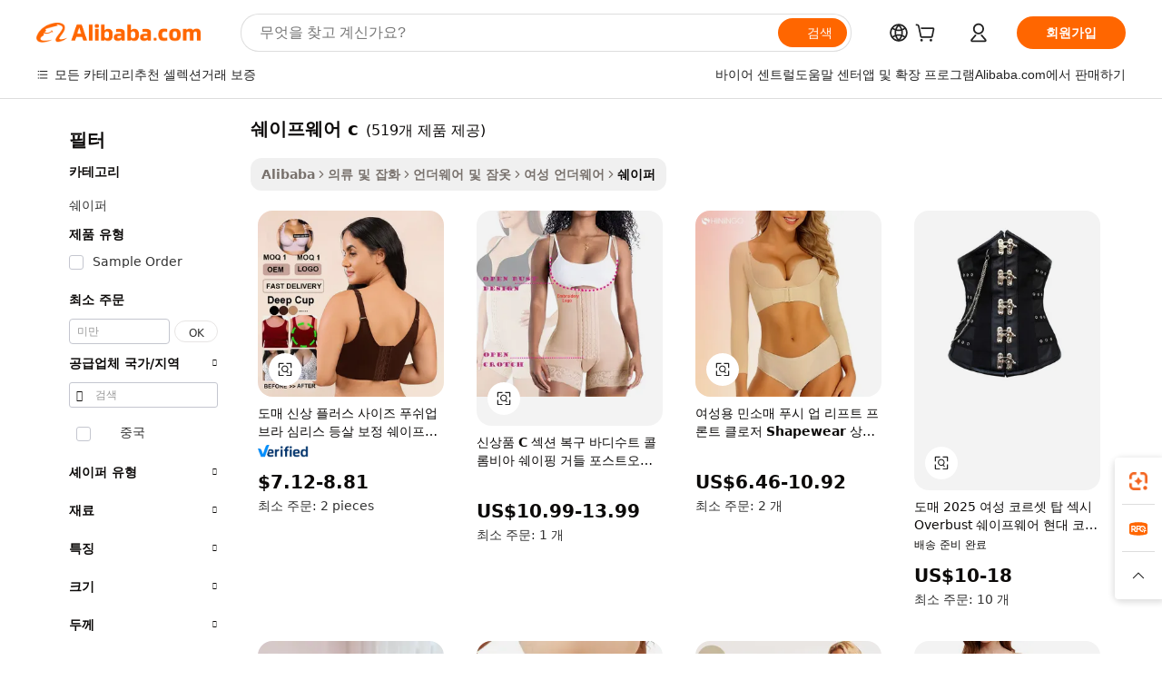

--- FILE ---
content_type: text/html;charset=UTF-8
request_url: https://korean.alibaba.com/g/shapewear-c_2.html
body_size: 87777
content:

<!-- screen_content -->

    <!-- tangram:5410 begin-->
    <!-- tangram:529998 begin-->
    
<!DOCTYPE html>
<html lang="ko" dir="ltr">
  <head>
        <script>
      window.__BB = {
        scene: window.__bb_scene || 'traffic-free-goods'
      };
      window.__BB.BB_CWV_IGNORE = {
          lcp_element: ['#icbu-buyer-pc-top-banner'],
          lcp_url: [],
        };
      window._timing = {}
      window._timing.first_start = Date.now();
      window.needLoginInspiration = Boolean(false);
      // 变量用于标记页面首次可见时间
      let firstVisibleTime = null;
      if (typeof document.hidden !== 'undefined') {
        // 页面首次加载时直接统计
        if (!document.hidden) {
          firstVisibleTime = Date.now();
          window.__BB_timex = 1
        } else {
          // 页面不可见时监听 visibilitychange 事件
          document.addEventListener('visibilitychange', () => {
            if (!document.hidden) {
              firstVisibleTime = Date.now();
              window.__BB_timex = firstVisibleTime - window.performance.timing.navigationStart
              window.__BB.firstVisibleTime = window.__BB_timex
              console.log("Page became visible after "+ window.__BB_timex + " ms");
            }
          }, { once: true });  // 确保只触发一次
        }
      } else {
        console.warn('Page Visibility API is not supported in this browser.');
      }
    </script>
        <meta name="data-spm" content="a2700">
        <meta name="aplus-xplug" content="NONE">
        <meta name="aplus-icbu-disable-umid" content="1">
        <meta name="google-translate-customization" content="9de59014edaf3b99-22e1cf3b5ca21786-g00bb439a5e9e5f8f-f">
    <meta name="yandex-verification" content="25a76ba8e4443bb3" />
    <meta name="msvalidate.01" content="E3FBF0E89B724C30844BF17C59608E8F" />
    <meta name="viewport" content="width=device-width, initial-scale=1.0, maximum-scale=5.0, user-scalable=yes">
        <link rel="preconnect" href="https://s.alicdn.com/" crossorigin>
    <link rel="dns-prefetch" href="https://s.alicdn.com">
                        <link rel="preload" href="https://s.alicdn.com/@g/alilog/??aplus_plugin_icbufront/index.js,mlog/aplus_v2.js" as="script">
        <link rel="preload" href="https://s.alicdn.com/@img/imgextra/i2/O1CN0153JdbU26g4bILVOyC_!!6000000007690-2-tps-418-58.png" as="image">
        <script>
            window.__APLUS_ABRATE__ = {
        perf_group: 'base64cached',
        scene: "traffic-free-goods",
      };
    </script>
    <meta name="aplus-mmstat-timeout" content="15000">
        <meta content="text/html; charset=utf-8" http-equiv="Content-Type">
          <title>프리미엄 쉐이프웨어 c로 비즈니스 구매자의 자신감을 높여보세요.</title>
      <meta name="keywords" content="tummy tuck shapewears,shapewear bodysuit,faja shapewear">
      <meta name="description" content="멋진 쉐이프웨어 c를 찾아 실루엣을 개선해 보세요. 자신감과 편안함을 위해 완벽하며, 이러한 창의적인 아이디어는 훌륭한 지지력과 세련미를 제공합니다. 성능과 품질을 추구하는 기업 구매자에게 적합합니다.">
            <meta name="pagetiming-rate" content="9">
      <meta name="pagetiming-resource-rate" content="4">
                    <link rel="canonical" href="https://korean.alibaba.com/g/shapewear-c_2.html">
                              <link rel="alternate" hreflang="fr" href="https://french.alibaba.com/g/shapewear-c_2.html">
                  <link rel="alternate" hreflang="de" href="https://german.alibaba.com/g/shapewear-c_2.html">
                  <link rel="alternate" hreflang="pt" href="https://portuguese.alibaba.com/g/shapewear-c_2.html">
                  <link rel="alternate" hreflang="it" href="https://italian.alibaba.com/g/shapewear-c_2.html">
                  <link rel="alternate" hreflang="es" href="https://spanish.alibaba.com/g/shapewear-c_2.html">
                  <link rel="alternate" hreflang="ru" href="https://russian.alibaba.com/g/shapewear-c_2.html">
                  <link rel="alternate" hreflang="ko" href="https://korean.alibaba.com/g/shapewear-c_2.html">
                  <link rel="alternate" hreflang="ar" href="https://arabic.alibaba.com/g/shapewear-c_2.html">
                  <link rel="alternate" hreflang="ja" href="https://japanese.alibaba.com/g/shapewear-c_2.html">
                  <link rel="alternate" hreflang="tr" href="https://turkish.alibaba.com/g/shapewear-c_2.html">
                  <link rel="alternate" hreflang="th" href="https://thai.alibaba.com/g/shapewear-c_2.html">
                  <link rel="alternate" hreflang="vi" href="https://vietnamese.alibaba.com/g/shapewear-c_2.html">
                  <link rel="alternate" hreflang="nl" href="https://dutch.alibaba.com/g/shapewear-c_2.html">
                  <link rel="alternate" hreflang="he" href="https://hebrew.alibaba.com/g/shapewear-c_2.html">
                  <link rel="alternate" hreflang="id" href="https://indonesian.alibaba.com/g/shapewear-c_2.html">
                  <link rel="alternate" hreflang="hi" href="https://hindi.alibaba.com/g/shapewear-c_2.html">
                  <link rel="alternate" hreflang="en" href="https://www.alibaba.com/showroom/shapewear-c_2.html">
                  <link rel="alternate" hreflang="zh" href="https://chinese.alibaba.com/g/shapewear-c_2.html">
                  <link rel="alternate" hreflang="x-default" href="https://www.alibaba.com/showroom/shapewear-c_2.html">
                                        <script>
      // Aplus 配置自动打点
      var queue = window.goldlog_queue || (window.goldlog_queue = []);
      var tags = ["button", "a", "div", "span", "i", "svg", "input", "li", "tr"];
      queue.push(
        {
          action: 'goldlog.appendMetaInfo',
          arguments: [
            'aplus-auto-exp',
            [
              {
                logkey: '/sc.ug_msite.new_product_exp',
                cssSelector: '[data-spm-exp]',
                props: ["data-spm-exp"],
              },
              {
                logkey: '/sc.ug_pc.seolist_product_exp',
                cssSelector: '.traffic-card-gallery',
                props: ["data-spm-exp"],
              }
            ]
          ]
        }
      )
      queue.push({
        action: 'goldlog.setMetaInfo',
        arguments: ['aplus-auto-clk', JSON.stringify(tags.map(tag =>({
          "logkey": "/sc.ug_msite.new_product_clk",
          tag,
          "filter": "data-spm-clk",
          "props": ["data-spm-clk"]
        })))],
      });
    </script>
  </head>
  <div id="icbu-header"><div id="the-new-header" data-version="4.4.0" data-tnh-auto-exp="tnh-expose" data-scenes="search-products" style="position: relative;background-color: #fff;border-bottom: 1px solid #ddd;box-sizing: border-box; font-family:Inter,SF Pro Text,Roboto,Helvetica Neue,Helvetica,Tahoma,Arial,PingFang SC,Microsoft YaHei;"><div style="display: flex;align-items:center;height: 72px;min-width: 1200px;max-width: 1580px;margin: 0 auto;padding: 0 40px;box-sizing: border-box;"><img style="height: 29px; width: 209px;" src="https://s.alicdn.com/@img/imgextra/i2/O1CN0153JdbU26g4bILVOyC_!!6000000007690-2-tps-418-58.png" alt="" /></div><div style="min-width: 1200px;max-width: 1580px;margin: 0 auto;overflow: hidden;font-size: 14px;display: flex;justify-content: space-between;padding: 0 40px;box-sizing: border-box;"><div style="display: flex; align-items: center; justify-content: space-between"><div style="position: relative; height: 36px; padding: 0 28px 0 20px">All categories</div><div style="position: relative; height: 36px; padding-right: 28px">Featured selections</div><div style="position: relative; height: 36px">Trade Assurance</div></div><div style="display: flex; align-items: center; justify-content: space-between"><div style="position: relative; height: 36px; padding-right: 28px">Buyer Central</div><div style="position: relative; height: 36px; padding-right: 28px">Help Center</div><div style="position: relative; height: 36px; padding-right: 28px">Get the app</div><div style="position: relative; height: 36px">Become a supplier</div></div></div></div></div></div>
  <body data-spm="7724857" style="min-height: calc(100vh + 1px)"><script 
id="beacon-aplus"   
src="//s.alicdn.com/@g/alilog/??aplus_plugin_icbufront/index.js,mlog/aplus_v2.js"
exparams="aplus=async&userid=&aplus&ali_beacon_id=&ali_apache_id=&ali_apache_track=&ali_apache_tracktmp=&eagleeye_traceid=2103018a17687618924155484e12fe&ip=3%2e15%2e146%2e114&dmtrack_c={ali%5fresin%5ftrace%3dse%5frst%3dnull%7csp%5fviewtype%3dY%7cset%3d3%7cser%3d1007%7cpageId%3d8cb79ac6ab51440b92b7a532bf405c51%7cm%5fpageid%3dnull%7cpvmi%3d7e17cea7007a4c7391f8f909abe06580%7csek%5fsepd%3d%25EC%2589%2590%25EC%259D%25B4%25ED%2594%2584%25EC%259B%25A8%25EC%2596%25B4%2bc%7csek%3dshapewear%2bc%7cse%5fpn%3d2%7cp4pid%3d8539b16c%2d547d%2d440e%2d8e9e%2d78300453b21b%7csclkid%3dnull%7cforecast%5fpost%5fcate%3dnull%7cseo%5fnew%5fuser%5fflag%3dfalse%7ccategoryId%3d31205%7cseo%5fsearch%5fmodel%5fupgrade%5fv2%3d2025070801%7cseo%5fmodule%5fcard%5f20240624%3d202406242%7clong%5ftext%5fgoogle%5ftranslate%5fv2%3d2407142%7cseo%5fcontent%5ftd%5fbottom%5ftext%5fupdate%5fkey%3d2025070801%7cseo%5fsearch%5fmodel%5fupgrade%5fv3%3d2025072201%7cseo%5fsearch%5fmodel%5fmulti%5fupgrade%5fv3%3d2025081101%7cdamo%5falt%5freplace%3dnull%7cwap%5fcross%3d2007659%7cwap%5fcs%5faction%3d2005494%7cAPP%5fVisitor%5fActive%3d26705%7cseo%5fshowroom%5fgoods%5fmix%3d2005244%7cseo%5fdefault%5fcached%5flong%5ftext%5ffrom%5fnew%5fkeyword%5fstep%3d2024122502%7cshowroom%5fgeneral%5ftemplate%3d2005292%7cshowroom%5freview%3d20230308%7cwap%5fcs%5ftext%3dnull%7cstructured%5fdata%3d2025052702%7cseo%5fmulti%5fstyle%5ftext%5fupdate%3d2511182%7cpc%5fnew%5fheader%3dnull%7cseo%5fmeta%5fcate%5ftemplate%5fv1%3d2025042401%7cseo%5fmeta%5ftd%5fsearch%5fkeyword%5fstep%5fv1%3d2025040999%7cseo%5fshowroom%5fbiz%5fbabablog%3d2809001%7cshowroom%5fft%5flong%5ftext%5fbaks%3d80802%7cAPP%5fGrowing%5fBuyer%5fHigh%5fIntent%5fActive%3d25487%7cshowroom%5fpc%5fv2019%3d2104%7cAPP%5fProspecting%5fBuyer%3d26712%7ccache%5fcontrol%3d2481986%7cAPP%5fChurned%5fCore%5fBuyer%3d25463%7cseo%5fdefault%5fcached%5flong%5ftext%5fstep%3d24110802%7camp%5flighthouse%5fscore%5fimage%3d19657%7cseo%5fft%5ftranslate%5fgemini%3d25012003%7cwap%5fnode%5fssr%3d2015725%7cdataphant%5fopen%3d27030%7clongtext%5fmulti%5fstyle%5fexpand%5frussian%3d2510141%7cseo%5flongtext%5fgoogle%5fdata%5fsection%3d25021702%7cindustry%5fpopular%5ffloor%3dnull%7cwap%5fad%5fgoods%5fproduct%5finterval%3dnull%7cseo%5fgoods%5fbootom%5fwholesale%5flink%3d2486162%7cseo%5fmiddle%5fwholesale%5flink%3d2486164%7cseo%5fkeyword%5faatest%3d17%7cft%5flong%5ftext%5fenpand%5fstep2%3d121602%7cseo%5fft%5flongtext%5fexpand%5fstep3%3d25012102%7cseo%5fwap%5fheadercard%3d2006288%7cAPP%5fChurned%5fInactive%5fVisitor%3d25497%7cAPP%5fGrowing%5fBuyer%5fHigh%5fIntent%5fInactive%3d25481%7cseo%5fmeta%5ftd%5fmulti%5fkey%3d2025061801%7ctop%5frecommend%5f20250120%3d202501201%7clongtext%5fmulti%5fstyle%5fexpand%5ffrench%5fcopy%3d25091802%7clongtext%5fmulti%5fstyle%5fexpand%5ffrench%5fcopy%5fcopy%3d25092502%7clong%5ftext%5fpaa%3d2020801%7cseo%5ffloor%5fexp%3dnull%7cseo%5fshowroom%5falgo%5flink%3d17764%7cseo%5fmeta%5ftd%5faib%5fgeneral%5fkey%3d2025091901%7ccountry%5findustry%3d202311033%7cpc%5ffree%5fswitchtosearch%3d2020529%7cshowroom%5fft%5flong%5ftext%5fenpand%5fstep1%3d101102%7cseo%5fshowroom%5fnorel%3dnull%7cplp%5fstyle%5f25%5fpc%3d202505222%7cseo%5fggs%5flayer%3d10010%7cquery%5fmutil%5flang%5ftranslate%3d2025060300%7cAPP%5fChurned%5fBuyer%3d25468%7cstream%5frender%5fperf%5fopt%3d2309181%7cwap%5fgoods%3d2007383%7cseo%5fshowroom%5fsimilar%5f20240614%3d202406142%7cchinese%5fopen%3d6307%7cquery%5fgpt%5ftranslate%3d20240820%7cad%5fproduct%5finterval%3dnull%7camp%5fto%5fpwa%3d2007359%7cplp%5faib%5fmulti%5fai%5fmeta%3d20250401%7cwap%5fsupplier%5fcontent%3dnull%7cpc%5ffree%5frefactoring%3d20220315%7cAPP%5fGrowing%5fBuyer%5fInactive%3d25476%7csso%5foem%5ffloor%3dnull%7cseo%5fpc%5fnew%5fview%5f20240807%3d202408072%7cseo%5fbottom%5ftext%5fentity%5fkey%5fcopy%3d2025062400%7cstream%5frender%3d433763%7cseo%5fmodule%5fcard%5f20240424%3d202404241%7cseo%5ftitle%5freplace%5f20191226%3d5841%7clongtext%5fmulti%5fstyle%5fexpand%3d25090802%7cgoogleweblight%3d6516%7clighthouse%5fbase64%3d2005760%7cAPP%5fProspecting%5fBuyer%5fActive%3d26719%7cad%5fgoods%5fproduct%5finterval%3dnull%7cseo%5fbottom%5fdeep%5fextend%5fkw%5fkey%3d2025071101%7clongtext%5fmulti%5fstyle%5fexpand%5fturkish%3d25102801%7cilink%5fuv%3d20240911%7cwap%5flist%5fwakeup%3d2005832%7ctpp%5fcrosslink%5fpc%3d20205311%7cseo%5ftop%5fbooth%3d18501%7cAPP%5fGrowing%5fBuyer%5fLess%5fActive%3d25472%7cseo%5fsearch%5fmodel%5fupgrade%5frank%3d2025092401%7cgoodslayer%3d7977%7cft%5flong%5ftext%5ftranslate%5fexpand%5fstep1%3d24110802%7cseo%5fheaderstyle%5ftraffic%5fkey%5fv1%3d2025072100%7ccrosslink%5fswitch%3d2008141%7cp4p%5foutline%3d20240328%7cseo%5fmeta%5ftd%5faib%5fv2%5fkey%3d2025091800%7crts%5fmulti%3d2008404%7cseo%5fad%5foptimization%5fkey%5fv2%3d2025072300%7cAPP%5fVisitor%5fLess%5fActive%3d26696%7cplp%5fstyle%5f25%3d202505192%7ccdn%5fvm%3d2007368%7cwap%5fad%5fproduct%5finterval%3dnull%7cseo%5fsearch%5fmodel%5fmulti%5fupgrade%5frank%3d2025092401%7cpc%5fcard%5fshare%3d2025081201%7cAPP%5fGrowing%5fBuyer%5fHigh%5fIntent%5fLess%5fActive%3d25480%7cgoods%5ftitle%5fsubstitute%3d9616%7cwap%5fscreen%5fexp%3d2025081400%7creact%5fheader%5ftest%3d202502182%7cpc%5fcs%5fcolor%3d2005788%7cshowroom%5fft%5flong%5ftext%5ftest%3d72502%7cone%5ftap%5flogin%5fABTest%3d202308153%7cseo%5fhyh%5fshow%5ftags%3dnull%7cplp%5fstructured%5fdata%3d2508182%7cguide%5fdelete%3d2008526%7cseo%5findustry%5ftemplate%3dnull%7cseo%5fmeta%5ftd%5fmulti%5fes%5fkey%3d2025073101%7cseo%5fshowroom%5fdata%5fmix%3d19888%7csso%5ftop%5franking%5ffloor%3d20031%7cseo%5ftd%5fdeep%5fupgrade%5fkey%5fv3%3d2025081101%7cwap%5fue%5fone%3d2025111401%7cshowroom%5fto%5frts%5flink%3d2008480%7ccountrysearch%5ftest%3dnull%7cshowroom%5flist%5fnew%5farrival%3d2811002%7cchannel%5famp%5fto%5fpwa%3d2008435%7cseo%5fmulti%5fstyles%5flong%5ftext%3d2503172%7cseo%5fmeta%5ftext%5fmutli%5fcate%5ftemplate%5fv1%3d2025080801%7cseo%5fdefault%5fcached%5fmutil%5flong%5ftext%5fstep%3d24110436%7cseo%5faction%5fpoint%5ftype%3d22823%7cseo%5faib%5ftd%5flaunch%5f20240828%5fcopy%3d202408282%7cseo%5fshowroom%5fwholesale%5flink%3d2486142%7cseo%5fperf%5fimprove%3d2023999%7cseo%5fwap%5flist%5fbounce%5f01%3d2063%7cseo%5fwap%5flist%5fbounce%5f02%3d2128%7cAPP%5fGrowing%5fBuyer%5fActive%3d25492%7cvideolayer%3dnull%7cvideo%5fplay%3d2006036%7cAPP%5fChurned%5fMember%5fInactive%3d25499%7cseo%5fgoogle%5fnew%5fstruct%3d438326%7cicbu%5falgo%5fp4p%5fseo%5fad%3d2025072300%7ctpp%5ftrace%3dseoKeyword%2dseoKeyword%5fv3%2dbase%2dORIGINAL}&pageid=030f9272210316eb1768761892&hn=ensearchweb033003022235%2erg%2dus%2deast%2eus68&asid=AQAAAAAkKm1pUvDACgAAAAAcPn9KZR+nVA==&treq=&tres=" async>
</script>
            <style>body{background-color:white;}.no-scrollbar.il-sticky.il-top-0.il-max-h-\[100vh\].il-w-\[200px\].il-flex-shrink-0.il-flex-grow-0.il-overflow-y-scroll{background-color:#FFF;padding-left:12px}</style>
                    <!-- tangram:530006 begin-->
<!--  -->
 <style>
   @keyframes il-spin {
     to {
       transform: rotate(360deg);
     }
   }
   @keyframes il-pulse {
     50% {
       opacity: 0.5;
     }
   }
   .traffic-card-gallery {display: flex;position: relative;flex-direction: column;justify-content: flex-start;border-radius: 0.5rem;background-color: #fff;padding: 0.5rem 0.5rem 1rem;overflow: hidden;font-size: 0.75rem;line-height: 1rem;}
   .traffic-card-list {display: flex;position: relative;flex-direction: row;justify-content: flex-start;border-bottom-width: 1px;background-color: #fff;padding: 1rem;height: 292px;overflow: hidden;font-size: 0.75rem;line-height: 1rem;}
   .product-price {
     b {
       font-size: 22px;
     }
   }
   .skel-loading {
       animation: il-pulse 2s cubic-bezier(0.4, 0, 0.6, 1) infinite;background-color: hsl(60, 4.8%, 95.9%);
   }
 </style>
<div id="first-cached-card">
  <div style="box-sizing:border-box;display: flex;position: absolute;left: 0;right: 0;margin: 0 auto;z-index: 1;min-width: 1200px;max-width: 1580px;padding: 0.75rem 3.25rem 0;pointer-events: none;">
    <!--页面左侧区域-->
    <div style="width: 200px;padding-top: 1rem;padding-left:12px; background-color: #fff;border-radius: 0.25rem">
      <div class="skel-loading" style="height: 1.5rem;width: 50%;border-radius: 0.25rem;"></div>
      <div style="margin-top: 1rem;margin-bottom: 1rem;">
        <div class="skel-loading" style="height: 1rem;width: calc(100% * 5 / 6);"></div>
        <div
          class="skel-loading"
          style="margin-top: 1rem;height: 1rem;width: calc(100% * 8 / 12);"
        ></div>
        <div class="skel-loading" style="margin-top: 1rem;height: 1rem;width: 75%;"></div>
        <div
          class="skel-loading"
          style="margin-top: 1rem;height: 1rem;width: calc(100% * 7 / 12);"
        ></div>
      </div>
      <div class="skel-loading" style="height: 1.5rem;width: 50%;border-radius: 0.25rem;"></div>
      <div style="margin-top: 1rem;margin-bottom: 1rem;">
        <div class="skel-loading" style="height: 1rem;width: calc(100% * 5 / 6);"></div>
        <div
          class="skel-loading"
          style="margin-top: 1rem;height: 1rem;width: calc(100% * 8 / 12);"
        ></div>
        <div class="skel-loading" style="margin-top: 1rem;height: 1rem;width: 75%;"></div>
        <div
          class="skel-loading"
          style="margin-top: 1rem;height: 1rem;width: calc(100% * 7 / 12);"
        ></div>
      </div>
      <div class="skel-loading" style="height: 1.5rem;width: 50%;border-radius: 0.25rem;"></div>
      <div style="margin-top: 1rem;margin-bottom: 1rem;">
        <div class="skel-loading" style="height: 1rem;width: calc(100% * 5 / 6);"></div>
        <div
          class="skel-loading"
          style="margin-top: 1rem;height: 1rem;width: calc(100% * 8 / 12);"
        ></div>
        <div class="skel-loading" style="margin-top: 1rem;height: 1rem;width: 75%;"></div>
        <div
          class="skel-loading"
          style="margin-top: 1rem;height: 1rem;width: calc(100% * 7 / 12);"
        ></div>
      </div>
      <div class="skel-loading" style="height: 1.5rem;width: 50%;border-radius: 0.25rem;"></div>
      <div style="margin-top: 1rem;margin-bottom: 1rem;">
        <div class="skel-loading" style="height: 1rem;width: calc(100% * 5 / 6);"></div>
        <div
          class="skel-loading"
          style="margin-top: 1rem;height: 1rem;width: calc(100% * 8 / 12);"
        ></div>
        <div class="skel-loading" style="margin-top: 1rem;height: 1rem;width: 75%;"></div>
        <div
          class="skel-loading"
          style="margin-top: 1rem;height: 1rem;width: calc(100% * 7 / 12);"
        ></div>
      </div>
      <div class="skel-loading" style="height: 1.5rem;width: 50%;border-radius: 0.25rem;"></div>
      <div style="margin-top: 1rem;margin-bottom: 1rem;">
        <div class="skel-loading" style="height: 1rem;width: calc(100% * 5 / 6);"></div>
        <div
          class="skel-loading"
          style="margin-top: 1rem;height: 1rem;width: calc(100% * 8 / 12);"
        ></div>
        <div class="skel-loading" style="margin-top: 1rem;height: 1rem;width: 75%;"></div>
        <div
          class="skel-loading"
          style="margin-top: 1rem;height: 1rem;width: calc(100% * 7 / 12);"
        ></div>
      </div>
      <div class="skel-loading" style="height: 1.5rem;width: 50%;border-radius: 0.25rem;"></div>
      <div style="margin-top: 1rem;margin-bottom: 1rem;">
        <div class="skel-loading" style="height: 1rem;width: calc(100% * 5 / 6);"></div>
        <div
          class="skel-loading"
          style="margin-top: 1rem;height: 1rem;width: calc(100% * 8 / 12);"
        ></div>
        <div class="skel-loading" style="margin-top: 1rem;height: 1rem;width: 75%;"></div>
        <div
          class="skel-loading"
          style="margin-top: 1rem;height: 1rem;width: calc(100% * 7 / 12);"
        ></div>
      </div>
    </div>
    <!--页面主体区域-->
    <div style="flex: 1 1 0%; overflow: hidden;padding: 0.5rem 0.5rem 0.5rem 1.5rem">
      <div style="height: 1.25rem;margin-bottom: 1rem;"></div>
      <!-- keywords -->
      <div style="margin-bottom: 1rem;height: 1.75rem;font-weight: 700;font-size: 1.25rem;line-height: 1.75rem;"></div>
      <!-- longtext -->
            <div style="width: calc(25% - 0.9rem);pointer-events: auto">
        <div class="traffic-card-gallery">
          <!-- ProductImage -->
          <a href="//www.alibaba.com/product-detail/Wholesale-New-Arrival-Plus-Size-Push_1600579235652.html?from=SEO" target="_blank" style="position: relative;margin-bottom: 0.5rem;aspect-ratio: 1;overflow: hidden;border-radius: 0.5rem;">
            <div style="display: flex; overflow: hidden">
              <div style="position: relative;margin: 0;width: 100%;min-width: 0;flex-shrink: 0;flex-grow: 0;flex-basis: 100%;padding: 0;">
                <img style="position: relative; aspect-ratio: 1; width: 100%" src="[data-uri]" loading="eager" />
                <div style="position: absolute;left: 0;bottom: 0;right: 0;top: 0;background-color: #000;opacity: 0.05;"></div>
              </div>
            </div>
          </a>
          <div style="display: flex;flex: 1 1 0%;flex-direction: column;justify-content: space-between;">
            <div>
              <a class="skel-loading" style="margin-top: 0.5rem;display:inline-block;width:100%;height:1rem;" href="//www.alibaba.com/product-detail/Wholesale-New-Arrival-Plus-Size-Push_1600579235652.html" target="_blank"></a>
              <a class="skel-loading" style="margin-top: 0.125rem;display:inline-block;width:100%;height:1rem;" href="//www.alibaba.com/product-detail/Wholesale-New-Arrival-Plus-Size-Push_1600579235652.html" target="_blank"></a>
              <div class="skel-loading" style="margin-top: 0.25rem;height:1.625rem;width:75%"></div>
              <div class="skel-loading" style="margin-top: 0.5rem;height: 1rem;width:50%"></div>
              <div class="skel-loading" style="margin-top:0.25rem;height:1rem;width:25%"></div>
            </div>
          </div>

        </div>
      </div>

    </div>
  </div>
</div>
<!-- tangram:530006 end-->
            <style>.component-left-filter-callback{display:flex;position:relative;margin-top:10px;height:1200px}.component-left-filter-callback img{width:200px}.component-left-filter-callback i{position:absolute;top:5%;left:50%}.related-search-wrapper{padding:.5rem;--tw-bg-opacity: 1;background-color:#fff;background-color:rgba(255,255,255,var(--tw-bg-opacity, 1));border-width:1px;border-color:var(--input)}.related-search-wrapper .related-search-box{margin:12px 16px}.related-search-wrapper .related-search-box .related-search-title{display:inline;float:start;color:#666;word-wrap:break-word;margin-right:12px;width:13%}.related-search-wrapper .related-search-box .related-search-content{display:flex;flex-wrap:wrap}.related-search-wrapper .related-search-box .related-search-content .related-search-link{margin-right:12px;width:23%;overflow:hidden;color:#666;text-overflow:ellipsis;white-space:nowrap}.product-title img{margin-right:.5rem;display:inline-block;height:1rem;vertical-align:sub}.product-price b{font-size:22px}.similar-icon{position:absolute;bottom:12px;z-index:2;right:12px}.rfq-card{display:inline-block;position:relative;box-sizing:border-box;margin-bottom:36px}.rfq-card .rfq-card-content{display:flex;position:relative;flex-direction:column;align-items:flex-start;background-size:cover;background-color:#fff;padding:12px;width:100%;height:100%}.rfq-card .rfq-card-content .rfq-card-icon{margin-top:50px}.rfq-card .rfq-card-content .rfq-card-icon img{width:45px}.rfq-card .rfq-card-content .rfq-card-top-title{margin-top:14px;color:#222;font-weight:400;font-size:16px}.rfq-card .rfq-card-content .rfq-card-title{margin-top:24px;color:#333;font-weight:800;font-size:20px}.rfq-card .rfq-card-content .rfq-card-input-box{margin-top:24px;width:100%}.rfq-card .rfq-card-content .rfq-card-input-box textarea{box-sizing:border-box;border:1px solid #ddd;border-radius:4px;background-color:#fff;padding:9px 12px;width:100%;height:88px;resize:none;color:#666;font-weight:400;font-size:13px;font-family:inherit}.rfq-card .rfq-card-content .rfq-card-button{margin-top:24px;border:1px solid #666;border-radius:16px;background-color:#fff;width:67%;color:#000;font-weight:700;font-size:14px;line-height:30px;text-align:center}[data-modulename^=ProductList-] div{contain-intrinsic-size:auto 500px}.traffic-card-gallery:hover{--tw-shadow: 0px 2px 6px 2px rgba(0,0,0,.12157);--tw-shadow-colored: 0px 2px 6px 2px var(--tw-shadow-color);box-shadow:0 0 #0000,0 0 #0000,0 2px 6px 2px #0000001f;box-shadow:var(--tw-ring-offset-shadow, 0 0 rgba(0,0,0,0)),var(--tw-ring-shadow, 0 0 rgba(0,0,0,0)),var(--tw-shadow);z-index:10}.traffic-card-gallery{position:relative;display:flex;flex-direction:column;justify-content:flex-start;overflow:hidden;border-radius:.75rem;--tw-bg-opacity: 1;background-color:#fff;background-color:rgba(255,255,255,var(--tw-bg-opacity, 1));padding:.5rem;font-size:.75rem;line-height:1rem}.traffic-card-list{position:relative;display:flex;height:292px;flex-direction:row;justify-content:flex-start;overflow:hidden;border-bottom-width:1px;--tw-bg-opacity: 1;background-color:#fff;background-color:rgba(255,255,255,var(--tw-bg-opacity, 1));padding:1rem;font-size:.75rem;line-height:1rem}.traffic-card-g-industry:hover{--tw-shadow: 0 0 10px rgba(0,0,0,.1);--tw-shadow-colored: 0 0 10px var(--tw-shadow-color);box-shadow:0 0 #0000,0 0 #0000,0 0 10px #0000001a;box-shadow:var(--tw-ring-offset-shadow, 0 0 rgba(0,0,0,0)),var(--tw-ring-shadow, 0 0 rgba(0,0,0,0)),var(--tw-shadow)}.traffic-card-g-industry{position:relative;border-radius:var(--radius);--tw-bg-opacity: 1;background-color:#fff;background-color:rgba(255,255,255,var(--tw-bg-opacity, 1));padding:1.25rem .75rem .75rem;font-size:.875rem;line-height:1.25rem}.module-filter-section-wrapper{max-height:none!important;overflow-x:hidden}*,:before,:after{--tw-border-spacing-x: 0;--tw-border-spacing-y: 0;--tw-translate-x: 0;--tw-translate-y: 0;--tw-rotate: 0;--tw-skew-x: 0;--tw-skew-y: 0;--tw-scale-x: 1;--tw-scale-y: 1;--tw-pan-x: ;--tw-pan-y: ;--tw-pinch-zoom: ;--tw-scroll-snap-strictness: proximity;--tw-gradient-from-position: ;--tw-gradient-via-position: ;--tw-gradient-to-position: ;--tw-ordinal: ;--tw-slashed-zero: ;--tw-numeric-figure: ;--tw-numeric-spacing: ;--tw-numeric-fraction: ;--tw-ring-inset: ;--tw-ring-offset-width: 0px;--tw-ring-offset-color: #fff;--tw-ring-color: rgba(59, 130, 246, .5);--tw-ring-offset-shadow: 0 0 rgba(0,0,0,0);--tw-ring-shadow: 0 0 rgba(0,0,0,0);--tw-shadow: 0 0 rgba(0,0,0,0);--tw-shadow-colored: 0 0 rgba(0,0,0,0);--tw-blur: ;--tw-brightness: ;--tw-contrast: ;--tw-grayscale: ;--tw-hue-rotate: ;--tw-invert: ;--tw-saturate: ;--tw-sepia: ;--tw-drop-shadow: ;--tw-backdrop-blur: ;--tw-backdrop-brightness: ;--tw-backdrop-contrast: ;--tw-backdrop-grayscale: ;--tw-backdrop-hue-rotate: ;--tw-backdrop-invert: ;--tw-backdrop-opacity: ;--tw-backdrop-saturate: ;--tw-backdrop-sepia: ;--tw-contain-size: ;--tw-contain-layout: ;--tw-contain-paint: ;--tw-contain-style: }::backdrop{--tw-border-spacing-x: 0;--tw-border-spacing-y: 0;--tw-translate-x: 0;--tw-translate-y: 0;--tw-rotate: 0;--tw-skew-x: 0;--tw-skew-y: 0;--tw-scale-x: 1;--tw-scale-y: 1;--tw-pan-x: ;--tw-pan-y: ;--tw-pinch-zoom: ;--tw-scroll-snap-strictness: proximity;--tw-gradient-from-position: ;--tw-gradient-via-position: ;--tw-gradient-to-position: ;--tw-ordinal: ;--tw-slashed-zero: ;--tw-numeric-figure: ;--tw-numeric-spacing: ;--tw-numeric-fraction: ;--tw-ring-inset: ;--tw-ring-offset-width: 0px;--tw-ring-offset-color: #fff;--tw-ring-color: rgba(59, 130, 246, .5);--tw-ring-offset-shadow: 0 0 rgba(0,0,0,0);--tw-ring-shadow: 0 0 rgba(0,0,0,0);--tw-shadow: 0 0 rgba(0,0,0,0);--tw-shadow-colored: 0 0 rgba(0,0,0,0);--tw-blur: ;--tw-brightness: ;--tw-contrast: ;--tw-grayscale: ;--tw-hue-rotate: ;--tw-invert: ;--tw-saturate: ;--tw-sepia: ;--tw-drop-shadow: ;--tw-backdrop-blur: ;--tw-backdrop-brightness: ;--tw-backdrop-contrast: ;--tw-backdrop-grayscale: ;--tw-backdrop-hue-rotate: ;--tw-backdrop-invert: ;--tw-backdrop-opacity: ;--tw-backdrop-saturate: ;--tw-backdrop-sepia: ;--tw-contain-size: ;--tw-contain-layout: ;--tw-contain-paint: ;--tw-contain-style: }*,:before,:after{box-sizing:border-box;border-width:0;border-style:solid;border-color:#e5e7eb}:before,:after{--tw-content: ""}html,:host{line-height:1.5;-webkit-text-size-adjust:100%;-moz-tab-size:4;-o-tab-size:4;tab-size:4;font-family:ui-sans-serif,system-ui,-apple-system,Segoe UI,Roboto,Ubuntu,Cantarell,Noto Sans,sans-serif,"Apple Color Emoji","Segoe UI Emoji",Segoe UI Symbol,"Noto Color Emoji";font-feature-settings:normal;font-variation-settings:normal;-webkit-tap-highlight-color:transparent}body{margin:0;line-height:inherit}hr{height:0;color:inherit;border-top-width:1px}abbr:where([title]){text-decoration:underline;-webkit-text-decoration:underline dotted;text-decoration:underline dotted}h1,h2,h3,h4,h5,h6{font-size:inherit;font-weight:inherit}a{color:inherit;text-decoration:inherit}b,strong{font-weight:bolder}code,kbd,samp,pre{font-family:ui-monospace,SFMono-Regular,Menlo,Monaco,Consolas,Liberation Mono,Courier New,monospace;font-feature-settings:normal;font-variation-settings:normal;font-size:1em}small{font-size:80%}sub,sup{font-size:75%;line-height:0;position:relative;vertical-align:baseline}sub{bottom:-.25em}sup{top:-.5em}table{text-indent:0;border-color:inherit;border-collapse:collapse}button,input,optgroup,select,textarea{font-family:inherit;font-feature-settings:inherit;font-variation-settings:inherit;font-size:100%;font-weight:inherit;line-height:inherit;letter-spacing:inherit;color:inherit;margin:0;padding:0}button,select{text-transform:none}button,input:where([type=button]),input:where([type=reset]),input:where([type=submit]){-webkit-appearance:button;background-color:transparent;background-image:none}:-moz-focusring{outline:auto}:-moz-ui-invalid{box-shadow:none}progress{vertical-align:baseline}::-webkit-inner-spin-button,::-webkit-outer-spin-button{height:auto}[type=search]{-webkit-appearance:textfield;outline-offset:-2px}::-webkit-search-decoration{-webkit-appearance:none}::-webkit-file-upload-button{-webkit-appearance:button;font:inherit}summary{display:list-item}blockquote,dl,dd,h1,h2,h3,h4,h5,h6,hr,figure,p,pre{margin:0}fieldset{margin:0;padding:0}legend{padding:0}ol,ul,menu{list-style:none;margin:0;padding:0}dialog{padding:0}textarea{resize:vertical}input::-moz-placeholder,textarea::-moz-placeholder{opacity:1;color:#9ca3af}input::placeholder,textarea::placeholder{opacity:1;color:#9ca3af}button,[role=button]{cursor:pointer}:disabled{cursor:default}img,svg,video,canvas,audio,iframe,embed,object{display:block;vertical-align:middle}img,video{max-width:100%;height:auto}[hidden]:where(:not([hidden=until-found])){display:none}:root{--background: hsl(0, 0%, 100%);--foreground: hsl(20, 14.3%, 4.1%);--card: hsl(0, 0%, 100%);--card-foreground: hsl(20, 14.3%, 4.1%);--popover: hsl(0, 0%, 100%);--popover-foreground: hsl(20, 14.3%, 4.1%);--primary: hsl(24, 100%, 50%);--primary-foreground: hsl(60, 9.1%, 97.8%);--secondary: hsl(60, 4.8%, 95.9%);--secondary-foreground: #333;--muted: hsl(60, 4.8%, 95.9%);--muted-foreground: hsl(25, 5.3%, 44.7%);--accent: hsl(60, 4.8%, 95.9%);--accent-foreground: hsl(24, 9.8%, 10%);--destructive: hsl(0, 84.2%, 60.2%);--destructive-foreground: hsl(60, 9.1%, 97.8%);--border: hsl(20, 5.9%, 90%);--input: hsl(20, 5.9%, 90%);--ring: hsl(24.6, 95%, 53.1%);--radius: 1rem}.dark{--background: hsl(20, 14.3%, 4.1%);--foreground: hsl(60, 9.1%, 97.8%);--card: hsl(20, 14.3%, 4.1%);--card-foreground: hsl(60, 9.1%, 97.8%);--popover: hsl(20, 14.3%, 4.1%);--popover-foreground: hsl(60, 9.1%, 97.8%);--primary: hsl(20.5, 90.2%, 48.2%);--primary-foreground: hsl(60, 9.1%, 97.8%);--secondary: hsl(12, 6.5%, 15.1%);--secondary-foreground: hsl(60, 9.1%, 97.8%);--muted: hsl(12, 6.5%, 15.1%);--muted-foreground: hsl(24, 5.4%, 63.9%);--accent: hsl(12, 6.5%, 15.1%);--accent-foreground: hsl(60, 9.1%, 97.8%);--destructive: hsl(0, 72.2%, 50.6%);--destructive-foreground: hsl(60, 9.1%, 97.8%);--border: hsl(12, 6.5%, 15.1%);--input: hsl(12, 6.5%, 15.1%);--ring: hsl(20.5, 90.2%, 48.2%)}*{border-color:#e7e5e4;border-color:var(--border)}body{background-color:#fff;background-color:var(--background);color:#0c0a09;color:var(--foreground)}.il-sr-only{position:absolute;width:1px;height:1px;padding:0;margin:-1px;overflow:hidden;clip:rect(0,0,0,0);white-space:nowrap;border-width:0}.il-invisible{visibility:hidden}.il-fixed{position:fixed}.il-absolute{position:absolute}.il-relative{position:relative}.il-sticky{position:sticky}.il-inset-0{inset:0}.il--bottom-12{bottom:-3rem}.il--top-12{top:-3rem}.il-bottom-0{bottom:0}.il-bottom-2{bottom:.5rem}.il-bottom-3{bottom:.75rem}.il-bottom-4{bottom:1rem}.il-end-0{right:0}.il-end-2{right:.5rem}.il-end-3{right:.75rem}.il-end-4{right:1rem}.il-left-0{left:0}.il-left-3{left:.75rem}.il-right-0{right:0}.il-right-2{right:.5rem}.il-right-3{right:.75rem}.il-start-0{left:0}.il-start-1\/2{left:50%}.il-start-2{left:.5rem}.il-start-3{left:.75rem}.il-start-\[50\%\]{left:50%}.il-top-0{top:0}.il-top-1\/2{top:50%}.il-top-16{top:4rem}.il-top-4{top:1rem}.il-top-\[50\%\]{top:50%}.il-z-10{z-index:10}.il-z-50{z-index:50}.il-z-\[9999\]{z-index:9999}.il-col-span-4{grid-column:span 4 / span 4}.il-m-0{margin:0}.il-m-3{margin:.75rem}.il-m-auto{margin:auto}.il-mx-auto{margin-left:auto;margin-right:auto}.il-my-3{margin-top:.75rem;margin-bottom:.75rem}.il-my-5{margin-top:1.25rem;margin-bottom:1.25rem}.il-my-auto{margin-top:auto;margin-bottom:auto}.\!il-mb-4{margin-bottom:1rem!important}.il--mt-4{margin-top:-1rem}.il-mb-0{margin-bottom:0}.il-mb-1{margin-bottom:.25rem}.il-mb-2{margin-bottom:.5rem}.il-mb-3{margin-bottom:.75rem}.il-mb-4{margin-bottom:1rem}.il-mb-5{margin-bottom:1.25rem}.il-mb-6{margin-bottom:1.5rem}.il-mb-8{margin-bottom:2rem}.il-mb-\[-0\.75rem\]{margin-bottom:-.75rem}.il-mb-\[0\.125rem\]{margin-bottom:.125rem}.il-me-1{margin-right:.25rem}.il-me-2{margin-right:.5rem}.il-me-3{margin-right:.75rem}.il-me-auto{margin-right:auto}.il-mr-1{margin-right:.25rem}.il-mr-2{margin-right:.5rem}.il-ms-1{margin-left:.25rem}.il-ms-4{margin-left:1rem}.il-ms-5{margin-left:1.25rem}.il-ms-8{margin-left:2rem}.il-ms-\[\.375rem\]{margin-left:.375rem}.il-ms-auto{margin-left:auto}.il-mt-0{margin-top:0}.il-mt-0\.5{margin-top:.125rem}.il-mt-1{margin-top:.25rem}.il-mt-2{margin-top:.5rem}.il-mt-3{margin-top:.75rem}.il-mt-4{margin-top:1rem}.il-mt-6{margin-top:1.5rem}.il-line-clamp-1{overflow:hidden;display:-webkit-box;-webkit-box-orient:vertical;-webkit-line-clamp:1}.il-line-clamp-2{overflow:hidden;display:-webkit-box;-webkit-box-orient:vertical;-webkit-line-clamp:2}.il-line-clamp-6{overflow:hidden;display:-webkit-box;-webkit-box-orient:vertical;-webkit-line-clamp:6}.il-inline-block{display:inline-block}.il-inline{display:inline}.il-flex{display:flex}.il-inline-flex{display:inline-flex}.il-grid{display:grid}.il-aspect-square{aspect-ratio:1 / 1}.il-size-5{width:1.25rem;height:1.25rem}.il-h-1{height:.25rem}.il-h-10{height:2.5rem}.il-h-11{height:2.75rem}.il-h-20{height:5rem}.il-h-24{height:6rem}.il-h-3\.5{height:.875rem}.il-h-4{height:1rem}.il-h-40{height:10rem}.il-h-6{height:1.5rem}.il-h-8{height:2rem}.il-h-9{height:2.25rem}.il-h-\[150px\]{height:150px}.il-h-\[152px\]{height:152px}.il-h-\[18\.25rem\]{height:18.25rem}.il-h-\[292px\]{height:292px}.il-h-\[600px\]{height:600px}.il-h-auto{height:auto}.il-h-fit{height:-moz-fit-content;height:fit-content}.il-h-full{height:100%}.il-h-screen{height:100vh}.il-max-h-\[100vh\]{max-height:100vh}.il-w-1\/2{width:50%}.il-w-10{width:2.5rem}.il-w-10\/12{width:83.333333%}.il-w-4{width:1rem}.il-w-6{width:1.5rem}.il-w-64{width:16rem}.il-w-7\/12{width:58.333333%}.il-w-72{width:18rem}.il-w-8{width:2rem}.il-w-8\/12{width:66.666667%}.il-w-9{width:2.25rem}.il-w-9\/12{width:75%}.il-w-\[200px\]{width:200px}.il-w-\[84px\]{width:84px}.il-w-fit{width:-moz-fit-content;width:fit-content}.il-w-full{width:100%}.il-w-screen{width:100vw}.il-min-w-0{min-width:0px}.il-min-w-3{min-width:.75rem}.il-min-w-\[1200px\]{min-width:1200px}.il-max-w-\[1000px\]{max-width:1000px}.il-max-w-\[1580px\]{max-width:1580px}.il-max-w-full{max-width:100%}.il-max-w-lg{max-width:32rem}.il-flex-1{flex:1 1 0%}.il-flex-shrink-0,.il-shrink-0{flex-shrink:0}.il-flex-grow-0,.il-grow-0{flex-grow:0}.il-basis-24{flex-basis:6rem}.il-basis-full{flex-basis:100%}.il-origin-\[--radix-tooltip-content-transform-origin\]{transform-origin:var(--radix-tooltip-content-transform-origin)}.il--translate-x-1\/2{--tw-translate-x: -50%;transform:translate(-50%,var(--tw-translate-y)) rotate(var(--tw-rotate)) skew(var(--tw-skew-x)) skewY(var(--tw-skew-y)) scaleX(var(--tw-scale-x)) scaleY(var(--tw-scale-y));transform:translate(var(--tw-translate-x),var(--tw-translate-y)) rotate(var(--tw-rotate)) skew(var(--tw-skew-x)) skewY(var(--tw-skew-y)) scaleX(var(--tw-scale-x)) scaleY(var(--tw-scale-y))}.il--translate-y-1\/2{--tw-translate-y: -50%;transform:translate(var(--tw-translate-x),-50%) rotate(var(--tw-rotate)) skew(var(--tw-skew-x)) skewY(var(--tw-skew-y)) scaleX(var(--tw-scale-x)) scaleY(var(--tw-scale-y));transform:translate(var(--tw-translate-x),var(--tw-translate-y)) rotate(var(--tw-rotate)) skew(var(--tw-skew-x)) skewY(var(--tw-skew-y)) scaleX(var(--tw-scale-x)) scaleY(var(--tw-scale-y))}.il-translate-x-\[-50\%\]{--tw-translate-x: -50%;transform:translate(-50%,var(--tw-translate-y)) rotate(var(--tw-rotate)) skew(var(--tw-skew-x)) skewY(var(--tw-skew-y)) scaleX(var(--tw-scale-x)) scaleY(var(--tw-scale-y));transform:translate(var(--tw-translate-x),var(--tw-translate-y)) rotate(var(--tw-rotate)) skew(var(--tw-skew-x)) skewY(var(--tw-skew-y)) scaleX(var(--tw-scale-x)) scaleY(var(--tw-scale-y))}.il-translate-y-\[-50\%\]{--tw-translate-y: -50%;transform:translate(var(--tw-translate-x),-50%) rotate(var(--tw-rotate)) skew(var(--tw-skew-x)) skewY(var(--tw-skew-y)) scaleX(var(--tw-scale-x)) scaleY(var(--tw-scale-y));transform:translate(var(--tw-translate-x),var(--tw-translate-y)) rotate(var(--tw-rotate)) skew(var(--tw-skew-x)) skewY(var(--tw-skew-y)) scaleX(var(--tw-scale-x)) scaleY(var(--tw-scale-y))}.il-rotate-90{--tw-rotate: 90deg;transform:translate(var(--tw-translate-x),var(--tw-translate-y)) rotate(90deg) skew(var(--tw-skew-x)) skewY(var(--tw-skew-y)) scaleX(var(--tw-scale-x)) scaleY(var(--tw-scale-y));transform:translate(var(--tw-translate-x),var(--tw-translate-y)) rotate(var(--tw-rotate)) skew(var(--tw-skew-x)) skewY(var(--tw-skew-y)) scaleX(var(--tw-scale-x)) scaleY(var(--tw-scale-y))}@keyframes il-pulse{50%{opacity:.5}}.il-animate-pulse{animation:il-pulse 2s cubic-bezier(.4,0,.6,1) infinite}@keyframes il-spin{to{transform:rotate(360deg)}}.il-animate-spin{animation:il-spin 1s linear infinite}.il-cursor-pointer{cursor:pointer}.il-list-disc{list-style-type:disc}.il-grid-cols-2{grid-template-columns:repeat(2,minmax(0,1fr))}.il-grid-cols-4{grid-template-columns:repeat(4,minmax(0,1fr))}.il-flex-row{flex-direction:row}.il-flex-col{flex-direction:column}.il-flex-col-reverse{flex-direction:column-reverse}.il-flex-wrap{flex-wrap:wrap}.il-flex-nowrap{flex-wrap:nowrap}.il-items-start{align-items:flex-start}.il-items-center{align-items:center}.il-items-baseline{align-items:baseline}.il-justify-start{justify-content:flex-start}.il-justify-end{justify-content:flex-end}.il-justify-center{justify-content:center}.il-justify-between{justify-content:space-between}.il-gap-1{gap:.25rem}.il-gap-1\.5{gap:.375rem}.il-gap-10{gap:2.5rem}.il-gap-2{gap:.5rem}.il-gap-3{gap:.75rem}.il-gap-4{gap:1rem}.il-gap-8{gap:2rem}.il-gap-\[\.0938rem\]{gap:.0938rem}.il-gap-\[\.375rem\]{gap:.375rem}.il-gap-\[0\.125rem\]{gap:.125rem}.\!il-gap-x-5{-moz-column-gap:1.25rem!important;column-gap:1.25rem!important}.\!il-gap-y-5{row-gap:1.25rem!important}.il-space-y-1\.5>:not([hidden])~:not([hidden]){--tw-space-y-reverse: 0;margin-top:calc(.375rem * (1 - var(--tw-space-y-reverse)));margin-top:.375rem;margin-top:calc(.375rem * calc(1 - var(--tw-space-y-reverse)));margin-bottom:0rem;margin-bottom:calc(.375rem * var(--tw-space-y-reverse))}.il-space-y-4>:not([hidden])~:not([hidden]){--tw-space-y-reverse: 0;margin-top:calc(1rem * (1 - var(--tw-space-y-reverse)));margin-top:1rem;margin-top:calc(1rem * calc(1 - var(--tw-space-y-reverse)));margin-bottom:0rem;margin-bottom:calc(1rem * var(--tw-space-y-reverse))}.il-overflow-hidden{overflow:hidden}.il-overflow-y-auto{overflow-y:auto}.il-overflow-y-scroll{overflow-y:scroll}.il-truncate{overflow:hidden;text-overflow:ellipsis;white-space:nowrap}.il-text-ellipsis{text-overflow:ellipsis}.il-whitespace-normal{white-space:normal}.il-whitespace-nowrap{white-space:nowrap}.il-break-normal{word-wrap:normal;word-break:normal}.il-break-words{word-wrap:break-word}.il-break-all{word-break:break-all}.il-rounded{border-radius:.25rem}.il-rounded-2xl{border-radius:1rem}.il-rounded-\[0\.5rem\]{border-radius:.5rem}.il-rounded-\[1\.25rem\]{border-radius:1.25rem}.il-rounded-full{border-radius:9999px}.il-rounded-lg{border-radius:1rem;border-radius:var(--radius)}.il-rounded-md{border-radius:calc(1rem - 2px);border-radius:calc(var(--radius) - 2px)}.il-rounded-sm{border-radius:calc(1rem - 4px);border-radius:calc(var(--radius) - 4px)}.il-rounded-xl{border-radius:.75rem}.il-border,.il-border-\[1px\]{border-width:1px}.il-border-b,.il-border-b-\[1px\]{border-bottom-width:1px}.il-border-solid{border-style:solid}.il-border-none{border-style:none}.il-border-\[\#222\]{--tw-border-opacity: 1;border-color:#222;border-color:rgba(34,34,34,var(--tw-border-opacity, 1))}.il-border-\[\#DDD\]{--tw-border-opacity: 1;border-color:#ddd;border-color:rgba(221,221,221,var(--tw-border-opacity, 1))}.il-border-foreground{border-color:#0c0a09;border-color:var(--foreground)}.il-border-input{border-color:#e7e5e4;border-color:var(--input)}.il-bg-\[\#F8F8F8\]{--tw-bg-opacity: 1;background-color:#f8f8f8;background-color:rgba(248,248,248,var(--tw-bg-opacity, 1))}.il-bg-\[\#d9d9d963\]{background-color:#d9d9d963}.il-bg-accent{background-color:#f5f5f4;background-color:var(--accent)}.il-bg-background{background-color:#fff;background-color:var(--background)}.il-bg-black{--tw-bg-opacity: 1;background-color:#000;background-color:rgba(0,0,0,var(--tw-bg-opacity, 1))}.il-bg-black\/80{background-color:#000c}.il-bg-destructive{background-color:#ef4444;background-color:var(--destructive)}.il-bg-gray-300{--tw-bg-opacity: 1;background-color:#d1d5db;background-color:rgba(209,213,219,var(--tw-bg-opacity, 1))}.il-bg-muted{background-color:#f5f5f4;background-color:var(--muted)}.il-bg-orange-500{--tw-bg-opacity: 1;background-color:#f97316;background-color:rgba(249,115,22,var(--tw-bg-opacity, 1))}.il-bg-popover{background-color:#fff;background-color:var(--popover)}.il-bg-primary{background-color:#f60;background-color:var(--primary)}.il-bg-secondary{background-color:#f5f5f4;background-color:var(--secondary)}.il-bg-transparent{background-color:transparent}.il-bg-white{--tw-bg-opacity: 1;background-color:#fff;background-color:rgba(255,255,255,var(--tw-bg-opacity, 1))}.il-bg-opacity-80{--tw-bg-opacity: .8}.il-bg-cover{background-size:cover}.il-bg-no-repeat{background-repeat:no-repeat}.il-fill-black{fill:#000}.il-object-cover{-o-object-fit:cover;object-fit:cover}.il-p-0{padding:0}.il-p-1{padding:.25rem}.il-p-2{padding:.5rem}.il-p-3{padding:.75rem}.il-p-4{padding:1rem}.il-p-5{padding:1.25rem}.il-p-6{padding:1.5rem}.il-px-2{padding-left:.5rem;padding-right:.5rem}.il-px-3{padding-left:.75rem;padding-right:.75rem}.il-py-0\.5{padding-top:.125rem;padding-bottom:.125rem}.il-py-1\.5{padding-top:.375rem;padding-bottom:.375rem}.il-py-10{padding-top:2.5rem;padding-bottom:2.5rem}.il-py-2{padding-top:.5rem;padding-bottom:.5rem}.il-py-3{padding-top:.75rem;padding-bottom:.75rem}.il-pb-0{padding-bottom:0}.il-pb-3{padding-bottom:.75rem}.il-pb-4{padding-bottom:1rem}.il-pb-8{padding-bottom:2rem}.il-pe-0{padding-right:0}.il-pe-2{padding-right:.5rem}.il-pe-3{padding-right:.75rem}.il-pe-4{padding-right:1rem}.il-pe-6{padding-right:1.5rem}.il-pe-8{padding-right:2rem}.il-pe-\[12px\]{padding-right:12px}.il-pe-\[3\.25rem\]{padding-right:3.25rem}.il-pl-4{padding-left:1rem}.il-ps-0{padding-left:0}.il-ps-2{padding-left:.5rem}.il-ps-3{padding-left:.75rem}.il-ps-4{padding-left:1rem}.il-ps-6{padding-left:1.5rem}.il-ps-8{padding-left:2rem}.il-ps-\[12px\]{padding-left:12px}.il-ps-\[3\.25rem\]{padding-left:3.25rem}.il-pt-10{padding-top:2.5rem}.il-pt-4{padding-top:1rem}.il-pt-5{padding-top:1.25rem}.il-pt-6{padding-top:1.5rem}.il-pt-7{padding-top:1.75rem}.il-text-center{text-align:center}.il-text-start{text-align:left}.il-text-2xl{font-size:1.5rem;line-height:2rem}.il-text-base{font-size:1rem;line-height:1.5rem}.il-text-lg{font-size:1.125rem;line-height:1.75rem}.il-text-sm{font-size:.875rem;line-height:1.25rem}.il-text-xl{font-size:1.25rem;line-height:1.75rem}.il-text-xs{font-size:.75rem;line-height:1rem}.il-font-\[600\]{font-weight:600}.il-font-bold{font-weight:700}.il-font-medium{font-weight:500}.il-font-normal{font-weight:400}.il-font-semibold{font-weight:600}.il-leading-3{line-height:.75rem}.il-leading-4{line-height:1rem}.il-leading-\[1\.43\]{line-height:1.43}.il-leading-\[18px\]{line-height:18px}.il-leading-\[26px\]{line-height:26px}.il-leading-none{line-height:1}.il-tracking-tight{letter-spacing:-.025em}.il-text-\[\#00820D\]{--tw-text-opacity: 1;color:#00820d;color:rgba(0,130,13,var(--tw-text-opacity, 1))}.il-text-\[\#222\]{--tw-text-opacity: 1;color:#222;color:rgba(34,34,34,var(--tw-text-opacity, 1))}.il-text-\[\#444\]{--tw-text-opacity: 1;color:#444;color:rgba(68,68,68,var(--tw-text-opacity, 1))}.il-text-\[\#4B1D1F\]{--tw-text-opacity: 1;color:#4b1d1f;color:rgba(75,29,31,var(--tw-text-opacity, 1))}.il-text-\[\#767676\]{--tw-text-opacity: 1;color:#767676;color:rgba(118,118,118,var(--tw-text-opacity, 1))}.il-text-\[\#D04A0A\]{--tw-text-opacity: 1;color:#d04a0a;color:rgba(208,74,10,var(--tw-text-opacity, 1))}.il-text-\[\#F7421E\]{--tw-text-opacity: 1;color:#f7421e;color:rgba(247,66,30,var(--tw-text-opacity, 1))}.il-text-\[\#FF6600\]{--tw-text-opacity: 1;color:#f60;color:rgba(255,102,0,var(--tw-text-opacity, 1))}.il-text-\[\#f7421e\]{--tw-text-opacity: 1;color:#f7421e;color:rgba(247,66,30,var(--tw-text-opacity, 1))}.il-text-destructive-foreground{color:#fafaf9;color:var(--destructive-foreground)}.il-text-foreground{color:#0c0a09;color:var(--foreground)}.il-text-muted-foreground{color:#78716c;color:var(--muted-foreground)}.il-text-popover-foreground{color:#0c0a09;color:var(--popover-foreground)}.il-text-primary{color:#f60;color:var(--primary)}.il-text-primary-foreground{color:#fafaf9;color:var(--primary-foreground)}.il-text-secondary-foreground{color:#333;color:var(--secondary-foreground)}.il-text-white{--tw-text-opacity: 1;color:#fff;color:rgba(255,255,255,var(--tw-text-opacity, 1))}.il-underline{text-decoration-line:underline}.il-line-through{text-decoration-line:line-through}.il-underline-offset-4{text-underline-offset:4px}.il-opacity-5{opacity:.05}.il-opacity-70{opacity:.7}.il-shadow-\[0_2px_6px_2px_rgba\(0\,0\,0\,0\.12\)\]{--tw-shadow: 0 2px 6px 2px rgba(0,0,0,.12);--tw-shadow-colored: 0 2px 6px 2px var(--tw-shadow-color);box-shadow:0 0 #0000,0 0 #0000,0 2px 6px 2px #0000001f;box-shadow:var(--tw-ring-offset-shadow, 0 0 rgba(0,0,0,0)),var(--tw-ring-shadow, 0 0 rgba(0,0,0,0)),var(--tw-shadow)}.il-shadow-cards{--tw-shadow: 0 0 10px rgba(0,0,0,.1);--tw-shadow-colored: 0 0 10px var(--tw-shadow-color);box-shadow:0 0 #0000,0 0 #0000,0 0 10px #0000001a;box-shadow:var(--tw-ring-offset-shadow, 0 0 rgba(0,0,0,0)),var(--tw-ring-shadow, 0 0 rgba(0,0,0,0)),var(--tw-shadow)}.il-shadow-lg{--tw-shadow: 0 10px 15px -3px rgba(0, 0, 0, .1), 0 4px 6px -4px rgba(0, 0, 0, .1);--tw-shadow-colored: 0 10px 15px -3px var(--tw-shadow-color), 0 4px 6px -4px var(--tw-shadow-color);box-shadow:0 0 #0000,0 0 #0000,0 10px 15px -3px #0000001a,0 4px 6px -4px #0000001a;box-shadow:var(--tw-ring-offset-shadow, 0 0 rgba(0,0,0,0)),var(--tw-ring-shadow, 0 0 rgba(0,0,0,0)),var(--tw-shadow)}.il-shadow-md{--tw-shadow: 0 4px 6px -1px rgba(0, 0, 0, .1), 0 2px 4px -2px rgba(0, 0, 0, .1);--tw-shadow-colored: 0 4px 6px -1px var(--tw-shadow-color), 0 2px 4px -2px var(--tw-shadow-color);box-shadow:0 0 #0000,0 0 #0000,0 4px 6px -1px #0000001a,0 2px 4px -2px #0000001a;box-shadow:var(--tw-ring-offset-shadow, 0 0 rgba(0,0,0,0)),var(--tw-ring-shadow, 0 0 rgba(0,0,0,0)),var(--tw-shadow)}.il-outline-none{outline:2px solid transparent;outline-offset:2px}.il-outline-1{outline-width:1px}.il-ring-offset-background{--tw-ring-offset-color: var(--background)}.il-transition-colors{transition-property:color,background-color,border-color,text-decoration-color,fill,stroke;transition-timing-function:cubic-bezier(.4,0,.2,1);transition-duration:.15s}.il-transition-opacity{transition-property:opacity;transition-timing-function:cubic-bezier(.4,0,.2,1);transition-duration:.15s}.il-transition-transform{transition-property:transform;transition-timing-function:cubic-bezier(.4,0,.2,1);transition-duration:.15s}.il-duration-200{transition-duration:.2s}.il-duration-300{transition-duration:.3s}.il-ease-in-out{transition-timing-function:cubic-bezier(.4,0,.2,1)}@keyframes enter{0%{opacity:1;opacity:var(--tw-enter-opacity, 1);transform:translateZ(0) scaleZ(1) rotate(0);transform:translate3d(var(--tw-enter-translate-x, 0),var(--tw-enter-translate-y, 0),0) scale3d(var(--tw-enter-scale, 1),var(--tw-enter-scale, 1),var(--tw-enter-scale, 1)) rotate(var(--tw-enter-rotate, 0))}}@keyframes exit{to{opacity:1;opacity:var(--tw-exit-opacity, 1);transform:translateZ(0) scaleZ(1) rotate(0);transform:translate3d(var(--tw-exit-translate-x, 0),var(--tw-exit-translate-y, 0),0) scale3d(var(--tw-exit-scale, 1),var(--tw-exit-scale, 1),var(--tw-exit-scale, 1)) rotate(var(--tw-exit-rotate, 0))}}.il-animate-in{animation-name:enter;animation-duration:.15s;--tw-enter-opacity: initial;--tw-enter-scale: initial;--tw-enter-rotate: initial;--tw-enter-translate-x: initial;--tw-enter-translate-y: initial}.il-fade-in-0{--tw-enter-opacity: 0}.il-zoom-in-95{--tw-enter-scale: .95}.il-duration-200{animation-duration:.2s}.il-duration-300{animation-duration:.3s}.il-ease-in-out{animation-timing-function:cubic-bezier(.4,0,.2,1)}.no-scrollbar::-webkit-scrollbar{display:none}.no-scrollbar{-ms-overflow-style:none;scrollbar-width:none}.longtext-style-inmodel h2{margin-bottom:.5rem;margin-top:1rem;font-size:1rem;line-height:1.5rem;font-weight:700}.first-of-type\:il-ms-4:first-of-type{margin-left:1rem}.hover\:il-bg-\[\#f4f4f4\]:hover{--tw-bg-opacity: 1;background-color:#f4f4f4;background-color:rgba(244,244,244,var(--tw-bg-opacity, 1))}.hover\:il-bg-accent:hover{background-color:#f5f5f4;background-color:var(--accent)}.hover\:il-text-accent-foreground:hover{color:#1c1917;color:var(--accent-foreground)}.hover\:il-text-foreground:hover{color:#0c0a09;color:var(--foreground)}.hover\:il-underline:hover{text-decoration-line:underline}.hover\:il-opacity-100:hover{opacity:1}.hover\:il-opacity-90:hover{opacity:.9}.focus\:il-outline-none:focus{outline:2px solid transparent;outline-offset:2px}.focus\:il-ring-2:focus{--tw-ring-offset-shadow: var(--tw-ring-inset) 0 0 0 var(--tw-ring-offset-width) var(--tw-ring-offset-color);--tw-ring-shadow: var(--tw-ring-inset) 0 0 0 calc(2px + var(--tw-ring-offset-width)) var(--tw-ring-color);box-shadow:var(--tw-ring-offset-shadow),var(--tw-ring-shadow),0 0 #0000;box-shadow:var(--tw-ring-offset-shadow),var(--tw-ring-shadow),var(--tw-shadow, 0 0 rgba(0,0,0,0))}.focus\:il-ring-ring:focus{--tw-ring-color: var(--ring)}.focus\:il-ring-offset-2:focus{--tw-ring-offset-width: 2px}.focus-visible\:il-outline-none:focus-visible{outline:2px solid transparent;outline-offset:2px}.focus-visible\:il-ring-2:focus-visible{--tw-ring-offset-shadow: var(--tw-ring-inset) 0 0 0 var(--tw-ring-offset-width) var(--tw-ring-offset-color);--tw-ring-shadow: var(--tw-ring-inset) 0 0 0 calc(2px + var(--tw-ring-offset-width)) var(--tw-ring-color);box-shadow:var(--tw-ring-offset-shadow),var(--tw-ring-shadow),0 0 #0000;box-shadow:var(--tw-ring-offset-shadow),var(--tw-ring-shadow),var(--tw-shadow, 0 0 rgba(0,0,0,0))}.focus-visible\:il-ring-ring:focus-visible{--tw-ring-color: var(--ring)}.focus-visible\:il-ring-offset-2:focus-visible{--tw-ring-offset-width: 2px}.active\:il-bg-primary:active{background-color:#f60;background-color:var(--primary)}.active\:il-bg-white:active{--tw-bg-opacity: 1;background-color:#fff;background-color:rgba(255,255,255,var(--tw-bg-opacity, 1))}.disabled\:il-pointer-events-none:disabled{pointer-events:none}.disabled\:il-opacity-10:disabled{opacity:.1}.il-group:hover .group-hover\:il-visible{visibility:visible}.il-group:hover .group-hover\:il-scale-110{--tw-scale-x: 1.1;--tw-scale-y: 1.1;transform:translate(var(--tw-translate-x),var(--tw-translate-y)) rotate(var(--tw-rotate)) skew(var(--tw-skew-x)) skewY(var(--tw-skew-y)) scaleX(1.1) scaleY(1.1);transform:translate(var(--tw-translate-x),var(--tw-translate-y)) rotate(var(--tw-rotate)) skew(var(--tw-skew-x)) skewY(var(--tw-skew-y)) scaleX(var(--tw-scale-x)) scaleY(var(--tw-scale-y))}.il-group:hover .group-hover\:il-underline{text-decoration-line:underline}.data-\[state\=open\]\:il-animate-in[data-state=open]{animation-name:enter;animation-duration:.15s;--tw-enter-opacity: initial;--tw-enter-scale: initial;--tw-enter-rotate: initial;--tw-enter-translate-x: initial;--tw-enter-translate-y: initial}.data-\[state\=closed\]\:il-animate-out[data-state=closed]{animation-name:exit;animation-duration:.15s;--tw-exit-opacity: initial;--tw-exit-scale: initial;--tw-exit-rotate: initial;--tw-exit-translate-x: initial;--tw-exit-translate-y: initial}.data-\[state\=closed\]\:il-fade-out-0[data-state=closed]{--tw-exit-opacity: 0}.data-\[state\=open\]\:il-fade-in-0[data-state=open]{--tw-enter-opacity: 0}.data-\[state\=closed\]\:il-zoom-out-95[data-state=closed]{--tw-exit-scale: .95}.data-\[state\=open\]\:il-zoom-in-95[data-state=open]{--tw-enter-scale: .95}.data-\[side\=bottom\]\:il-slide-in-from-top-2[data-side=bottom]{--tw-enter-translate-y: -.5rem}.data-\[side\=left\]\:il-slide-in-from-right-2[data-side=left]{--tw-enter-translate-x: .5rem}.data-\[side\=right\]\:il-slide-in-from-left-2[data-side=right]{--tw-enter-translate-x: -.5rem}.data-\[side\=top\]\:il-slide-in-from-bottom-2[data-side=top]{--tw-enter-translate-y: .5rem}@media (min-width: 640px){.sm\:il-flex-row{flex-direction:row}.sm\:il-justify-end{justify-content:flex-end}.sm\:il-gap-2\.5{gap:.625rem}.sm\:il-space-x-2>:not([hidden])~:not([hidden]){--tw-space-x-reverse: 0;margin-right:0rem;margin-right:calc(.5rem * var(--tw-space-x-reverse));margin-left:calc(.5rem * (1 - var(--tw-space-x-reverse)));margin-left:.5rem;margin-left:calc(.5rem * calc(1 - var(--tw-space-x-reverse)))}.sm\:il-rounded-lg{border-radius:1rem;border-radius:var(--radius)}.sm\:il-text-left{text-align:left}}.rtl\:il-translate-x-\[50\%\]:where([dir=rtl],[dir=rtl] *){--tw-translate-x: 50%;transform:translate(50%,var(--tw-translate-y)) rotate(var(--tw-rotate)) skew(var(--tw-skew-x)) skewY(var(--tw-skew-y)) scaleX(var(--tw-scale-x)) scaleY(var(--tw-scale-y));transform:translate(var(--tw-translate-x),var(--tw-translate-y)) rotate(var(--tw-rotate)) skew(var(--tw-skew-x)) skewY(var(--tw-skew-y)) scaleX(var(--tw-scale-x)) scaleY(var(--tw-scale-y))}.rtl\:il-scale-\[-1\]:where([dir=rtl],[dir=rtl] *){--tw-scale-x: -1;--tw-scale-y: -1;transform:translate(var(--tw-translate-x),var(--tw-translate-y)) rotate(var(--tw-rotate)) skew(var(--tw-skew-x)) skewY(var(--tw-skew-y)) scaleX(-1) scaleY(-1);transform:translate(var(--tw-translate-x),var(--tw-translate-y)) rotate(var(--tw-rotate)) skew(var(--tw-skew-x)) skewY(var(--tw-skew-y)) scaleX(var(--tw-scale-x)) scaleY(var(--tw-scale-y))}.rtl\:il-scale-x-\[-1\]:where([dir=rtl],[dir=rtl] *){--tw-scale-x: -1;transform:translate(var(--tw-translate-x),var(--tw-translate-y)) rotate(var(--tw-rotate)) skew(var(--tw-skew-x)) skewY(var(--tw-skew-y)) scaleX(-1) scaleY(var(--tw-scale-y));transform:translate(var(--tw-translate-x),var(--tw-translate-y)) rotate(var(--tw-rotate)) skew(var(--tw-skew-x)) skewY(var(--tw-skew-y)) scaleX(var(--tw-scale-x)) scaleY(var(--tw-scale-y))}.rtl\:il-flex-row-reverse:where([dir=rtl],[dir=rtl] *){flex-direction:row-reverse}.\[\&\>svg\]\:il-size-3\.5>svg{width:.875rem;height:.875rem}
</style>
            <style>.switch-to-popover-trigger{position:relative}.switch-to-popover-trigger .switch-to-popover-content{position:absolute;left:50%;z-index:9999;cursor:default}html[dir=rtl] .switch-to-popover-trigger .switch-to-popover-content{left:auto;right:50%}.switch-to-popover-trigger .switch-to-popover-content .down-arrow{width:0;height:0;border-left:11px solid transparent;border-right:11px solid transparent;border-bottom:12px solid #222;transform:translate(-50%);filter:drop-shadow(0 -2px 2px rgba(0,0,0,.05));z-index:1}html[dir=rtl] .switch-to-popover-trigger .switch-to-popover-content .down-arrow{transform:translate(50%)}.switch-to-popover-trigger .switch-to-popover-content .content-container{background-color:#222;border-radius:12px;padding:16px;color:#fff;transform:translate(-50%);width:320px;height:-moz-fit-content;height:fit-content;display:flex;justify-content:space-between;align-items:start}html[dir=rtl] .switch-to-popover-trigger .switch-to-popover-content .content-container{transform:translate(50%)}.switch-to-popover-trigger .switch-to-popover-content .content-container .content .title{font-size:14px;line-height:18px;font-weight:400}.switch-to-popover-trigger .switch-to-popover-content .content-container .actions{display:flex;justify-content:start;align-items:center;gap:12px;margin-top:12px}.switch-to-popover-trigger .switch-to-popover-content .content-container .actions .switch-button{background-color:#fff;color:#222;border-radius:999px;padding:4px 8px;font-weight:600;font-size:12px;line-height:16px;cursor:pointer}.switch-to-popover-trigger .switch-to-popover-content .content-container .actions .choose-another-button{color:#fff;padding:4px 8px;font-weight:600;font-size:12px;line-height:16px;cursor:pointer}.switch-to-popover-trigger .switch-to-popover-content .content-container .close-button{cursor:pointer}.tnh-message-content .tnh-messages-nodata .tnh-messages-nodata-info .img{width:100%;height:101px;margin-top:40px;margin-bottom:20px;background:url(https://s.alicdn.com/@img/imgextra/i4/O1CN01lnw1WK1bGeXDIoBnB_!!6000000003438-2-tps-399-303.png) no-repeat center center;background-size:133px 101px}#popup-root .functional-content .thirdpart-login .icon-facebook{background-image:url(https://s.alicdn.com/@img/imgextra/i1/O1CN01hUG9f21b67dGOuB2W_!!6000000003415-55-tps-40-40.svg)}#popup-root .functional-content .thirdpart-login .icon-google{background-image:url(https://s.alicdn.com/@img/imgextra/i1/O1CN01Qd3ZsM1C2aAxLHO2h_!!6000000000023-2-tps-120-120.png)}#popup-root .functional-content .thirdpart-login .icon-linkedin{background-image:url(https://s.alicdn.com/@img/imgextra/i1/O1CN01qVG1rv1lNCYkhep7t_!!6000000004806-55-tps-40-40.svg)}.tnh-logo{z-index:9999;display:flex;flex-shrink:0;width:185px;height:22px;background:url(https://s.alicdn.com/@img/imgextra/i2/O1CN0153JdbU26g4bILVOyC_!!6000000007690-2-tps-418-58.png) no-repeat 0 0;background-size:auto 22px;cursor:pointer}html[dir=rtl] .tnh-logo{background:url(https://s.alicdn.com/@img/imgextra/i2/O1CN0153JdbU26g4bILVOyC_!!6000000007690-2-tps-418-58.png) no-repeat 100% 0}.tnh-new-logo{width:185px;background:url(https://s.alicdn.com/@img/imgextra/i1/O1CN01e5zQ2S1cAWz26ivMo_!!6000000003560-2-tps-920-110.png) no-repeat 0 0;background-size:auto 22px;height:22px}html[dir=rtl] .tnh-new-logo{background:url(https://s.alicdn.com/@img/imgextra/i1/O1CN01e5zQ2S1cAWz26ivMo_!!6000000003560-2-tps-920-110.png) no-repeat 100% 0}.source-in-europe{display:flex;gap:32px;padding:0 10px}.source-in-europe .divider{flex-shrink:0;width:1px;background-color:#ddd}.source-in-europe .sie_info{flex-shrink:0;width:520px}.source-in-europe .sie_info .sie_info-logo{display:inline-block!important;height:28px}.source-in-europe .sie_info .sie_info-title{margin-top:24px;font-weight:700;font-size:20px;line-height:26px}.source-in-europe .sie_info .sie_info-description{margin-top:8px;font-size:14px;line-height:18px}.source-in-europe .sie_info .sie_info-sell-list{margin-top:24px;display:flex;flex-wrap:wrap;justify-content:space-between;gap:16px}.source-in-europe .sie_info .sie_info-sell-list-item{width:calc(50% - 8px);display:flex;align-items:center;padding:20px 16px;gap:12px;border-radius:12px;font-size:14px;line-height:18px;font-weight:600}.source-in-europe .sie_info .sie_info-sell-list-item img{width:28px;height:28px}.source-in-europe .sie_info .sie_info-btn{display:inline-block;min-width:240px;margin-top:24px;margin-bottom:30px;padding:13px 24px;background-color:#f60;opacity:.9;color:#fff!important;border-radius:99px;font-size:16px;font-weight:600;line-height:22px;-webkit-text-decoration:none;text-decoration:none;text-align:center;cursor:pointer;border:none}.source-in-europe .sie_info .sie_info-btn:hover{opacity:1}.source-in-europe .sie_cards{display:flex;flex-grow:1}.source-in-europe .sie_cards .sie_cards-product-list{display:flex;flex-grow:1;flex-wrap:wrap;justify-content:space-between;gap:32px 16px;max-height:376px;overflow:hidden}.source-in-europe .sie_cards .sie_cards-product-list.lt-14{justify-content:flex-start}.source-in-europe .sie_cards .sie_cards-product{width:110px;height:172px;display:flex;flex-direction:column;align-items:center;color:#222;box-sizing:border-box}.source-in-europe .sie_cards .sie_cards-product .img{display:flex;justify-content:center;align-items:center;position:relative;width:88px;height:88px;overflow:hidden;border-radius:88px}.source-in-europe .sie_cards .sie_cards-product .img img{width:88px;height:88px;-o-object-fit:cover;object-fit:cover}.source-in-europe .sie_cards .sie_cards-product .img:after{content:"";background-color:#0000001a;position:absolute;left:0;top:0;width:100%;height:100%}html[dir=rtl] .source-in-europe .sie_cards .sie_cards-product .img:after{left:auto;right:0}.source-in-europe .sie_cards .sie_cards-product .text{font-size:12px;line-height:16px;display:-webkit-box;overflow:hidden;text-overflow:ellipsis;-webkit-box-orient:vertical;-webkit-line-clamp:1}.source-in-europe .sie_cards .sie_cards-product .sie_cards-product-title{margin-top:12px;color:#222}.source-in-europe .sie_cards .sie_cards-product .sie_cards-product-sell,.source-in-europe .sie_cards .sie_cards-product .sie_cards-product-country-list{margin-top:4px;color:#767676}.source-in-europe .sie_cards .sie_cards-product .sie_cards-product-country-list{display:flex;gap:8px}.source-in-europe .sie_cards .sie_cards-product .sie_cards-product-country-list.one-country{gap:4px}.source-in-europe .sie_cards .sie_cards-product .sie_cards-product-country-list img{width:18px;height:13px}.source-in-europe.source-in-europe-europages .sie_info-btn{background-color:#7faf0d}.source-in-europe.source-in-europe-europages .sie_info-sell-list-item{background-color:#f2f7e7}.source-in-europe.source-in-europe-europages .sie_card{background:#7faf0d0d}.source-in-europe.source-in-europe-wlw .sie_info-btn{background-color:#0060df}.source-in-europe.source-in-europe-wlw .sie_info-sell-list-item{background-color:#f1f5fc}.source-in-europe.source-in-europe-wlw .sie_card{background:#0060df0d}.whatsapp-widget-content{display:flex;justify-content:space-between;gap:32px;align-items:center;width:100%;height:100%}.whatsapp-widget-content-left{display:flex;flex-direction:column;align-items:flex-start;gap:20px;flex:1 0 0;max-width:720px}.whatsapp-widget-content-left-image{width:138px;height:32px}.whatsapp-widget-content-left-content-title{color:#222;font-family:Inter;font-size:32px;font-style:normal;font-weight:700;line-height:42px;letter-spacing:0;margin-bottom:8px}.whatsapp-widget-content-left-content-info{color:#666;font-family:Inter;font-size:20px;font-style:normal;font-weight:400;line-height:26px;letter-spacing:0}.whatsapp-widget-content-left-button{display:flex;height:48px;padding:0 20px;justify-content:center;align-items:center;border-radius:24px;background:#d64000;overflow:hidden;color:#fff;text-align:center;text-overflow:ellipsis;font-family:Inter;font-size:16px;font-style:normal;font-weight:600;line-height:22px;line-height:var(--PC-Heading-S-line-height, 22px);letter-spacing:0;letter-spacing:var(--PC-Heading-S-tracking, 0)}.whatsapp-widget-content-right{display:flex;height:270px;flex-direction:row;align-items:center}.whatsapp-widget-content-right-QRCode{border-top-left-radius:20px;border-bottom-left-radius:20px;display:flex;height:270px;min-width:284px;padding:0 24px;flex-direction:column;justify-content:center;align-items:center;background:#ece8dd;gap:24px}html[dir=rtl] .whatsapp-widget-content-right-QRCode{border-radius:0 20px 20px 0}.whatsapp-widget-content-right-QRCode-container{width:144px;height:144px;padding:12px;border-radius:20px;background:#fff}.whatsapp-widget-content-right-QRCode-text{color:#767676;text-align:center;font-family:SF Pro Text;font-size:16px;font-style:normal;font-weight:400;line-height:19px;letter-spacing:0}.whatsapp-widget-content-right-image{border-top-right-radius:20px;border-bottom-right-radius:20px;width:270px;height:270px;aspect-ratio:1/1}html[dir=rtl] .whatsapp-widget-content-right-image{border-radius:20px 0 0 20px}.tnh-sub-title{padding-left:12px;margin-left:13px;position:relative;color:#222;-webkit-text-decoration:none;text-decoration:none;white-space:nowrap;font-weight:600;font-size:20px;line-height:22px}html[dir=rtl] .tnh-sub-title{padding-left:0;padding-right:12px;margin-left:0;margin-right:13px}.tnh-sub-title:active{-webkit-text-decoration:none;text-decoration:none}.tnh-sub-title:before{content:"";height:24px;width:1px;position:absolute;display:inline-block;background-color:#222;left:0;top:50%;transform:translateY(-50%)}html[dir=rtl] .tnh-sub-title:before{left:auto;right:0}.popup-content{margin:auto;background:#fff;width:50%;padding:5px;border:1px solid #d7d7d7}[role=tooltip].popup-content{width:200px;box-shadow:0 0 3px #00000029;border-radius:5px}.popup-overlay{background:#00000080}[data-popup=tooltip].popup-overlay{background:transparent}.popup-arrow{filter:drop-shadow(0 -3px 3px rgba(0,0,0,.16));color:#fff;stroke-width:2px;stroke:#d7d7d7;stroke-dasharray:30px;stroke-dashoffset:-54px;inset:0}.tnh-badge{position:relative}.tnh-badge i{position:absolute;top:-8px;left:50%;height:16px;padding:0 6px;border-radius:8px;background-color:#e52828;color:#fff;font-style:normal;font-size:12px;line-height:16px}html[dir=rtl] .tnh-badge i{left:auto;right:50%}.tnh-badge-nf i{position:relative;top:auto;left:auto;height:16px;padding:0 8px;border-radius:8px;background-color:#e52828;color:#fff;font-style:normal;font-size:12px;line-height:16px}html[dir=rtl] .tnh-badge-nf i{left:auto;right:auto}.tnh-button{display:block;flex-shrink:0;height:36px;padding:0 24px;outline:none;border-radius:9999px;background-color:#f60;color:#fff!important;text-align:center;font-weight:600;font-size:14px;line-height:36px;cursor:pointer}.tnh-button:active{-webkit-text-decoration:none;text-decoration:none;transform:scale(.9)}.tnh-button:hover{background-color:#d04a0a}@keyframes circle-360-ltr{0%{transform:rotate(0)}to{transform:rotate(360deg)}}@keyframes circle-360-rtl{0%{transform:rotate(0)}to{transform:rotate(-360deg)}}.circle-360{animation:circle-360-ltr infinite 1s linear;-webkit-animation:circle-360-ltr infinite 1s linear}html[dir=rtl] .circle-360{animation:circle-360-rtl infinite 1s linear;-webkit-animation:circle-360-rtl infinite 1s linear}.tnh-loading{display:flex;align-items:center;justify-content:center;width:100%}.tnh-loading .tnh-icon{color:#ddd;font-size:40px}#the-new-header.tnh-fixed{position:fixed;top:0;left:0;border-bottom:1px solid #ddd;background-color:#fff!important}html[dir=rtl] #the-new-header.tnh-fixed{left:auto;right:0}.tnh-overlay{position:fixed;top:0;left:0;width:100%;height:100vh}html[dir=rtl] .tnh-overlay{left:auto;right:0}.tnh-icon{display:inline-block;width:1em;height:1em;margin-right:6px;overflow:hidden;vertical-align:-.15em;fill:currentColor}html[dir=rtl] .tnh-icon{margin-right:0;margin-left:6px}.tnh-hide{display:none}.tnh-more{color:#222!important;-webkit-text-decoration:underline!important;text-decoration:underline!important}#the-new-header.tnh-dark{background-color:transparent;color:#fff}#the-new-header.tnh-dark a:link,#the-new-header.tnh-dark a:visited,#the-new-header.tnh-dark a:hover,#the-new-header.tnh-dark a:active,#the-new-header.tnh-dark .tnh-sign-in{color:#fff}#the-new-header.tnh-dark .functional-content a{color:#222}#the-new-header.tnh-dark .tnh-logo{background:url(https://s.alicdn.com/@logo/logo_en_dark_horizontal_default_full.png) no-repeat 0 0;background-size:auto 22px}#the-new-header.tnh-dark .tnh-new-logo{background:url(https://s.alicdn.com/@logo/logo_en_dark_horizontal_default_full.png) no-repeat 0 0;background-size:auto 22px}#the-new-header.tnh-dark .tnh-sub-title{color:#fff}#the-new-header.tnh-dark .tnh-sub-title:before{content:"";height:24px;width:1px;position:absolute;display:inline-block;background-color:#fff;left:0;top:50%;transform:translateY(-50%)}html[dir=rtl] #the-new-header.tnh-dark .tnh-sub-title:before{left:auto;right:0}#the-new-header.tnh-white,#the-new-header.tnh-white-overlay{background-color:#fff;color:#222}#the-new-header.tnh-white a:link,#the-new-header.tnh-white-overlay a:link,#the-new-header.tnh-white a:visited,#the-new-header.tnh-white-overlay a:visited,#the-new-header.tnh-white a:hover,#the-new-header.tnh-white-overlay a:hover,#the-new-header.tnh-white a:active,#the-new-header.tnh-white-overlay a:active,#the-new-header.tnh-white .tnh-sign-in,#the-new-header.tnh-white-overlay .tnh-sign-in{color:#222}#the-new-header.tnh-white .tnh-logo,#the-new-header.tnh-white-overlay .tnh-logo{background:url(https://s.alicdn.com/@logo/logo_en_light_horizontal_default_full.png) no-repeat 0 0;background-size:209px 29px}#the-new-header.tnh-white .tnh-new-logo,#the-new-header.tnh-white-overlay .tnh-new-logo{background:url(https://s.alicdn.com/@logo/logo_en_light_horizontal_default_full.png) no-repeat 0 0;background-size:auto 22px}#the-new-header.tnh-white .tnh-sub-title,#the-new-header.tnh-white-overlay .tnh-sub-title{color:#222}#the-new-header.tnh-white{border-bottom:1px solid #ddd;background-color:#fff!important}#the-new-header.tnh-no-border{border:none}#the-new-header.tnh-transparent{background-color:transparent!important;border-bottom:none!important}@keyframes color-change-to-fff{0%{background:transparent}to{background:#fff}}#the-new-header.tnh-white-overlay{animation:color-change-to-fff .1s cubic-bezier(.65,0,.35,1);-webkit-animation:color-change-to-fff .1s cubic-bezier(.65,0,.35,1)}.ta-content .ta-card{display:flex;align-items:center;justify-content:flex-start;width:49%;height:120px;margin-bottom:20px;padding:20px;border-radius:16px;background-color:#f7f7f7}.ta-content .ta-card .img{width:70px;height:70px;background-size:70px 70px}.ta-content .ta-card .text{display:flex;align-items:center;justify-content:space-between;width:calc(100% - 76px);margin-left:16px;font-size:20px;line-height:26px}html[dir=rtl] .ta-content .ta-card .text{margin-left:0;margin-right:16px}.ta-content .ta-card .text h3{max-width:200px;margin-right:8px;text-align:left;font-weight:600;font-size:14px}html[dir=rtl] .ta-content .ta-card .text h3{margin-right:0;margin-left:8px;text-align:right}.ta-content .ta-card .text .tnh-icon{flex-shrink:0;font-size:24px}.ta-content .ta-card .text .tnh-icon.rtl{transform:scaleX(-1)}.ta-content{display:flex;justify-content:space-between}.ta-content .info{width:50%;margin:40px 40px 40px 134px}html[dir=rtl] .ta-content .info{margin:40px 134px 40px 40px}.ta-content .info h3{display:block;margin:20px 0 28px;font-weight:600;font-size:32px;line-height:40px}.ta-content .info .img{width:212px;height:32px}.ta-content .info .tnh-button{display:block;width:180px;color:#fff}.ta-content .cards{display:flex;flex-shrink:0;flex-wrap:wrap;justify-content:space-between;width:716px}.help-center-content{display:flex;justify-content:center;gap:40px}.help-center-content .hc-item{display:flex;flex-direction:column;align-items:center;justify-content:center;width:280px;height:144px;border:1px solid #ddd;font-size:14px}.help-center-content .hc-item .tnh-icon{margin-bottom:14px;font-size:40px;line-height:40px}.help-center-content .help-center-links{min-width:250px;margin-left:40px;padding-left:40px;border-left:1px solid #ddd}html[dir=rtl] .help-center-content .help-center-links{margin-left:0;margin-right:40px;padding-left:0;padding-right:40px;border-left:none;border-right:1px solid #ddd}.help-center-content .help-center-links a{display:block;padding:12px 14px;outline:none;color:#222;-webkit-text-decoration:none;text-decoration:none;font-size:14px}.help-center-content .help-center-links a:hover{-webkit-text-decoration:underline!important;text-decoration:underline!important}.get-the-app-content-tnh{display:flex;justify-content:center;flex:0 0 auto}.get-the-app-content-tnh .info-tnh .title-tnh{font-weight:700;font-size:20px;margin-bottom:20px}.get-the-app-content-tnh .info-tnh .content-wrapper{display:flex;justify-content:center}.get-the-app-content-tnh .info-tnh .content-tnh{margin-right:40px;width:300px;font-size:16px}html[dir=rtl] .get-the-app-content-tnh .info-tnh .content-tnh{margin-right:0;margin-left:40px}.get-the-app-content-tnh .info-tnh a{-webkit-text-decoration:underline!important;text-decoration:underline!important}.get-the-app-content-tnh .download{display:flex}.get-the-app-content-tnh .download .store{display:flex;flex-direction:column;margin-right:40px}html[dir=rtl] .get-the-app-content-tnh .download .store{margin-right:0;margin-left:40px}.get-the-app-content-tnh .download .store a{margin-bottom:20px}.get-the-app-content-tnh .download .store a img{height:44px}.get-the-app-content-tnh .download .qr img{height:120px}.get-the-app-content-tnh-wrapper{display:flex;justify-content:center;align-items:start;height:100%}.get-the-app-content-tnh-divider{width:1px;height:100%;background-color:#ddd;margin:0 67px;flex:0 0 auto}.tnh-alibaba-lens-install-btn{background-color:#f60;height:48px;border-radius:65px;padding:0 24px;margin-left:71px;color:#fff;flex:0 0 auto;display:flex;align-items:center;border:none;cursor:pointer;font-size:16px;font-weight:600;line-height:22px}html[dir=rtl] .tnh-alibaba-lens-install-btn{margin-left:0;margin-right:71px}.tnh-alibaba-lens-install-btn img{width:24px;height:24px}.tnh-alibaba-lens-install-btn span{margin-left:8px}html[dir=rtl] .tnh-alibaba-lens-install-btn span{margin-left:0;margin-right:8px}.tnh-alibaba-lens-info{display:flex;margin-bottom:20px;font-size:16px}.tnh-alibaba-lens-info div{width:400px}.tnh-alibaba-lens-title{color:#222;font-family:Inter;font-size:20px;font-weight:700;line-height:26px;margin-bottom:20px}.tnh-alibaba-lens-extra{-webkit-text-decoration:underline!important;text-decoration:underline!important;font-size:16px;font-style:normal;font-weight:400;line-height:22px}.featured-content{display:flex;justify-content:center;gap:40px}.featured-content .card-links{min-width:250px;margin-left:40px;padding-left:40px;border-left:1px solid #ddd}html[dir=rtl] .featured-content .card-links{margin-left:0;margin-right:40px;padding-left:0;padding-right:40px;border-left:none;border-right:1px solid #ddd}.featured-content .card-links a{display:block;padding:14px;outline:none;-webkit-text-decoration:none;text-decoration:none;font-size:14px}.featured-content .card-links a:hover{-webkit-text-decoration:underline!important;text-decoration:underline!important}.featured-content .featured-item{display:flex;flex-direction:column;align-items:center;justify-content:center;width:280px;height:144px;border:1px solid #ddd;color:#222;font-size:14px}.featured-content .featured-item .tnh-icon{margin-bottom:14px;font-size:40px;line-height:40px}.buyer-central-content{display:flex;justify-content:space-between;gap:30px;margin:auto 20px;font-size:14px}.buyer-central-content .bcc-item{width:20%}.buyer-central-content .bcc-item .bcc-item-title,.buyer-central-content .bcc-item .bcc-item-child{margin-bottom:18px}.buyer-central-content .bcc-item .bcc-item-title{font-weight:600}.buyer-central-content .bcc-item .bcc-item-child a:hover{-webkit-text-decoration:underline!important;text-decoration:underline!important}.become-supplier-content{display:flex;justify-content:center;gap:40px}.become-supplier-content a{display:flex;flex-direction:column;align-items:center;justify-content:center;width:280px;height:144px;padding:0 20px;border:1px solid #ddd;font-size:14px}.become-supplier-content a .tnh-icon{margin-bottom:14px;font-size:40px;line-height:40px}.become-supplier-content a .become-supplier-content-desc{height:44px;text-align:center}@keyframes sub-header-title-hover{0%{transform:scaleX(.4);-webkit-transform:scaleX(.4)}to{transform:scaleX(1);-webkit-transform:scaleX(1)}}.sub-header{min-width:1200px;max-width:1580px;height:36px;margin:0 auto;overflow:hidden;font-size:14px}.sub-header .sub-header-top{position:absolute;bottom:0;z-index:2;width:100%;min-width:1200px;max-width:1600px;height:36px;margin:0 auto;background-color:transparent}.sub-header .sub-header-default{display:flex;justify-content:space-between;width:100%;height:40px;padding:0 40px}.sub-header .sub-header-default .sub-header-main,.sub-header .sub-header-default .sub-header-sub{display:flex;align-items:center;justify-content:space-between;gap:28px}.sub-header .sub-header-default .sub-header-main .sh-current-item .animated-tab-content,.sub-header .sub-header-default .sub-header-sub .sh-current-item .animated-tab-content{top:108px;opacity:1;visibility:visible}.sub-header .sub-header-default .sub-header-main .sh-current-item .animated-tab-content img,.sub-header .sub-header-default .sub-header-sub .sh-current-item .animated-tab-content img{display:inline}.sub-header .sub-header-default .sub-header-main .sh-current-item .animated-tab-content .item-img,.sub-header .sub-header-default .sub-header-sub .sh-current-item .animated-tab-content .item-img{display:block}.sub-header .sub-header-default .sub-header-main .sh-current-item .tab-title:after,.sub-header .sub-header-default .sub-header-sub .sh-current-item .tab-title:after{position:absolute;bottom:1px;display:block;width:100%;height:2px;border-bottom:2px solid #222!important;content:" ";animation:sub-header-title-hover .3s cubic-bezier(.6,0,.4,1) both;-webkit-animation:sub-header-title-hover .3s cubic-bezier(.6,0,.4,1) both}.sub-header .sub-header-default .sub-header-main .sh-current-item .tab-title-click:hover,.sub-header .sub-header-default .sub-header-sub .sh-current-item .tab-title-click:hover{-webkit-text-decoration:underline;text-decoration:underline}.sub-header .sub-header-default .sub-header-main .sh-current-item .tab-title-click:after,.sub-header .sub-header-default .sub-header-sub .sh-current-item .tab-title-click:after{display:none}.sub-header .sub-header-default .sub-header-main>div,.sub-header .sub-header-default .sub-header-sub>div{display:flex;align-items:center;margin-top:-2px;cursor:pointer}.sub-header .sub-header-default .sub-header-main>div:last-child,.sub-header .sub-header-default .sub-header-sub>div:last-child{padding-right:0}html[dir=rtl] .sub-header .sub-header-default .sub-header-main>div:last-child,html[dir=rtl] .sub-header .sub-header-default .sub-header-sub>div:last-child{padding-right:0;padding-left:0}.sub-header .sub-header-default .sub-header-main>div:last-child.sh-current-item:after,.sub-header .sub-header-default .sub-header-sub>div:last-child.sh-current-item:after{width:100%}.sub-header .sub-header-default .sub-header-main>div .tab-title,.sub-header .sub-header-default .sub-header-sub>div .tab-title{position:relative;height:36px}.sub-header .sub-header-default .sub-header-main>div .animated-tab-content,.sub-header .sub-header-default .sub-header-sub>div .animated-tab-content{position:absolute;top:108px;left:0;width:100%;overflow:hidden;border-top:1px solid #ddd;background-color:#fff;opacity:0;visibility:hidden}html[dir=rtl] .sub-header .sub-header-default .sub-header-main>div .animated-tab-content,html[dir=rtl] .sub-header .sub-header-default .sub-header-sub>div .animated-tab-content{left:auto;right:0}.sub-header .sub-header-default .sub-header-main>div .animated-tab-content img,.sub-header .sub-header-default .sub-header-sub>div .animated-tab-content img{display:none}.sub-header .sub-header-default .sub-header-main>div .animated-tab-content .item-img,.sub-header .sub-header-default .sub-header-sub>div .animated-tab-content .item-img{display:none}.sub-header .sub-header-default .sub-header-main>div .tab-content,.sub-header .sub-header-default .sub-header-sub>div .tab-content{display:flex;justify-content:flex-start;width:100%;min-width:1200px;max-height:calc(100vh - 220px)}.sub-header .sub-header-default .sub-header-main>div .tab-content .animated-tab-content-children,.sub-header .sub-header-default .sub-header-sub>div .tab-content .animated-tab-content-children{width:100%;min-width:1200px;max-width:1600px;margin:40px auto;padding:0 40px;opacity:0}.sub-header .sub-header-default .sub-header-main>div .tab-content .animated-tab-content-children-no-animation,.sub-header .sub-header-default .sub-header-sub>div .tab-content .animated-tab-content-children-no-animation{opacity:1}.sub-header .sub-header-props{height:36px}.sub-header .sub-header-props-hide{position:relative;height:0;padding:0 40px}.sub-header .rounded{border-radius:8px}.tnh-logo{z-index:9999;display:flex;flex-shrink:0;width:185px;height:22px;background:url(https://s.alicdn.com/@img/imgextra/i2/O1CN0153JdbU26g4bILVOyC_!!6000000007690-2-tps-418-58.png) no-repeat 0 0;background-size:auto 22px;cursor:pointer}html[dir=rtl] .tnh-logo{background:url(https://s.alicdn.com/@img/imgextra/i2/O1CN0153JdbU26g4bILVOyC_!!6000000007690-2-tps-418-58.png) no-repeat 100% 0}.tnh-new-logo{width:185px;background:url(https://s.alicdn.com/@img/imgextra/i1/O1CN01e5zQ2S1cAWz26ivMo_!!6000000003560-2-tps-920-110.png) no-repeat 0 0;background-size:auto 22px;height:22px}html[dir=rtl] .tnh-new-logo{background:url(https://s.alicdn.com/@img/imgextra/i1/O1CN01e5zQ2S1cAWz26ivMo_!!6000000003560-2-tps-920-110.png) no-repeat 100% 0}#popup-root .functional-content{width:360px;max-height:calc(100vh - 40px);padding:20px;border-radius:12px;background-color:#fff;box-shadow:0 6px 12px 4px #00000014;-webkit-box-shadow:0 6px 12px 4px rgba(0,0,0,.08)}#popup-root .functional-content a{outline:none}#popup-root .functional-content a:link,#popup-root .functional-content a:visited,#popup-root .functional-content a:hover,#popup-root .functional-content a:active{color:#222;-webkit-text-decoration:none;text-decoration:none}#popup-root .functional-content ul{padding:0;list-style:none}#popup-root .functional-content h3{font-weight:600;font-size:14px;line-height:18px;color:#222}#popup-root .functional-content .css-jrh21l-control{outline:none!important;border-color:#ccc;box-shadow:none}#popup-root .functional-content .css-jrh21l-control .css-15lsz6c-indicatorContainer{color:#ccc}#popup-root .functional-content .thirdpart-login{display:flex;justify-content:space-between;width:245px;margin:0 auto 20px}#popup-root .functional-content .thirdpart-login a{border-radius:8px}#popup-root .functional-content .thirdpart-login .icon-facebook{background-image:url(https://s.alicdn.com/@img/imgextra/i1/O1CN01hUG9f21b67dGOuB2W_!!6000000003415-55-tps-40-40.svg)}#popup-root .functional-content .thirdpart-login .icon-google{background-image:url(https://s.alicdn.com/@img/imgextra/i1/O1CN01Qd3ZsM1C2aAxLHO2h_!!6000000000023-2-tps-120-120.png)}#popup-root .functional-content .thirdpart-login .icon-linkedin{background-image:url(https://s.alicdn.com/@img/imgextra/i1/O1CN01qVG1rv1lNCYkhep7t_!!6000000004806-55-tps-40-40.svg)}#popup-root .functional-content .login-with{width:100%;text-align:center;margin-bottom:16px}#popup-root .functional-content .login-tips{font-size:12px;margin-bottom:20px;color:#767676}#popup-root .functional-content .login-tips a{outline:none;color:#767676!important;-webkit-text-decoration:underline!important;text-decoration:underline!important}#popup-root .functional-content .tnh-button{outline:none!important;color:#fff}#popup-root .functional-content .login-links>div{border-top:1px solid #ddd}#popup-root .functional-content .login-links>div ul{margin:8px 0;list-style:none}#popup-root .functional-content .login-links>div a{display:flex;align-items:center;min-height:40px;-webkit-text-decoration:none;text-decoration:none;font-size:14px;color:#222}#popup-root .functional-content .login-links>div a:hover{margin:0 -20px;padding:0 20px;background-color:#f4f4f4;font-weight:600}.tnh-languages{position:relative;display:flex}.tnh-languages .current{display:flex;align-items:center}.tnh-languages .current>div{margin-right:4px}html[dir=rtl] .tnh-languages .current>div{margin-right:0;margin-left:4px}.tnh-languages .current .tnh-icon{font-size:24px}.tnh-languages .current .tnh-icon:last-child{margin-right:0}html[dir=rtl] .tnh-languages .current .tnh-icon:last-child{margin-right:0;margin-left:0}.tnh-languages-overlay{font-size:14px}.tnh-languages-overlay .tnh-l-o-title{margin-bottom:8px;font-weight:600;font-size:14px;line-height:18px}.tnh-languages-overlay .tnh-l-o-select{width:100%;margin:8px 0 16px}.tnh-languages-overlay .select-item{background-color:#fff4ed}.tnh-languages-overlay .tnh-l-o-control{display:flex;justify-content:center}.tnh-languages-overlay .tnh-l-o-control .tnh-button{width:100%}.tnh-cart-content{max-height:600px;overflow-y:scroll}.tnh-cart-content .tnh-cart-item h3{overflow:hidden;text-overflow:ellipsis;white-space:nowrap}.tnh-cart-content .tnh-cart-item h3 a:hover{-webkit-text-decoration:underline!important;text-decoration:underline!important}.cart-popup-content{padding:0!important}.cart-popup-content .cart-logged-popup-arrow{transform:translate(-20px)}html[dir=rtl] .cart-popup-content .cart-logged-popup-arrow{transform:translate(20px)}.tnh-ma-content .tnh-ma-content-title{display:flex;align-items:center;margin-bottom:20px}.tnh-ma-content .tnh-ma-content-title h3{margin:0 12px 0 0;overflow:hidden;text-overflow:ellipsis;white-space:nowrap}html[dir=rtl] .tnh-ma-content .tnh-ma-content-title h3{margin:0 0 0 12px}.tnh-ma-content .tnh-ma-content-title img{height:16px}.ma-portrait-waiting{margin-left:12px}html[dir=rtl] .ma-portrait-waiting{margin-left:0;margin-right:12px}.tnh-message-content .tnh-messages-buyer .tnh-messages-list{display:flex;flex-direction:column}.tnh-message-content .tnh-messages-buyer .tnh-messages-list .tnh-message-unread-item{display:flex;align-items:center;justify-content:space-between;padding:16px 0;color:#222}.tnh-message-content .tnh-messages-buyer .tnh-messages-list .tnh-message-unread-item:last-child{margin-bottom:20px}.tnh-message-content .tnh-messages-buyer .tnh-messages-list .tnh-message-unread-item .img{width:48px;height:48px;margin-right:12px;overflow:hidden;border:1px solid #ddd;border-radius:100%}html[dir=rtl] .tnh-message-content .tnh-messages-buyer .tnh-messages-list .tnh-message-unread-item .img{margin-right:0;margin-left:12px}.tnh-message-content .tnh-messages-buyer .tnh-messages-list .tnh-message-unread-item .img img{width:48px;height:48px;-o-object-fit:cover;object-fit:cover}.tnh-message-content .tnh-messages-buyer .tnh-messages-list .tnh-message-unread-item .user-info{display:flex;flex-direction:column}.tnh-message-content .tnh-messages-buyer .tnh-messages-list .tnh-message-unread-item .user-info strong{margin-bottom:6px;font-weight:600;font-size:14px}.tnh-message-content .tnh-messages-buyer .tnh-messages-list .tnh-message-unread-item .user-info span{width:220px;margin-right:12px;overflow:hidden;text-overflow:ellipsis;white-space:nowrap;font-size:12px}html[dir=rtl] .tnh-message-content .tnh-messages-buyer .tnh-messages-list .tnh-message-unread-item .user-info span{margin-right:0;margin-left:12px}.tnh-message-content .tnh-messages-unread-content{margin:20px 0;text-align:center;font-size:14px}.tnh-message-content .tnh-messages-unread-hascookie{display:flex;flex-direction:column;margin:20px 0 16px;text-align:center;font-size:14px}.tnh-message-content .tnh-messages-unread-hascookie strong{margin-bottom:20px}.tnh-message-content .tnh-messages-nodata .tnh-messages-nodata-info{display:flex;flex-direction:column;text-align:center}.tnh-message-content .tnh-messages-nodata .tnh-messages-nodata-info .img{width:100%;height:101px;margin-top:40px;margin-bottom:20px;background:url(https://s.alicdn.com/@img/imgextra/i4/O1CN01lnw1WK1bGeXDIoBnB_!!6000000003438-2-tps-399-303.png) no-repeat center center;background-size:133px 101px}.tnh-message-content .tnh-messages-nodata .tnh-messages-nodata-info span{margin-bottom:40px}.tnh-order-content .tnh-order-buyer,.tnh-order-content .tnh-order-seller{display:flex;flex-direction:column;margin-bottom:20px;font-size:14px}.tnh-order-content .tnh-order-buyer h3,.tnh-order-content .tnh-order-seller h3{margin-bottom:16px;font-size:14px;line-height:18px}.tnh-order-content .tnh-order-buyer a,.tnh-order-content .tnh-order-seller a{padding:11px 0;color:#222!important}.tnh-order-content .tnh-order-buyer a:hover,.tnh-order-content .tnh-order-seller a:hover{-webkit-text-decoration:underline!important;text-decoration:underline!important}.tnh-order-content .tnh-order-buyer a span,.tnh-order-content .tnh-order-seller a span{margin-right:4px}html[dir=rtl] .tnh-order-content .tnh-order-buyer a span,html[dir=rtl] .tnh-order-content .tnh-order-seller a span{margin-right:0;margin-left:4px}.tnh-order-content .tnh-order-seller,.tnh-order-content .tnh-order-ta{padding-top:20px;border-top:1px solid #ddd}.tnh-order-content .tnh-order-seller:first-child,.tnh-order-content .tnh-order-ta:first-child{border-top:0;padding-top:0}.tnh-order-content .tnh-order-ta .img{margin-bottom:12px}.tnh-order-content .tnh-order-ta .img img{width:186px;height:28px;-o-object-fit:cover;object-fit:cover}.tnh-order-content .tnh-order-ta .ta-info{margin-bottom:16px;font-size:14px;line-height:18px}.tnh-order-content .tnh-order-ta .ta-info a{margin-left:4px;-webkit-text-decoration:underline!important;text-decoration:underline!important}html[dir=rtl] .tnh-order-content .tnh-order-ta .ta-info a{margin-left:0;margin-right:4px}.tnh-order-content .tnh-order-nodata .ta-info .ta-logo{margin:24px 0 16px}.tnh-order-content .tnh-order-nodata .ta-info .ta-logo img{height:28px}.tnh-order-content .tnh-order-nodata .ta-info h3{margin-bottom:24px;font-size:20px}.tnh-order-content .tnh-order-nodata .ta-card{display:flex;align-items:center;justify-content:flex-start;margin-bottom:20px;color:#222}.tnh-order-content .tnh-order-nodata .ta-card:hover{-webkit-text-decoration:underline!important;text-decoration:underline!important}.tnh-order-content .tnh-order-nodata .ta-card .img{width:36px;height:36px;margin-right:8px;background-size:36px 36px!important}html[dir=rtl] .tnh-order-content .tnh-order-nodata .ta-card .img{margin-right:0;margin-left:8px}.tnh-order-content .tnh-order-nodata .ta-card .text{display:flex;align-items:center;justify-content:space-between}.tnh-order-content .tnh-order-nodata .ta-card .text h3{margin:0;font-weight:600;font-size:14px}.tnh-order-content .tnh-order-nodata .ta-card .text .tnh-icon{display:none}.tnh-order-content .tnh-order-nodata .tnh-more{display:block;margin-bottom:24px}.tnh-login{display:flex;flex-grow:2;flex-shrink:1;align-items:center;justify-content:space-between}.tnh-login .tnh-sign-in,.tnh-login .tnh-sign-up{flex-grow:1}.tnh-login .tnh-sign-in{display:flex;align-items:center;justify-content:center;margin-right:28px;color:#222}html[dir=rtl] .tnh-login .tnh-sign-in{margin-right:0;margin-left:28px}.tnh-login .tnh-sign-in:hover{-webkit-text-decoration:underline!important;text-decoration:underline!important}.tnh-login .tnh-sign-up{min-width:120px;color:#fff}.tnh-login .tnh-icon{font-size:24px}.tnh-loggedin{display:flex;align-items:center;gap:28px}.tnh-loggedin .tnh-icon{margin-right:0;font-size:24px}html[dir=rtl] .tnh-loggedin .tnh-icon{margin-right:0;margin-left:0}.tnh-loggedin .user-portrait{width:36px;height:36px;border-radius:36px}.sign-in-content{max-height:calc(100vh - 20px);margin:-20px;padding:20px;overflow-y:scroll}.sign-in-content-title,.sign-in-content-button{margin-bottom:20px}.ma-content{border-radius:12px 5px 12px 12px!important}html[dir=rtl] .ma-content{border-radius:5px 12px 12px!important}.tnh-ship-to{position:relative;display:flex;justify-content:center}.tnh-ship-to .tnh-ship-to-tips{position:absolute;border-radius:16px;width:400px;background:#222;padding:16px;color:#fff;top:50px;z-index:9999;box-shadow:0 4px 12px #0003;cursor:auto}.tnh-ship-to .tnh-ship-to-tips:before{content:"";width:0;height:0;border-left:8px solid transparent;border-right:8px solid transparent;border-bottom:8px solid #222;position:absolute;top:-8px;left:50%;margin-left:-8px}html[dir=rtl] .tnh-ship-to .tnh-ship-to-tips:before{left:auto;right:50%;margin-left:0;margin-right:-8px}.tnh-ship-to .tnh-ship-to-tips .tnh-ship-to-tips-container{display:flex;flex-direction:column}.tnh-ship-to .tnh-ship-to-tips .tnh-ship-to-tips-container .tnh-ship-to-tips-title-container{display:flex;justify-content:space-between}.tnh-ship-to .tnh-ship-to-tips .tnh-ship-to-tips-container .tnh-ship-to-tips-title-container>img{width:24px;height:24px;cursor:pointer;margin-left:8px}html[dir=rtl] .tnh-ship-to .tnh-ship-to-tips .tnh-ship-to-tips-container .tnh-ship-to-tips-title-container>img{margin-left:0;margin-right:8px}.tnh-ship-to .tnh-ship-to-tips .tnh-ship-to-tips-container .tnh-ship-to-tips-title-container .tnh-ship-to-tips-title{color:#fff;font-size:14px;font-weight:600;line-height:18px}.tnh-ship-to .tnh-ship-to-tips .tnh-ship-to-tips-container .tnh-ship-to-tips-desc{color:#fff;font-size:14px;font-weight:400;line-height:18px;padding-right:32px}html[dir=rtl] .tnh-ship-to .tnh-ship-to-tips .tnh-ship-to-tips-container .tnh-ship-to-tips-desc{padding-right:0;padding-left:32px}.tnh-ship-to .tnh-ship-to-tips .tnh-ship-to-tips-container .tnh-ship-to-tips-actions{margin-top:12px;display:flex;align-items:center}.tnh-ship-to .tnh-ship-to-tips .tnh-ship-to-tips-container .tnh-ship-to-tips-actions .tnh-ship-to-action{margin-left:8px;padding:4px 8px;border-radius:50px;font-size:12px;line-height:16px;font-weight:600;cursor:pointer}html[dir=rtl] .tnh-ship-to .tnh-ship-to-tips .tnh-ship-to-tips-container .tnh-ship-to-tips-actions .tnh-ship-to-action{margin-left:0;margin-right:8px}.tnh-ship-to .tnh-ship-to-tips .tnh-ship-to-tips-container .tnh-ship-to-tips-actions .tnh-ship-to-action:first-child{margin-left:0}html[dir=rtl] .tnh-ship-to .tnh-ship-to-tips .tnh-ship-to-tips-container .tnh-ship-to-tips-actions .tnh-ship-to-action:first-child{margin-left:0;margin-right:0}.tnh-ship-to .tnh-ship-to-tips .tnh-ship-to-tips-container .tnh-ship-to-tips-actions .tnh-ship-to-action.primary{background-color:#fff;color:#222}.tnh-ship-to .tnh-ship-to-tips .tnh-ship-to-tips-container .tnh-ship-to-tips-actions .tnh-ship-to-action.secondary{color:#fff}.tnh-ship-to .tnh-current-country{display:flex;flex-direction:column}.tnh-ship-to .tnh-current-country .deliver-span{font-size:12px;font-weight:400;line-height:16px}.tnh-ship-to .tnh-country-flag{min-width:23px;display:flex;align-items:center}.tnh-ship-to .tnh-country-flag img{height:14px;margin-right:4px}html[dir=rtl] .tnh-ship-to .tnh-country-flag img{margin-right:0;margin-left:4px}.tnh-ship-to .tnh-country-flag>span{font-size:14px;font-weight:600}.tnh-ship-to-content{width:382px!important;padding:0!important}.tnh-ship-to-content .crated-header-ship-to{border-radius:12px}.tnh-smart-assistant{display:flex}.tnh-smart-assistant>img{height:36px}.tnh-no-scenes{position:absolute;top:0;left:0;z-index:9999;width:100%;height:108px;background-color:#00000080;color:#fff;text-align:center;font-size:30px;line-height:108px}html[dir=rtl] .tnh-no-scenes{left:auto;right:0}body{line-height:inherit;margin:0}.the-new-header-wrapper{min-height:109px}.the-new-header{position:relative;width:100%;font-size:14px;font-family:Inter,SF Pro Text,Roboto,Helvetica Neue,Helvetica,Tahoma,Arial,PingFang SC,Microsoft YaHei;line-height:18px}.the-new-header *,.the-new-header :after,.the-new-header :before{box-sizing:border-box}.the-new-header ul,.the-new-header li{margin:0;padding:0;list-style:none}.the-new-header a{text-decoration:inherit}.the-new-header .header-content{min-width:1200px;max-width:1580px;margin:0 auto;padding:0 40px;font-size:14px}.the-new-header .header-content .tnh-main{display:flex;align-items:center;justify-content:space-between;height:72px}.the-new-header .header-content .tnh-main .tnh-logo-content{display:flex}.the-new-header .header-content .tnh-main .tnh-searchbar{flex-grow:1;flex-shrink:1;margin:0 40px}.the-new-header .header-content .tnh-main .functional{display:flex;flex-shrink:0;align-items:center;gap:28px}.the-new-header .header-content .tnh-main .functional>div{cursor:pointer}@media (max-width: 1440){.the-new-header .header-content .main .tnh-searchbar{margin:0 28px!important}}@media (max-width: 1280px){.hide-item{display:none}.the-new-header .header-content .main .tnh-searchbar{margin:0 24px!important}.tnh-languages{width:auto!important}.sub-header .sub-header-main>div:last-child,.sub-header .sub-header-sub>div:last-child{padding-right:0!important}html[dir=rtl] .sub-header .sub-header-main>div:last-child,html[dir=rtl] .sub-header .sub-header-sub>div:last-child{padding-right:0!important;padding-left:0!important}.functional .tnh-login .tnh-sign-in{margin-right:24px!important}html[dir=rtl] .functional .tnh-login .tnh-sign-in{margin-right:0!important;margin-left:24px!important}.tnh-languages{min-width:30px}}.tnh-popup-root .functional-content{top:60px!important;color:#222}@media (max-height: 550px){.ship-to-content,.tnh-languages-overlay{max-height:calc(100vh - 180px)!important;overflow-y:scroll!important}}.cratedx-doc-playground-preview{position:fixed;top:0;left:0;padding:0}html[dir=rtl] .cratedx-doc-playground-preview{left:auto;right:0}
</style>
        <script>
      window.TheNewHeaderProps = {"scenes":"search-products","useCommonStyle":false};
      window._TrafficHeader_ =  {"scenes":"search-products","useCommonStyle":false};
      window._timing.first_end = Date.now();
    </script>
    <!--ssrStatus:-->
    <!-- streaming partpc -->
    <script>
      window._timing.second_start = Date.now();
    </script>
        <!-- 只有存在商品数据的值，才去调用同构，避免第一段时重复调用同构，商品列表的大小为: 11 -->
            <div id="root"><!-- Silkworm Render: 210316eb17687618928935759d0e95 --><div class="page-traffic-free il-m-auto il-min-w-[1200px] il-max-w-[1580px] il-py-3 il-pe-[3.25rem] il-ps-[3.25rem]"><div class="il-relative il-m-auto il-mb-4 il-flex il-flex-row"><div class="no-scrollbar il-sticky il-top-0 il-max-h-[100vh] il-w-[200px] il-flex-shrink-0 il-flex-grow-0 il-overflow-y-scroll il-rounded il-bg-white" role="navigation" aria-label="Product filters" tabindex="0"><div class="il-flex il-flex-col il-space-y-4 il-pt-4"><div class="il-animate-pulse il-h-6 il-w-1/2 il-rounded il-bg-accent"></div><div class="il-space-y-4"><div class="il-animate-pulse il-rounded-md il-bg-muted il-h-4 il-w-10/12"></div><div class="il-animate-pulse il-rounded-md il-bg-muted il-h-4 il-w-8/12"></div><div class="il-animate-pulse il-rounded-md il-bg-muted il-h-4 il-w-9/12"></div><div class="il-animate-pulse il-rounded-md il-bg-muted il-h-4 il-w-7/12"></div></div><div class="il-animate-pulse il-h-6 il-w-1/2 il-rounded il-bg-accent"></div><div class="il-space-y-4"><div class="il-animate-pulse il-rounded-md il-bg-muted il-h-4 il-w-10/12"></div><div class="il-animate-pulse il-rounded-md il-bg-muted il-h-4 il-w-8/12"></div><div class="il-animate-pulse il-rounded-md il-bg-muted il-h-4 il-w-9/12"></div><div class="il-animate-pulse il-rounded-md il-bg-muted il-h-4 il-w-7/12"></div></div><div class="il-animate-pulse il-h-6 il-w-1/2 il-rounded il-bg-accent"></div><div class="il-space-y-4"><div class="il-animate-pulse il-rounded-md il-bg-muted il-h-4 il-w-10/12"></div><div class="il-animate-pulse il-rounded-md il-bg-muted il-h-4 il-w-8/12"></div><div class="il-animate-pulse il-rounded-md il-bg-muted il-h-4 il-w-9/12"></div><div class="il-animate-pulse il-rounded-md il-bg-muted il-h-4 il-w-7/12"></div></div><div class="il-animate-pulse il-h-6 il-w-1/2 il-rounded il-bg-accent"></div><div class="il-space-y-4"><div class="il-animate-pulse il-rounded-md il-bg-muted il-h-4 il-w-10/12"></div><div class="il-animate-pulse il-rounded-md il-bg-muted il-h-4 il-w-8/12"></div><div class="il-animate-pulse il-rounded-md il-bg-muted il-h-4 il-w-9/12"></div><div class="il-animate-pulse il-rounded-md il-bg-muted il-h-4 il-w-7/12"></div></div><div class="il-animate-pulse il-h-6 il-w-1/2 il-rounded il-bg-accent"></div><div class="il-space-y-4"><div class="il-animate-pulse il-rounded-md il-bg-muted il-h-4 il-w-10/12"></div><div class="il-animate-pulse il-rounded-md il-bg-muted il-h-4 il-w-8/12"></div><div class="il-animate-pulse il-rounded-md il-bg-muted il-h-4 il-w-9/12"></div><div class="il-animate-pulse il-rounded-md il-bg-muted il-h-4 il-w-7/12"></div></div><div class="il-animate-pulse il-h-6 il-w-1/2 il-rounded il-bg-accent"></div><div class="il-space-y-4"><div class="il-animate-pulse il-rounded-md il-bg-muted il-h-4 il-w-10/12"></div><div class="il-animate-pulse il-rounded-md il-bg-muted il-h-4 il-w-8/12"></div><div class="il-animate-pulse il-rounded-md il-bg-muted il-h-4 il-w-9/12"></div><div class="il-animate-pulse il-rounded-md il-bg-muted il-h-4 il-w-7/12"></div></div></div></div><div class="il-flex-1 il-overflow-hidden il-p-2 il-ps-6"><div class="il-mb-4 il-flex il-items-baseline" data-modulename="Keywords"><h1 class="il-me-2 il-text-xl il-font-bold">쉐이프웨어 c</h1><p>(519개 제품 제공)</p></div><div class="il-flex il-items-center il-gap-3 il-h-10 il-mb-3"><div class="il-rounded-sm il-bg-[#d9d9d963] il-px-3 il-py-2 il-font-semibold"><nav aria-label="breadcrumb" data-modulename="Breadcrumb"><ol class="il-flex il-flex-wrap il-items-center il-gap-1.5 il-break-words il-text-sm il-text-muted-foreground sm:il-gap-2.5"><li class="il-inline-flex il-items-center il-gap-1.5"><a class="il-transition-colors hover:il-text-foreground il-text-sm" href="https://korean.alibaba.com">Alibaba</a></li><li role="presentation" aria-hidden="true" class="rtl:il-scale-[-1] [&amp;&gt;svg]:il-size-3.5"><svg xmlns="http://www.w3.org/2000/svg" width="24" height="24" viewBox="0 0 24 24" fill="none" stroke="currentColor" stroke-width="2" stroke-linecap="round" stroke-linejoin="round" class="lucide lucide-chevron-right "><path d="m9 18 6-6-6-6"></path></svg></li><li class="il-inline-flex il-items-center il-gap-1.5"><a class="il-transition-colors hover:il-text-foreground il-text-sm" href="https://korean.alibaba.com/apparel-accessories_p3">의류 및 잡화</a></li><li role="presentation" aria-hidden="true" class="rtl:il-scale-[-1] [&amp;&gt;svg]:il-size-3.5"><svg xmlns="http://www.w3.org/2000/svg" width="24" height="24" viewBox="0 0 24 24" fill="none" stroke="currentColor" stroke-width="2" stroke-linecap="round" stroke-linejoin="round" class="lucide lucide-chevron-right "><path d="m9 18 6-6-6-6"></path></svg></li><li class="il-inline-flex il-items-center il-gap-1.5"><a class="il-transition-colors hover:il-text-foreground il-text-sm" href="https://korean.alibaba.com/catalog/underwear-sleepwear_cid202052601">언더웨어 및 잠옷</a></li><li role="presentation" aria-hidden="true" class="rtl:il-scale-[-1] [&amp;&gt;svg]:il-size-3.5"><svg xmlns="http://www.w3.org/2000/svg" width="24" height="24" viewBox="0 0 24 24" fill="none" stroke="currentColor" stroke-width="2" stroke-linecap="round" stroke-linejoin="round" class="lucide lucide-chevron-right "><path d="m9 18 6-6-6-6"></path></svg></li><li class="il-inline-flex il-items-center il-gap-1.5"><a class="il-transition-colors hover:il-text-foreground il-text-sm" href="https://korean.alibaba.com/catalog/women-s-underwear_cid127734130">여성 언더웨어</a></li><li role="presentation" aria-hidden="true" class="rtl:il-scale-[-1] [&amp;&gt;svg]:il-size-3.5"><svg xmlns="http://www.w3.org/2000/svg" width="24" height="24" viewBox="0 0 24 24" fill="none" stroke="currentColor" stroke-width="2" stroke-linecap="round" stroke-linejoin="round" class="lucide lucide-chevron-right "><path d="m9 18 6-6-6-6"></path></svg></li><li class="il-inline-flex il-items-center il-gap-1.5"><span role="link" aria-disabled="true" aria-current="page" class="il-text-foreground il-font-semibold">쉐이퍼</span></li></ol></nav></div></div><div class="il-mb-4 il-grid il-grid-cols-4 !il-gap-x-5 !il-gap-y-5 il-pb-4" data-modulename="ProductList-G"><div class="traffic-card-gallery" data-spm-exp="product_id=1600579235652&amp;se_kw=%EC%89%90%EC%9D%B4%ED%94%84%EC%9B%A8%EC%96%B4+c&amp;floor_name=normalOffer&amp;is_p4p=N&amp;module_type=gallery&amp;pos=0&amp;page_pos=2&amp;track_info=pageid%3Aa04516c112554ea4812165826d926513%40%40core_properties%3A%40%40item_type%3Anormal%40%40user_growth_channel%3Anull%40%40user_growth_product_id%3Anull%40%40user_growth_category_id%3Anull%40%40user_growth_i2q_keyword%3Ashapewear%2Bc%40%40skuIntentionTag%3A0%40%40originalFileName%3AH0abd35b9d83642b683975715e3f9c1b67.jpg%40%40skuImgReplace%3Afalse%40%40queryFirstCateId%3A-1%40%40pid%3A607_0000_5401%40%40product_id%3A1600579235652%40%40page_number%3A1%40%40rlt_rank%3A0%40%40brand_abs_pos%3A20%40%40product_type%3Anormal%40%40company_id%3A200704179%40%40p4pid%3Ab443a00d56b64b3cbb75351984fbcf52%40%40country_id%3ACN%40%40is_live%3Afalse%40%40prod_image_show%3Anull%40%40searchType%3Amain_showroom_search_product_keyword%40%40openSceneId%3A1%40%40isPay%3A1%40%40itemSubType%3Anormal%40%40language%3Aen%40%40oriKeyWord%3Ashapewear%252Bc&amp;track_info_detail=undefined&amp;click_param=undefined&amp;trace_info=undefined&amp;extra=%7B%22page_size%22%3A40%2C%22page_no%22%3A2%2C%22seq_id%22%3A0%2C%22rank_score_info%22%3A%22pG%3A1.0%2CrankS%3A2.6199568340270687E7%2CrelS%3A0.20927949549999997%2CrelL%3A0.0%2CrelTST%3A0.0%2CrelABTest%3A0.0%2CrelET_old%3A0.0%2CrelET%3A0.0%2Crandom%3A8.0%2Cpimg%3A0.0%2Cppop%3A0.0%2Csms%3A0.23956%2CoType%3A66.0%2Cfbcnt%3A0.74%2Cctryops%3A0.0%2Cunnormal_neg%3A0.0%2Cprod_neg3%3A0.0%2Cprod_neg2%3A0.0%2Cfake_price%3A0.0%2Ccomp_rdu2%3A0.0%2Ccomp_neg2%3A0.0%2Cfc_comp_neg1%3A0.0%2Cfc_comp_neg2%3A0.0%2Cfc_comp_neg_budget%3A0.0%2Cfc_comp_neg4%3A0.0%2Cfc_comp_neg5%3A0.0%2Cfc_comp_neg6%3A0.0%2Cfc_comp_neg7%3A0.0%2Cfc_comp_neg8%3A0.0%2Cfc_comp_neg9%3A0.0%2Ccomp_neg1%3A0.0%2Ccomp_neg%3A0.0%2Cstar%3A5.0%2Cstarctr%3A0.0%2Cstarbs%3A0.0%2Cstarlevel%3A0.0%2Cpersonalize_v6%3A0.0%2Cmtl_cd_comp_ab_abpro%3A0.131%2Cpro_ranking_weight%3A1.0%2CoffRecType%3A1.0%2Cpervec_score%3A0.0%2Cpervec_score_v1%3A0.0%2Cpervec_score_v2%3A0.0%2Cprerank_score%3A2368310.0%2Cfp_retrieval%3A0.0%2CoeStrategy%3A0.0%2CrmktStrategy%3A0.0%2Cbeta_ad_score%3A0.0%2Cweighted_fc_risk%3A0.0%2Cweighted_fc_service%3A0.0%2Cweighted_fc_value%3A0.0%2Cweighted_fc_growth%3A0.0%2Cweighted_mtl_ctr%3A0.0%2Cweighted_rk_risk%3A0.0%2Cis_pay_v6%3A3199568.340270687%2Ctms_bf_v1%3A3199568.340270687%2Crel_group_variable%3A3199568.340270687%2Clevel_score%3A2.3199568340270687E7%2Ctms_af_v1%3A2.3199568340270687E7%2CquaR%3A2.6199568340270687E7%2Cltr_add_score%3A2.6199568340270687E7%2Cranking_mtl_score%3A0.0%2Cquery_type%3A2.0%2Cquery_words_size%3A1.0%2Cquery_type_aggr%3A0.0%2Cfc_risk_final%3A2.6199568340270687E7%2Cfc_comp_prod_final%3A2.6199568340270687E7%22%7D" data-product_id="1600579235652" data-floor_name="normalOffer" data-is_p4p="N" data-module_type="G" data-pos="0" data-page_pos="2" data-se_kw="쉐이프웨어 c" data-track_info="pageid:a04516c112554ea4812165826d926513@@core_properties:@@item_type:normal@@user_growth_channel:null@@user_growth_product_id:null@@user_growth_category_id:null@@user_growth_i2q_keyword:shapewear+c@@skuIntentionTag:0@@originalFileName:H0abd35b9d83642b683975715e3f9c1b67.jpg@@skuImgReplace:false@@queryFirstCateId:-1@@pid:607_0000_5401@@product_id:1600579235652@@page_number:1@@rlt_rank:0@@brand_abs_pos:20@@product_type:normal@@company_id:200704179@@p4pid:b443a00d56b64b3cbb75351984fbcf52@@country_id:CN@@is_live:false@@prod_image_show:null@@searchType:main_showroom_search_product_keyword@@openSceneId:1@@isPay:1@@itemSubType:normal@@language:en@@oriKeyWord:shapewear%2Bc" data-extra="{&quot;page_size&quot;:40,&quot;page_no&quot;:2,&quot;seq_id&quot;:0}"><a href="//www.alibaba.com/product-detail/Wholesale-New-Arrival-Plus-Size-Push_1600579235652.html" target="_blank" data-spm-clk="product_id=1600579235652&amp;se_kw=%EC%89%90%EC%9D%B4%ED%94%84%EC%9B%A8%EC%96%B4+c&amp;is_p4p=N&amp;module_type=gallery&amp;pos=0&amp;page_pos=2&amp;action=openProduct&amp;type=title&amp;floor_name=normalOffer&amp;track_info=%22pageid%3Aa04516c112554ea4812165826d926513%40%40core_properties%3A%40%40item_type%3Anormal%40%40user_growth_channel%3Anull%40%40user_growth_product_id%3Anull%40%40user_growth_category_id%3Anull%40%40user_growth_i2q_keyword%3Ashapewear%2Bc%40%40skuIntentionTag%3A0%40%40originalFileName%3AH0abd35b9d83642b683975715e3f9c1b67.jpg%40%40skuImgReplace%3Afalse%40%40queryFirstCateId%3A-1%40%40pid%3A607_0000_5401%40%40product_id%3A1600579235652%40%40page_number%3A1%40%40rlt_rank%3A0%40%40brand_abs_pos%3A20%40%40product_type%3Anormal%40%40company_id%3A200704179%40%40p4pid%3Ab443a00d56b64b3cbb75351984fbcf52%40%40country_id%3ACN%40%40is_live%3Afalse%40%40prod_image_show%3Anull%40%40searchType%3Amain_showroom_search_product_keyword%40%40openSceneId%3A1%40%40isPay%3A1%40%40itemSubType%3Anormal%40%40language%3Aen%40%40oriKeyWord%3Ashapewear%252Bc%22&amp;extra=%7B%22page_size%22%3A40%2C%22page_no%22%3A2%2C%22seq_id%22%3A0%7D" class="product-image il-group il-relative il-mb-2 il-aspect-square il-overflow-hidden il-rounded-lg" rel="noreferrer"><div class="il-relative" role="region" aria-roledescription="carousel"><div class="il-overflow-hidden"><div class="il-flex"><div role="group" aria-roledescription="slide" class="il-min-w-0 il-shrink-0 il-grow-0 il-relative il-m-0 il-w-full il-basis-full il-p-0"><img fetchPriority="high" id="seo-pc-product-img-pos0-index0" alt="도매 신상 플러스 사이즈 푸쉬업 브라 심리스 등살 보정 쉐이프웨어 여성 브라 - Product Image 1" class="il-relative il-aspect-square il-w-full product-pos-0 il-transition-transform il-duration-300 il-ease-in-out group-hover:il-scale-110" src="//s.alicdn.com/@sc04/kf/H0abd35b9d83642b683975715e3f9c1b67.jpg_300x300.jpg" loading="eager"/><div class="il-absolute il-bottom-0 il-end-0 il-start-0 il-top-0 il-bg-black il-opacity-5"></div></div><div role="group" aria-roledescription="slide" class="il-min-w-0 il-shrink-0 il-grow-0 il-relative il-m-0 il-w-full il-basis-full il-p-0"><img fetchPriority="auto" id="seo-pc-product-img-pos0-index1" alt="도매 신상 플러스 사이즈 푸쉬업 브라 심리스 등살 보정 쉐이프웨어 여성 브라 - Product Image 2" class="il-relative il-aspect-square il-w-full product-pos-1 " src="//s.alicdn.com/@sc04/kf/Hc9f4e518284e4ebcbac1d89ae43d78152.jpg_300x300.jpg" loading="lazy"/><div class="il-absolute il-bottom-0 il-end-0 il-start-0 il-top-0 il-bg-black il-opacity-5"></div></div><div role="group" aria-roledescription="slide" class="il-min-w-0 il-shrink-0 il-grow-0 il-relative il-m-0 il-w-full il-basis-full il-p-0"><img fetchPriority="auto" id="seo-pc-product-img-pos0-index2" alt="도매 신상 플러스 사이즈 푸쉬업 브라 심리스 등살 보정 쉐이프웨어 여성 브라 - Product Image 3" class="il-relative il-aspect-square il-w-full product-pos-2 " src="//s.alicdn.com/@sc04/kf/Hb4c046fc25084f3f84676651fd966bb40.jpg_300x300.jpg" loading="lazy"/><div class="il-absolute il-bottom-0 il-end-0 il-start-0 il-top-0 il-bg-black il-opacity-5"></div></div><div role="group" aria-roledescription="slide" class="il-min-w-0 il-shrink-0 il-grow-0 il-relative il-m-0 il-w-full il-basis-full il-p-0"><img fetchPriority="auto" id="seo-pc-product-img-pos0-index3" alt="도매 신상 플러스 사이즈 푸쉬업 브라 심리스 등살 보정 쉐이프웨어 여성 브라 - Product Image 4" class="il-relative il-aspect-square il-w-full product-pos-3 " src="//s.alicdn.com/@sc04/kf/H0ebbad352d2849c6b36d63cf86ff3e481.jpg_300x300.jpg" loading="lazy"/><div class="il-absolute il-bottom-0 il-end-0 il-start-0 il-top-0 il-bg-black il-opacity-5"></div></div><div role="group" aria-roledescription="slide" class="il-min-w-0 il-shrink-0 il-grow-0 il-relative il-m-0 il-w-full il-basis-full il-p-0"><img fetchPriority="auto" id="seo-pc-product-img-pos0-index4" alt="도매 신상 플러스 사이즈 푸쉬업 브라 심리스 등살 보정 쉐이프웨어 여성 브라 - Product Image 5" class="il-relative il-aspect-square il-w-full product-pos-4 " src="//s.alicdn.com/@sc04/kf/H92ab5eb0cd754968b8af1b60bf8ccf15m.jpg_300x300.jpg" loading="lazy"/><div class="il-absolute il-bottom-0 il-end-0 il-start-0 il-top-0 il-bg-black il-opacity-5"></div></div><div role="group" aria-roledescription="slide" class="il-min-w-0 il-shrink-0 il-grow-0 il-relative il-m-0 il-w-full il-basis-full il-p-0"><img fetchPriority="auto" id="seo-pc-product-img-pos0-index5" alt="도매 신상 플러스 사이즈 푸쉬업 브라 심리스 등살 보정 쉐이프웨어 여성 브라 - Product Image 6" class="il-relative il-aspect-square il-w-full product-pos-5 " src="//s.alicdn.com/@sc04/kf/Hc71bcf8cd33f4d3281ce5f59db3c9df9A.jpg_300x300.jpg" loading="lazy"/><div class="il-absolute il-bottom-0 il-end-0 il-start-0 il-top-0 il-bg-black il-opacity-5"></div></div></div></div><button class="il-inline-flex il-items-center il-justify-center il-whitespace-nowrap il-text-xs il-font-medium il-ring-offset-background il-transition-colors focus-visible:il-outline-none focus-visible:il-ring-2 focus-visible:il-ring-ring focus-visible:il-ring-offset-2 disabled:il-pointer-events-none disabled:il-opacity-10 il-border il-bg-background hover:il-bg-accent hover:il-text-accent-foreground il-absolute il-h-8 il-w-8 il-rounded-full il-border-input rtl:il-scale-x-[-1] il-start-2 il-top-1/2 il--translate-y-1/2 il-invisible group-hover:il-visible" disabled=""><svg xmlns="http://www.w3.org/2000/svg" width="24" height="24" viewBox="0 0 24 24" fill="none" stroke="currentColor" stroke-width="2" stroke-linecap="round" stroke-linejoin="round" class="lucide lucide-arrow-left il-h-4 il-w-4"><path d="m12 19-7-7 7-7"></path><path d="M19 12H5"></path></svg><span class="il-sr-only">Previous slide</span></button><button class="il-inline-flex il-items-center il-justify-center il-whitespace-nowrap il-text-xs il-font-medium il-ring-offset-background il-transition-colors focus-visible:il-outline-none focus-visible:il-ring-2 focus-visible:il-ring-ring focus-visible:il-ring-offset-2 disabled:il-pointer-events-none disabled:il-opacity-10 il-border il-bg-background hover:il-bg-accent hover:il-text-accent-foreground il-absolute il-h-8 il-w-8 il-rounded-full il-border-input rtl:il-scale-x-[-1] il-end-2 il-top-1/2 il--translate-y-1/2 il-invisible group-hover:il-visible" disabled=""><svg xmlns="http://www.w3.org/2000/svg" width="24" height="24" viewBox="0 0 24 24" fill="none" stroke="currentColor" stroke-width="2" stroke-linecap="round" stroke-linejoin="round" class="lucide lucide-arrow-right il-h-4 il-w-4"><path d="M5 12h14"></path><path d="m12 5 7 7-7 7"></path></svg><span class="il-sr-only">Next slide</span></button></div></a><div class="il-flex il-flex-1 il-flex-col il-justify-start"><a class="product-title il-mb-1 il-line-clamp-2 il-text-sm hover:il-underline" href="//www.alibaba.com/product-detail/Wholesale-New-Arrival-Plus-Size-Push_1600579235652.html" target="_blank" data-spm-clk="product_id=1600579235652&amp;se_kw=%EC%89%90%EC%9D%B4%ED%94%84%EC%9B%A8%EC%96%B4+c&amp;is_p4p=N&amp;module_type=gallery&amp;pos=0&amp;page_pos=2&amp;action=openProduct&amp;type=title&amp;floor_name=normalOffer&amp;track_info=%22pageid%3Aa04516c112554ea4812165826d926513%40%40core_properties%3A%40%40item_type%3Anormal%40%40user_growth_channel%3Anull%40%40user_growth_product_id%3Anull%40%40user_growth_category_id%3Anull%40%40user_growth_i2q_keyword%3Ashapewear%2Bc%40%40skuIntentionTag%3A0%40%40originalFileName%3AH0abd35b9d83642b683975715e3f9c1b67.jpg%40%40skuImgReplace%3Afalse%40%40queryFirstCateId%3A-1%40%40pid%3A607_0000_5401%40%40product_id%3A1600579235652%40%40page_number%3A1%40%40rlt_rank%3A0%40%40brand_abs_pos%3A20%40%40product_type%3Anormal%40%40company_id%3A200704179%40%40p4pid%3Ab443a00d56b64b3cbb75351984fbcf52%40%40country_id%3ACN%40%40is_live%3Afalse%40%40prod_image_show%3Anull%40%40searchType%3Amain_showroom_search_product_keyword%40%40openSceneId%3A1%40%40isPay%3A1%40%40itemSubType%3Anormal%40%40language%3Aen%40%40oriKeyWord%3Ashapewear%252Bc%22&amp;extra=%7B%22page_size%22%3A40%2C%22page_no%22%3A2%2C%22seq_id%22%3A0%7D" data-component="ProductTitle" rel="noreferrer"><span data-role="tags-before-title"></span><h2 style="display:inline">도매 신상 플러스 사이즈 푸쉬업 브라 심리스 등살 보정 쉐이프웨어 여성 브라</h2></a><div class="il-mb-3 il-flex il-h-4 il-flex-nowrap il-items-center il-overflow-hidden" data-component="ProductTag"><a href="https://fuwu.alibaba.com/page/verifiedsuppliers.htm?tracelog=search" class="il-me-1 il-inline-block il-h-3.5" target="_blank" data-spm-clk="product_id=1600579235652&amp;se_kw=%EC%89%90%EC%9D%B4%ED%94%84%EC%9B%A8%EC%96%B4+c&amp;is_p4p=N&amp;module_type=gallery&amp;pos=0&amp;page_pos=2&amp;action=verifiedSupplier&amp;type=verifiedSupplier&amp;floor_name=normalOffer&amp;track_info=%22pageid%3Aa04516c112554ea4812165826d926513%40%40core_properties%3A%40%40item_type%3Anormal%40%40user_growth_channel%3Anull%40%40user_growth_product_id%3Anull%40%40user_growth_category_id%3Anull%40%40user_growth_i2q_keyword%3Ashapewear%2Bc%40%40skuIntentionTag%3A0%40%40originalFileName%3AH0abd35b9d83642b683975715e3f9c1b67.jpg%40%40skuImgReplace%3Afalse%40%40queryFirstCateId%3A-1%40%40pid%3A607_0000_5401%40%40product_id%3A1600579235652%40%40page_number%3A1%40%40rlt_rank%3A0%40%40brand_abs_pos%3A20%40%40product_type%3Anormal%40%40company_id%3A200704179%40%40p4pid%3Ab443a00d56b64b3cbb75351984fbcf52%40%40country_id%3ACN%40%40is_live%3Afalse%40%40prod_image_show%3Anull%40%40searchType%3Amain_showroom_search_product_keyword%40%40openSceneId%3A1%40%40isPay%3A1%40%40itemSubType%3Anormal%40%40language%3Aen%40%40oriKeyWord%3Ashapewear%252Bc%22&amp;extra=%7B%22page_size%22%3A40%2C%22page_no%22%3A2%2C%22seq_id%22%3A0%7D" rel="noreferrer"><img fetchPriority="low" class="il-h-full" src="https://img.alicdn.com/imgextra/i2/O1CN01YDryn81prCbNwab4Q_!!6000000005413-2-tps-168-42.png" alt="verify" loading="lazy"/></a></div><div class="il-mb-[0.125rem] il-text-xl il-font-bold il-flex il-items-start" data-component="ProductPrice">$7.12-8.81</div><div class="il-text-sm il-text-secondary-foreground" data-component="LowestPrice"></div><div class="il-text-sm il-text-secondary-foreground" data-component="ProductMoq">최소 주문: 2 pieces</div></div></div><div class="traffic-card-gallery" data-spm-exp="product_id=11000005302407&amp;se_kw=%EC%89%90%EC%9D%B4%ED%94%84%EC%9B%A8%EC%96%B4+c&amp;floor_name=normalOffer&amp;is_p4p=N&amp;module_type=gallery&amp;pos=1&amp;page_pos=2&amp;track_info=pageid%3A8cb79ac6ab51440b92b7a532bf405c51%40%40core_properties%3A%40%40item_type%3Anormal%40%40user_growth_channel%3Anull%40%40user_growth_product_id%3Anull%40%40user_growth_category_id%3Anull%40%40user_growth_i2q_keyword%3Ashapewear+c%40%40skuIntentionTag%3A0%40%40originalFileName%3AH9a8fa5eb81cb4aa2afa58ee9f39805bfh.jpg%40%40skuImgReplace%3Afalse%40%40queryFirstCateId%3A3%40%40pid%3A605_0011_0105%40%40product_id%3A11000005302407%40%40page_number%3A2%40%40rlt_rank%3A1%40%40brand_abs_pos%3A81%40%40product_type%3Anormal%40%40company_id%3A252419478%40%40p4pid%3A8539b16c-547d-440e-8e9e-78300453b21b%40%40country_id%3AUS%40%40is_live%3Afalse%40%40prod_image_show%3Anull%40%40cate_ext_id%3A31205%40%40FPPosChangeIndicator%3A-1%40%40dynamic_tag%3Apidgroup%3Dother%3Btestgroup%3Dother%3BtestgroupFp%3DNULL%40%40searchType%3Amultilang_showroom_search_product_keyword%40%40openSceneId%3A24%40%40isPay%3A1%40%40itemSubType%3Anormal%40%40language%3Ako%40%40oriKeyWord%3Ashapewear%2Bc%40%40enKeyword%3Ashapewear%2Bc%40%40recallKeyWord%3Ashapewear%2Bc%40%40isMl%3Atrue%40%40langident%3Aen%40%40mlType%3Adamo%40%40productPrice%3Anull%40%40currentQuantity%3A1%40%40deliveryBy%3A2%EC%9B%94+15%EC%9D%BC&amp;track_info_detail=undefined&amp;click_param=undefined&amp;trace_info=undefined&amp;extra=%7B%22page_size%22%3A40%2C%22page_no%22%3A2%2C%22seq_id%22%3A1%2C%22rank_score_info%22%3A%22pG%3A3.0%2CrankS%3A6.4784269576169446E7%2CrelS%3A0.3923903691753694%2CrelL%3A0.0%2CrelTST%3A0.0%2CrelABTest%3A0.0%2CrelET_new%3A0.0%2CrelET%3A0.0%2Crandom%3A6.0%2CctrS%3A0.016%2CcvrS%3A0.050768006650179685%2CqtS%3A0.0%2Cpimg%3A0.0%2Cpqua%3A0.6%2Cpbusi%3A0.405%2Cppop%3A0.0%2Csms%3A0.0%2Cmajor%3A0.8%2Cfreply%3A0.9916%2Cbsmlr%3A0.5%2Cbsmlr_boff%3A0.0%2Cbsmlr_soff%3A0.0%2Cbsmlr_cross%3A0.0%2Cbsmprefer%3A0.0%2Cbsmprefer_b%3A0.0%2Cbsmprefer_s%3A0.0%2CoType%3A75.0%2Cfbcnt%3A0.0%2Cctryops%3A0.0%2Ccpv%3A0.0%2Cpersonalize_v5%3A0.0%2Cpersonalize_v6%3A0.0%2Cmtl_cd_comp_ab_abpro%3A0.1671%2Cpro_ranking_weight%3A1.31%2CoeStrategy%3A0.0%2CrmktStrategy%3A0.0%2Cbeta_ad_score%3A0.0%2Cweighted_fc_risk%3A0.0%2Cweighted_fc_service%3A0.0%2Cweighted_fc_value%3A0.0%2Cweighted_fc_growth%3A0.0%2Cweighted_mtl_ctr%3A0.0%2Cweighted_rk_risk%3A0.0%2Cis_pay_v6%3A4784269.576169444%2Ctms_bf_v1%3A4784269.576169444%2Crel_group_variable%3A4784269.576169444%2Clevel_score%3A6.4784269576169446E7%2Ctms_af_v1%3A6.4784269576169446E7%2Cltr_add_score%3A6.4784269576169446E7%2Cranking_mtl_score%3A0.0%2Cquery_type%3A2.0%2Cquery_words_size%3A2.0%2Cquery_type_aggr%3A2.0%2Cfc_risk_final%3A6.4784269576169446E7%2Cfc_comp_prod_final%3A6.4784269576169446E7%2Cbsmlr_bsc1%3A0.0%2Cbsmlr_bsc2%3A0.0%2Cbsmlr_bsc3%3A0.0%22%7D" data-product_id="11000005302407" data-floor_name="normalOffer" data-is_p4p="N" data-module_type="G" data-pos="1" data-page_pos="2" data-se_kw="쉐이프웨어 c" data-track_info="pageid:8cb79ac6ab51440b92b7a532bf405c51@@core_properties:@@item_type:normal@@user_growth_channel:null@@user_growth_product_id:null@@user_growth_category_id:null@@user_growth_i2q_keyword:shapewear c@@skuIntentionTag:0@@originalFileName:H9a8fa5eb81cb4aa2afa58ee9f39805bfh.jpg@@skuImgReplace:false@@queryFirstCateId:3@@pid:605_0011_0105@@product_id:11000005302407@@page_number:2@@rlt_rank:1@@brand_abs_pos:81@@product_type:normal@@company_id:252419478@@p4pid:8539b16c-547d-440e-8e9e-78300453b21b@@country_id:US@@is_live:false@@prod_image_show:null@@cate_ext_id:31205@@FPPosChangeIndicator:-1@@dynamic_tag:pidgroup=other;testgroup=other;testgroupFp=NULL@@searchType:multilang_showroom_search_product_keyword@@openSceneId:24@@isPay:1@@itemSubType:normal@@language:ko@@oriKeyWord:shapewear+c@@enKeyword:shapewear+c@@recallKeyWord:shapewear+c@@isMl:true@@langident:en@@mlType:damo@@productPrice:null@@currentQuantity:1@@deliveryBy:2월 15일" data-extra="{&quot;page_size&quot;:40,&quot;page_no&quot;:2,&quot;seq_id&quot;:1}"><a href="https://korean.alibaba.com/product-detail/New-Arrival-C-Section-Recovery-Bodysuit-11000005302407.html" target="_blank" data-spm-clk="product_id=11000005302407&amp;se_kw=%EC%89%90%EC%9D%B4%ED%94%84%EC%9B%A8%EC%96%B4+c&amp;is_p4p=N&amp;module_type=gallery&amp;pos=1&amp;page_pos=2&amp;action=openProduct&amp;type=title&amp;floor_name=normalOffer&amp;track_info=%22pageid%3A8cb79ac6ab51440b92b7a532bf405c51%40%40core_properties%3A%40%40item_type%3Anormal%40%40user_growth_channel%3Anull%40%40user_growth_product_id%3Anull%40%40user_growth_category_id%3Anull%40%40user_growth_i2q_keyword%3Ashapewear+c%40%40skuIntentionTag%3A0%40%40originalFileName%3AH9a8fa5eb81cb4aa2afa58ee9f39805bfh.jpg%40%40skuImgReplace%3Afalse%40%40queryFirstCateId%3A3%40%40pid%3A605_0011_0105%40%40product_id%3A11000005302407%40%40page_number%3A2%40%40rlt_rank%3A1%40%40brand_abs_pos%3A81%40%40product_type%3Anormal%40%40company_id%3A252419478%40%40p4pid%3A8539b16c-547d-440e-8e9e-78300453b21b%40%40country_id%3AUS%40%40is_live%3Afalse%40%40prod_image_show%3Anull%40%40cate_ext_id%3A31205%40%40FPPosChangeIndicator%3A-1%40%40dynamic_tag%3Apidgroup%3Dother%3Btestgroup%3Dother%3BtestgroupFp%3DNULL%40%40searchType%3Amultilang_showroom_search_product_keyword%40%40openSceneId%3A24%40%40isPay%3A1%40%40itemSubType%3Anormal%40%40language%3Ako%40%40oriKeyWord%3Ashapewear%2Bc%40%40enKeyword%3Ashapewear%2Bc%40%40recallKeyWord%3Ashapewear%2Bc%40%40isMl%3Atrue%40%40langident%3Aen%40%40mlType%3Adamo%40%40productPrice%3Anull%40%40currentQuantity%3A1%40%40deliveryBy%3A2%EC%9B%94+15%EC%9D%BC%22&amp;extra=%7B%22page_size%22%3A40%2C%22page_no%22%3A2%2C%22seq_id%22%3A1%7D" class="product-image il-group il-relative il-mb-2 il-aspect-square il-overflow-hidden il-rounded-lg" rel="noreferrer"><div class="il-relative" role="region" aria-roledescription="carousel"><div class="il-overflow-hidden"><div class="il-flex"><div role="group" aria-roledescription="slide" class="il-min-w-0 il-shrink-0 il-grow-0 il-relative il-m-0 il-w-full il-basis-full il-p-0"><img fetchPriority="high" id="seo-pc-product-img-pos1-index0" alt="신상품 &lt;span class=keywords&gt;&lt;strong&gt;C&lt;/strong&gt;&lt;/span&gt; 섹션 복구 바디수트 콜롬비아 쉐이핑 거들 포스트오프 셰이프웨어 여성용 오픈 바스트 웨이스트 트레이너 BBL 스타킹 - Product Image 1" class="il-relative il-aspect-square il-w-full product-pos-0 il-transition-transform il-duration-300 il-ease-in-out group-hover:il-scale-110" src="//s.alicdn.com/@sc04/kf/H9a8fa5eb81cb4aa2afa58ee9f39805bfh.jpg_300x300.jpg" loading="eager"/><div class="il-absolute il-bottom-0 il-end-0 il-start-0 il-top-0 il-bg-black il-opacity-5"></div></div><div role="group" aria-roledescription="slide" class="il-min-w-0 il-shrink-0 il-grow-0 il-relative il-m-0 il-w-full il-basis-full il-p-0"><img fetchPriority="auto" id="seo-pc-product-img-pos1-index1" alt="신상품 &lt;span class=keywords&gt;&lt;strong&gt;C&lt;/strong&gt;&lt;/span&gt; 섹션 복구 바디수트 콜롬비아 쉐이핑 거들 포스트오프 셰이프웨어 여성용 오픈 바스트 웨이스트 트레이너 BBL 스타킹 - Product Image 2" class="il-relative il-aspect-square il-w-full product-pos-1 " src="//s.alicdn.com/@sc04/kf/H0276208ca0674726a5db0fc7f2edf3d4D.jpg_300x300.jpg" loading="lazy"/><div class="il-absolute il-bottom-0 il-end-0 il-start-0 il-top-0 il-bg-black il-opacity-5"></div></div><div role="group" aria-roledescription="slide" class="il-min-w-0 il-shrink-0 il-grow-0 il-relative il-m-0 il-w-full il-basis-full il-p-0"><img fetchPriority="auto" id="seo-pc-product-img-pos1-index2" alt="신상품 &lt;span class=keywords&gt;&lt;strong&gt;C&lt;/strong&gt;&lt;/span&gt; 섹션 복구 바디수트 콜롬비아 쉐이핑 거들 포스트오프 셰이프웨어 여성용 오픈 바스트 웨이스트 트레이너 BBL 스타킹 - Product Image 3" class="il-relative il-aspect-square il-w-full product-pos-2 " src="//s.alicdn.com/@sc04/kf/H7ccfb339bdd94282832061b94f862bc6n.jpg_300x300.jpg" loading="lazy"/><div class="il-absolute il-bottom-0 il-end-0 il-start-0 il-top-0 il-bg-black il-opacity-5"></div></div><div role="group" aria-roledescription="slide" class="il-min-w-0 il-shrink-0 il-grow-0 il-relative il-m-0 il-w-full il-basis-full il-p-0"><img fetchPriority="auto" id="seo-pc-product-img-pos1-index3" alt="신상품 &lt;span class=keywords&gt;&lt;strong&gt;C&lt;/strong&gt;&lt;/span&gt; 섹션 복구 바디수트 콜롬비아 쉐이핑 거들 포스트오프 셰이프웨어 여성용 오픈 바스트 웨이스트 트레이너 BBL 스타킹 - Product Image 4" class="il-relative il-aspect-square il-w-full product-pos-3 " src="//s.alicdn.com/@sc04/kf/H7f506c0ed75044e39655089fc1c32471h.jpg_300x300.jpg" loading="lazy"/><div class="il-absolute il-bottom-0 il-end-0 il-start-0 il-top-0 il-bg-black il-opacity-5"></div></div><div role="group" aria-roledescription="slide" class="il-min-w-0 il-shrink-0 il-grow-0 il-relative il-m-0 il-w-full il-basis-full il-p-0"><img fetchPriority="auto" id="seo-pc-product-img-pos1-index4" alt="신상품 &lt;span class=keywords&gt;&lt;strong&gt;C&lt;/strong&gt;&lt;/span&gt; 섹션 복구 바디수트 콜롬비아 쉐이핑 거들 포스트오프 셰이프웨어 여성용 오픈 바스트 웨이스트 트레이너 BBL 스타킹 - Product Image 5" class="il-relative il-aspect-square il-w-full product-pos-4 " src="//s.alicdn.com/@sc04/kf/H39bb6cc44f9f4af191e4b463a8427b2f4.jpg_300x300.jpg" loading="lazy"/><div class="il-absolute il-bottom-0 il-end-0 il-start-0 il-top-0 il-bg-black il-opacity-5"></div></div><div role="group" aria-roledescription="slide" class="il-min-w-0 il-shrink-0 il-grow-0 il-relative il-m-0 il-w-full il-basis-full il-p-0"><img fetchPriority="auto" id="seo-pc-product-img-pos1-index5" alt="신상품 &lt;span class=keywords&gt;&lt;strong&gt;C&lt;/strong&gt;&lt;/span&gt; 섹션 복구 바디수트 콜롬비아 쉐이핑 거들 포스트오프 셰이프웨어 여성용 오픈 바스트 웨이스트 트레이너 BBL 스타킹 - Product Image 6" class="il-relative il-aspect-square il-w-full product-pos-5 " src="//s.alicdn.com/@sc04/kf/H07531357b35840f6a52e46d0726cf5ebY.jpg_300x300.jpg" loading="lazy"/><div class="il-absolute il-bottom-0 il-end-0 il-start-0 il-top-0 il-bg-black il-opacity-5"></div></div></div></div><button class="il-inline-flex il-items-center il-justify-center il-whitespace-nowrap il-text-xs il-font-medium il-ring-offset-background il-transition-colors focus-visible:il-outline-none focus-visible:il-ring-2 focus-visible:il-ring-ring focus-visible:il-ring-offset-2 disabled:il-pointer-events-none disabled:il-opacity-10 il-border il-bg-background hover:il-bg-accent hover:il-text-accent-foreground il-absolute il-h-8 il-w-8 il-rounded-full il-border-input rtl:il-scale-x-[-1] il-start-2 il-top-1/2 il--translate-y-1/2 il-invisible group-hover:il-visible" disabled=""><svg xmlns="http://www.w3.org/2000/svg" width="24" height="24" viewBox="0 0 24 24" fill="none" stroke="currentColor" stroke-width="2" stroke-linecap="round" stroke-linejoin="round" class="lucide lucide-arrow-left il-h-4 il-w-4"><path d="m12 19-7-7 7-7"></path><path d="M19 12H5"></path></svg><span class="il-sr-only">Previous slide</span></button><button class="il-inline-flex il-items-center il-justify-center il-whitespace-nowrap il-text-xs il-font-medium il-ring-offset-background il-transition-colors focus-visible:il-outline-none focus-visible:il-ring-2 focus-visible:il-ring-ring focus-visible:il-ring-offset-2 disabled:il-pointer-events-none disabled:il-opacity-10 il-border il-bg-background hover:il-bg-accent hover:il-text-accent-foreground il-absolute il-h-8 il-w-8 il-rounded-full il-border-input rtl:il-scale-x-[-1] il-end-2 il-top-1/2 il--translate-y-1/2 il-invisible group-hover:il-visible" disabled=""><svg xmlns="http://www.w3.org/2000/svg" width="24" height="24" viewBox="0 0 24 24" fill="none" stroke="currentColor" stroke-width="2" stroke-linecap="round" stroke-linejoin="round" class="lucide lucide-arrow-right il-h-4 il-w-4"><path d="M5 12h14"></path><path d="m12 5 7 7-7 7"></path></svg><span class="il-sr-only">Next slide</span></button></div></a><div class="il-flex il-flex-1 il-flex-col il-justify-start"><a class="product-title il-mb-1 il-line-clamp-2 il-text-sm hover:il-underline" href="https://korean.alibaba.com/product-detail/New-Arrival-C-Section-Recovery-Bodysuit-11000005302407.html" target="_blank" data-spm-clk="product_id=11000005302407&amp;se_kw=%EC%89%90%EC%9D%B4%ED%94%84%EC%9B%A8%EC%96%B4+c&amp;is_p4p=N&amp;module_type=gallery&amp;pos=1&amp;page_pos=2&amp;action=openProduct&amp;type=title&amp;floor_name=normalOffer&amp;track_info=%22pageid%3A8cb79ac6ab51440b92b7a532bf405c51%40%40core_properties%3A%40%40item_type%3Anormal%40%40user_growth_channel%3Anull%40%40user_growth_product_id%3Anull%40%40user_growth_category_id%3Anull%40%40user_growth_i2q_keyword%3Ashapewear+c%40%40skuIntentionTag%3A0%40%40originalFileName%3AH9a8fa5eb81cb4aa2afa58ee9f39805bfh.jpg%40%40skuImgReplace%3Afalse%40%40queryFirstCateId%3A3%40%40pid%3A605_0011_0105%40%40product_id%3A11000005302407%40%40page_number%3A2%40%40rlt_rank%3A1%40%40brand_abs_pos%3A81%40%40product_type%3Anormal%40%40company_id%3A252419478%40%40p4pid%3A8539b16c-547d-440e-8e9e-78300453b21b%40%40country_id%3AUS%40%40is_live%3Afalse%40%40prod_image_show%3Anull%40%40cate_ext_id%3A31205%40%40FPPosChangeIndicator%3A-1%40%40dynamic_tag%3Apidgroup%3Dother%3Btestgroup%3Dother%3BtestgroupFp%3DNULL%40%40searchType%3Amultilang_showroom_search_product_keyword%40%40openSceneId%3A24%40%40isPay%3A1%40%40itemSubType%3Anormal%40%40language%3Ako%40%40oriKeyWord%3Ashapewear%2Bc%40%40enKeyword%3Ashapewear%2Bc%40%40recallKeyWord%3Ashapewear%2Bc%40%40isMl%3Atrue%40%40langident%3Aen%40%40mlType%3Adamo%40%40productPrice%3Anull%40%40currentQuantity%3A1%40%40deliveryBy%3A2%EC%9B%94+15%EC%9D%BC%22&amp;extra=%7B%22page_size%22%3A40%2C%22page_no%22%3A2%2C%22seq_id%22%3A1%7D" data-component="ProductTitle" rel="noreferrer"><span data-role="tags-before-title"></span><h2 style="display:inline">신상품 <span class=keywords><strong>C</strong></span> 섹션 복구 바디수트 콜롬비아 쉐이핑 거들 포스트오프 셰이프웨어 여성용 오픈 바스트 웨이스트 트레이너 BBL 스타킹</h2></a><div class="il-mb-3 il-flex il-h-4 il-flex-nowrap il-items-center il-overflow-hidden" data-component="ProductTag"></div><div class="il-mb-[0.125rem] il-text-xl il-font-bold il-flex il-items-start" data-component="ProductPrice">US$10.99-13.99</div><div class="il-text-sm il-text-secondary-foreground" data-component="LowestPrice"></div><div class="il-text-sm il-text-secondary-foreground" data-component="ProductMoq">최소 주문: 1 개</div></div></div><div class="traffic-card-gallery" data-spm-exp="product_id=1600526803528&amp;se_kw=%EC%89%90%EC%9D%B4%ED%94%84%EC%9B%A8%EC%96%B4+c&amp;floor_name=normalOffer&amp;is_p4p=N&amp;module_type=gallery&amp;pos=2&amp;page_pos=2&amp;track_info=pageid%3A8cb79ac6ab51440b92b7a532bf405c51%40%40core_properties%3A%40%40item_type%3Anormal%40%40user_growth_channel%3Anull%40%40user_growth_product_id%3Anull%40%40user_growth_category_id%3Anull%40%40user_growth_i2q_keyword%3Ashapewear+c%40%40skuIntentionTag%3A0%40%40originalFileName%3AHd7a6cd23acc24339a5e73487ee4051daZ.jpg%40%40skuImgReplace%3Afalse%40%40queryFirstCateId%3A3%40%40pid%3A605_0011_0105%40%40product_id%3A1600526803528%40%40page_number%3A2%40%40rlt_rank%3A2%40%40brand_abs_pos%3A82%40%40product_type%3Anormal%40%40company_id%3A238588603%40%40p4pid%3A8539b16c-547d-440e-8e9e-78300453b21b%40%40country_id%3AUS%40%40is_live%3Afalse%40%40prod_image_show%3Anull%40%40cate_ext_id%3A31205%40%40FPPosChangeIndicator%3A-1%40%40dynamic_tag%3Apidgroup%3Dother%3Btestgroup%3Dother%3BtestgroupFp%3DNULL%40%40searchType%3Amultilang_showroom_search_product_keyword%40%40openSceneId%3A24%40%40isPay%3A1%40%40itemSubType%3Anormal%40%40language%3Ako%40%40oriKeyWord%3Ashapewear%2Bc%40%40enKeyword%3Ashapewear%2Bc%40%40recallKeyWord%3Ashapewear%2Bc%40%40isMl%3Atrue%40%40langident%3Aen%40%40mlType%3Adamo&amp;track_info_detail=undefined&amp;click_param=undefined&amp;trace_info=undefined&amp;extra=%7B%22page_size%22%3A40%2C%22page_no%22%3A2%2C%22seq_id%22%3A2%2C%22rank_score_info%22%3A%22pG%3A3.0%2CrankS%3A6.4719832590965584E7%2CrelS%3A0.3923903691753694%2CrelL%3A0.0%2CrelTST%3A0.0%2CrelABTest%3A0.0%2CrelET_new%3A0.0%2CrelET%3A0.0%2Crandom%3A4.0%2CctrS%3A0.0154%2CcvrS%3A0.015229231509727026%2CqtS%3A0.0%2Cpimg%3A0.0%2Cpqua%3A0.6%2Cpbusi%3A0.4055%2Cppop%3A0.0%2Csms%3A0.0%2Cmajor%3A0.8%2Cfreply%3A0.9732%2Cbsmlr%3A0.5%2Cbsmlr_boff%3A0.0%2Cbsmlr_soff%3A0.0%2Cbsmlr_cross%3A0.0%2Cbsmprefer%3A0.0%2Cbsmprefer_b%3A0.0%2Cbsmprefer_s%3A0.0%2CoType%3A75.0%2Cfbcnt%3A0.0%2Cctryops%3A0.0%2Ccpv%3A0.0%2Cpersonalize_v5%3A0.0%2Cpersonalize_v6%3A0.0%2Cmtl_cd_comp_ab_abpro%3A0.1361%2Cpro_ranking_weight%3A1.31%2CoeStrategy%3A0.0%2CrmktStrategy%3A0.0%2Cbeta_ad_score%3A0.0%2Cweighted_fc_risk%3A0.0%2Cweighted_fc_service%3A0.0%2Cweighted_fc_value%3A0.0%2Cweighted_fc_growth%3A0.0%2Cweighted_mtl_ctr%3A0.0%2Cweighted_rk_risk%3A0.0%2Cis_pay_v6%3A4719832.590965584%2Ctms_bf_v1%3A4719832.590965584%2Crel_group_variable%3A4719832.590965584%2Clevel_score%3A6.4719832590965584E7%2Ctms_af_v1%3A6.4719832590965584E7%2Cltr_add_score%3A6.4719832590965584E7%2Cranking_mtl_score%3A0.0%2Cquery_type%3A2.0%2Cquery_words_size%3A2.0%2Cquery_type_aggr%3A2.0%2Cfc_risk_final%3A6.4719832590965584E7%2Cfc_comp_prod_final%3A6.4719832590965584E7%2Cbsmlr_bsc1%3A0.0%2Cbsmlr_bsc2%3A0.0%2Cbsmlr_bsc3%3A0.0%22%7D" data-product_id="1600526803528" data-floor_name="normalOffer" data-is_p4p="N" data-module_type="G" data-pos="2" data-page_pos="2" data-se_kw="쉐이프웨어 c" data-track_info="pageid:8cb79ac6ab51440b92b7a532bf405c51@@core_properties:@@item_type:normal@@user_growth_channel:null@@user_growth_product_id:null@@user_growth_category_id:null@@user_growth_i2q_keyword:shapewear c@@skuIntentionTag:0@@originalFileName:Hd7a6cd23acc24339a5e73487ee4051daZ.jpg@@skuImgReplace:false@@queryFirstCateId:3@@pid:605_0011_0105@@product_id:1600526803528@@page_number:2@@rlt_rank:2@@brand_abs_pos:82@@product_type:normal@@company_id:238588603@@p4pid:8539b16c-547d-440e-8e9e-78300453b21b@@country_id:US@@is_live:false@@prod_image_show:null@@cate_ext_id:31205@@FPPosChangeIndicator:-1@@dynamic_tag:pidgroup=other;testgroup=other;testgroupFp=NULL@@searchType:multilang_showroom_search_product_keyword@@openSceneId:24@@isPay:1@@itemSubType:normal@@language:ko@@oriKeyWord:shapewear+c@@enKeyword:shapewear+c@@recallKeyWord:shapewear+c@@isMl:true@@langident:en@@mlType:damo" data-extra="{&quot;page_size&quot;:40,&quot;page_no&quot;:2,&quot;seq_id&quot;:2}"><a href="https://korean.alibaba.com/product-detail/Women-s-Sleeveless-Push-Up-Lift-1600526803528.html" target="_blank" data-spm-clk="product_id=1600526803528&amp;se_kw=%EC%89%90%EC%9D%B4%ED%94%84%EC%9B%A8%EC%96%B4+c&amp;is_p4p=N&amp;module_type=gallery&amp;pos=2&amp;page_pos=2&amp;action=openProduct&amp;type=title&amp;floor_name=normalOffer&amp;track_info=%22pageid%3A8cb79ac6ab51440b92b7a532bf405c51%40%40core_properties%3A%40%40item_type%3Anormal%40%40user_growth_channel%3Anull%40%40user_growth_product_id%3Anull%40%40user_growth_category_id%3Anull%40%40user_growth_i2q_keyword%3Ashapewear+c%40%40skuIntentionTag%3A0%40%40originalFileName%3AHd7a6cd23acc24339a5e73487ee4051daZ.jpg%40%40skuImgReplace%3Afalse%40%40queryFirstCateId%3A3%40%40pid%3A605_0011_0105%40%40product_id%3A1600526803528%40%40page_number%3A2%40%40rlt_rank%3A2%40%40brand_abs_pos%3A82%40%40product_type%3Anormal%40%40company_id%3A238588603%40%40p4pid%3A8539b16c-547d-440e-8e9e-78300453b21b%40%40country_id%3AUS%40%40is_live%3Afalse%40%40prod_image_show%3Anull%40%40cate_ext_id%3A31205%40%40FPPosChangeIndicator%3A-1%40%40dynamic_tag%3Apidgroup%3Dother%3Btestgroup%3Dother%3BtestgroupFp%3DNULL%40%40searchType%3Amultilang_showroom_search_product_keyword%40%40openSceneId%3A24%40%40isPay%3A1%40%40itemSubType%3Anormal%40%40language%3Ako%40%40oriKeyWord%3Ashapewear%2Bc%40%40enKeyword%3Ashapewear%2Bc%40%40recallKeyWord%3Ashapewear%2Bc%40%40isMl%3Atrue%40%40langident%3Aen%40%40mlType%3Adamo%22&amp;extra=%7B%22page_size%22%3A40%2C%22page_no%22%3A2%2C%22seq_id%22%3A2%7D" class="product-image il-group il-relative il-mb-2 il-aspect-square il-overflow-hidden il-rounded-lg" rel="noreferrer"><div class="il-relative" role="region" aria-roledescription="carousel"><div class="il-overflow-hidden"><div class="il-flex"><div role="group" aria-roledescription="slide" class="il-min-w-0 il-shrink-0 il-grow-0 il-relative il-m-0 il-w-full il-basis-full il-p-0"><img fetchPriority="high" id="seo-pc-product-img-pos2-index0" alt="여성용 민소매 푸시 업 리프트 프론트 클로저 &lt;span class=keywords&gt;&lt;strong&gt;Shapewear&lt;/strong&gt;&lt;/span&gt; 상단 통기성 자세 교정기 조끼 백 교정기 De 자세 - Product Image 1" class="il-relative il-aspect-square il-w-full product-pos-0 il-transition-transform il-duration-300 il-ease-in-out group-hover:il-scale-110" src="//s.alicdn.com/@sc04/kf/Hd7a6cd23acc24339a5e73487ee4051daZ.jpg_300x300.jpg" loading="eager"/><div class="il-absolute il-bottom-0 il-end-0 il-start-0 il-top-0 il-bg-black il-opacity-5"></div></div><div role="group" aria-roledescription="slide" class="il-min-w-0 il-shrink-0 il-grow-0 il-relative il-m-0 il-w-full il-basis-full il-p-0"><img fetchPriority="auto" id="seo-pc-product-img-pos2-index1" alt="여성용 민소매 푸시 업 리프트 프론트 클로저 &lt;span class=keywords&gt;&lt;strong&gt;Shapewear&lt;/strong&gt;&lt;/span&gt; 상단 통기성 자세 교정기 조끼 백 교정기 De 자세 - Product Image 2" class="il-relative il-aspect-square il-w-full product-pos-1 " src="//s.alicdn.com/@sc04/kf/H846a2d2e8a8a416bae55af4967288130W.jpg_300x300.jpg" loading="lazy"/><div class="il-absolute il-bottom-0 il-end-0 il-start-0 il-top-0 il-bg-black il-opacity-5"></div></div><div role="group" aria-roledescription="slide" class="il-min-w-0 il-shrink-0 il-grow-0 il-relative il-m-0 il-w-full il-basis-full il-p-0"><img fetchPriority="auto" id="seo-pc-product-img-pos2-index2" alt="여성용 민소매 푸시 업 리프트 프론트 클로저 &lt;span class=keywords&gt;&lt;strong&gt;Shapewear&lt;/strong&gt;&lt;/span&gt; 상단 통기성 자세 교정기 조끼 백 교정기 De 자세 - Product Image 3" class="il-relative il-aspect-square il-w-full product-pos-2 " src="//s.alicdn.com/@sc04/kf/H79661fbe7808431d87bac4c276cb40beJ.jpg_300x300.jpg" loading="lazy"/><div class="il-absolute il-bottom-0 il-end-0 il-start-0 il-top-0 il-bg-black il-opacity-5"></div></div><div role="group" aria-roledescription="slide" class="il-min-w-0 il-shrink-0 il-grow-0 il-relative il-m-0 il-w-full il-basis-full il-p-0"><img fetchPriority="auto" id="seo-pc-product-img-pos2-index3" alt="여성용 민소매 푸시 업 리프트 프론트 클로저 &lt;span class=keywords&gt;&lt;strong&gt;Shapewear&lt;/strong&gt;&lt;/span&gt; 상단 통기성 자세 교정기 조끼 백 교정기 De 자세 - Product Image 4" class="il-relative il-aspect-square il-w-full product-pos-3 " src="//s.alicdn.com/@sc04/kf/He12b9eed30c9419995bbc5b6a18f28558.jpg_300x300.jpg" loading="lazy"/><div class="il-absolute il-bottom-0 il-end-0 il-start-0 il-top-0 il-bg-black il-opacity-5"></div></div><div role="group" aria-roledescription="slide" class="il-min-w-0 il-shrink-0 il-grow-0 il-relative il-m-0 il-w-full il-basis-full il-p-0"><img fetchPriority="auto" id="seo-pc-product-img-pos2-index4" alt="여성용 민소매 푸시 업 리프트 프론트 클로저 &lt;span class=keywords&gt;&lt;strong&gt;Shapewear&lt;/strong&gt;&lt;/span&gt; 상단 통기성 자세 교정기 조끼 백 교정기 De 자세 - Product Image 5" class="il-relative il-aspect-square il-w-full product-pos-4 " src="//s.alicdn.com/@sc04/kf/H041ccccd65b743bd83b4a536f193f1645.jpg_300x300.jpg" loading="lazy"/><div class="il-absolute il-bottom-0 il-end-0 il-start-0 il-top-0 il-bg-black il-opacity-5"></div></div><div role="group" aria-roledescription="slide" class="il-min-w-0 il-shrink-0 il-grow-0 il-relative il-m-0 il-w-full il-basis-full il-p-0"><img fetchPriority="auto" id="seo-pc-product-img-pos2-index5" alt="여성용 민소매 푸시 업 리프트 프론트 클로저 &lt;span class=keywords&gt;&lt;strong&gt;Shapewear&lt;/strong&gt;&lt;/span&gt; 상단 통기성 자세 교정기 조끼 백 교정기 De 자세 - Product Image 6" class="il-relative il-aspect-square il-w-full product-pos-5 " src="//s.alicdn.com/@sc04/kf/Hc61d21aa72c64678b07472437cc3de2bH.jpg_300x300.jpg" loading="lazy"/><div class="il-absolute il-bottom-0 il-end-0 il-start-0 il-top-0 il-bg-black il-opacity-5"></div></div></div></div><button class="il-inline-flex il-items-center il-justify-center il-whitespace-nowrap il-text-xs il-font-medium il-ring-offset-background il-transition-colors focus-visible:il-outline-none focus-visible:il-ring-2 focus-visible:il-ring-ring focus-visible:il-ring-offset-2 disabled:il-pointer-events-none disabled:il-opacity-10 il-border il-bg-background hover:il-bg-accent hover:il-text-accent-foreground il-absolute il-h-8 il-w-8 il-rounded-full il-border-input rtl:il-scale-x-[-1] il-start-2 il-top-1/2 il--translate-y-1/2 il-invisible group-hover:il-visible" disabled=""><svg xmlns="http://www.w3.org/2000/svg" width="24" height="24" viewBox="0 0 24 24" fill="none" stroke="currentColor" stroke-width="2" stroke-linecap="round" stroke-linejoin="round" class="lucide lucide-arrow-left il-h-4 il-w-4"><path d="m12 19-7-7 7-7"></path><path d="M19 12H5"></path></svg><span class="il-sr-only">Previous slide</span></button><button class="il-inline-flex il-items-center il-justify-center il-whitespace-nowrap il-text-xs il-font-medium il-ring-offset-background il-transition-colors focus-visible:il-outline-none focus-visible:il-ring-2 focus-visible:il-ring-ring focus-visible:il-ring-offset-2 disabled:il-pointer-events-none disabled:il-opacity-10 il-border il-bg-background hover:il-bg-accent hover:il-text-accent-foreground il-absolute il-h-8 il-w-8 il-rounded-full il-border-input rtl:il-scale-x-[-1] il-end-2 il-top-1/2 il--translate-y-1/2 il-invisible group-hover:il-visible" disabled=""><svg xmlns="http://www.w3.org/2000/svg" width="24" height="24" viewBox="0 0 24 24" fill="none" stroke="currentColor" stroke-width="2" stroke-linecap="round" stroke-linejoin="round" class="lucide lucide-arrow-right il-h-4 il-w-4"><path d="M5 12h14"></path><path d="m12 5 7 7-7 7"></path></svg><span class="il-sr-only">Next slide</span></button></div></a><div class="il-flex il-flex-1 il-flex-col il-justify-start"><a class="product-title il-mb-1 il-line-clamp-2 il-text-sm hover:il-underline" href="https://korean.alibaba.com/product-detail/Women-s-Sleeveless-Push-Up-Lift-1600526803528.html" target="_blank" data-spm-clk="product_id=1600526803528&amp;se_kw=%EC%89%90%EC%9D%B4%ED%94%84%EC%9B%A8%EC%96%B4+c&amp;is_p4p=N&amp;module_type=gallery&amp;pos=2&amp;page_pos=2&amp;action=openProduct&amp;type=title&amp;floor_name=normalOffer&amp;track_info=%22pageid%3A8cb79ac6ab51440b92b7a532bf405c51%40%40core_properties%3A%40%40item_type%3Anormal%40%40user_growth_channel%3Anull%40%40user_growth_product_id%3Anull%40%40user_growth_category_id%3Anull%40%40user_growth_i2q_keyword%3Ashapewear+c%40%40skuIntentionTag%3A0%40%40originalFileName%3AHd7a6cd23acc24339a5e73487ee4051daZ.jpg%40%40skuImgReplace%3Afalse%40%40queryFirstCateId%3A3%40%40pid%3A605_0011_0105%40%40product_id%3A1600526803528%40%40page_number%3A2%40%40rlt_rank%3A2%40%40brand_abs_pos%3A82%40%40product_type%3Anormal%40%40company_id%3A238588603%40%40p4pid%3A8539b16c-547d-440e-8e9e-78300453b21b%40%40country_id%3AUS%40%40is_live%3Afalse%40%40prod_image_show%3Anull%40%40cate_ext_id%3A31205%40%40FPPosChangeIndicator%3A-1%40%40dynamic_tag%3Apidgroup%3Dother%3Btestgroup%3Dother%3BtestgroupFp%3DNULL%40%40searchType%3Amultilang_showroom_search_product_keyword%40%40openSceneId%3A24%40%40isPay%3A1%40%40itemSubType%3Anormal%40%40language%3Ako%40%40oriKeyWord%3Ashapewear%2Bc%40%40enKeyword%3Ashapewear%2Bc%40%40recallKeyWord%3Ashapewear%2Bc%40%40isMl%3Atrue%40%40langident%3Aen%40%40mlType%3Adamo%22&amp;extra=%7B%22page_size%22%3A40%2C%22page_no%22%3A2%2C%22seq_id%22%3A2%7D" data-component="ProductTitle" rel="noreferrer"><span data-role="tags-before-title"></span><h2 style="display:inline">여성용 민소매 푸시 업 리프트 프론트 클로저 <span class=keywords><strong>Shapewear</strong></span> 상단 통기성 자세 교정기 조끼 백 교정기 De 자세</h2></a><div class="il-mb-3 il-flex il-h-4 il-flex-nowrap il-items-center il-overflow-hidden" data-component="ProductTag"></div><div class="il-mb-[0.125rem] il-text-xl il-font-bold il-flex il-items-start" data-component="ProductPrice">US$6.46-10.92</div><div class="il-text-sm il-text-secondary-foreground" data-component="LowestPrice"></div><div class="il-text-sm il-text-secondary-foreground" data-component="ProductMoq">최소 주문: 2 개</div></div></div><div class="traffic-card-gallery" data-spm-exp="product_id=11000022466564&amp;se_kw=%EC%89%90%EC%9D%B4%ED%94%84%EC%9B%A8%EC%96%B4+c&amp;floor_name=normalOffer&amp;is_p4p=N&amp;module_type=gallery&amp;pos=3&amp;page_pos=2&amp;track_info=pageid%3A8cb79ac6ab51440b92b7a532bf405c51%40%40core_properties%3A%40%40item_type%3Anormal%40%40user_growth_channel%3Anull%40%40user_growth_product_id%3Anull%40%40user_growth_category_id%3Anull%40%40user_growth_i2q_keyword%3Ashapewear+c%40%40skuIntentionTag%3A0%40%40originalFileName%3AAbbd03fa7c0554ee49b49f26846dbf091O.jpeg%40%40skuImgReplace%3Afalse%40%40queryFirstCateId%3A3%40%40pid%3A605_0011_0105%40%40product_id%3A11000022466564%40%40page_number%3A2%40%40rlt_rank%3A3%40%40brand_abs_pos%3A83%40%40product_type%3Anormal%40%40company_id%3A14047485692%40%40p4pid%3A8539b16c-547d-440e-8e9e-78300453b21b%40%40country_id%3AUS%40%40is_live%3Afalse%40%40prod_image_show%3Anull%40%40cate_ext_id%3A31205%40%40FPPosChangeIndicator%3A-1%40%40dynamic_tag%3Apidgroup%3Dother%3Btestgroup%3Dother%3BtestgroupFp%3DNULL%40%40searchType%3Amultilang_showroom_search_product_keyword%40%40openSceneId%3A24%40%40isPay%3A1%40%40itemSubType%3Anormal%40%40language%3Ako%40%40oriKeyWord%3Ashapewear%2Bc%40%40enKeyword%3Ashapewear%2Bc%40%40recallKeyWord%3Ashapewear%2Bc%40%40isMl%3Atrue%40%40langident%3Aen%40%40mlType%3Adamo&amp;track_info_detail=undefined&amp;click_param=undefined&amp;trace_info=undefined&amp;extra=%7B%22page_size%22%3A40%2C%22page_no%22%3A2%2C%22seq_id%22%3A3%2C%22rank_score_info%22%3A%22pG%3A3.0%2CrankS%3A6.469810449838318E7%2CrelS%3A0.3923903691753694%2CrelL%3A0.0%2CrelTST%3A0.0%2CrelABTest%3A0.0%2CrelET_new%3A0.0%2CrelET%3A0.0%2Crandom%3A9.0%2CctrS%3A0.0%2CcvrS%3A0.0%2CqtS%3A0.0%2Cpimg%3A0.0%2Cpqua%3A0.6%2Cpbusi%3A0.405%2Cppop%3A0.0%2Csms%3A0.0%2Cmajor%3A0.8%2Cfreply%3A1.0%2Cbsmlr%3A0.5%2Cbsmlr_boff%3A0.0%2Cbsmlr_soff%3A0.0%2Cbsmlr_cross%3A0.0%2Cbsmprefer%3A0.0%2Cbsmprefer_b%3A0.0%2Cbsmprefer_s%3A0.0%2CoType%3A75.0%2Cfbcnt%3A0.0%2Cctryops%3A0.0%2Ccpv%3A0.0%2Cpersonalize_v5%3A0.0%2Cpersonalize_v6%3A0.0%2Cmtl_cd_comp_ab_abpro%3A0.096%2Cpro_ranking_weight%3A1.31%2CoeStrategy%3A0.0%2CrmktStrategy%3A0.0%2Cbeta_ad_score%3A0.0%2Cweighted_fc_risk%3A0.0%2Cweighted_fc_service%3A0.0%2Cweighted_fc_value%3A0.0%2Cweighted_fc_growth%3A0.0%2Cweighted_mtl_ctr%3A0.0%2Cweighted_rk_risk%3A0.0%2Cis_pay_v6%3A4698104.498383177%2Ctms_bf_v1%3A4698104.498383177%2Crel_group_variable%3A4698104.498383177%2Clevel_score%3A6.469810449838318E7%2Ctms_af_v1%3A6.469810449838318E7%2Cltr_add_score%3A6.469810449838318E7%2Cranking_mtl_score%3A0.0%2Cquery_type%3A2.0%2Cquery_words_size%3A2.0%2Cquery_type_aggr%3A2.0%2Cfc_risk_final%3A6.469810449838318E7%2Cfc_comp_prod_final%3A6.469810449838318E7%2Cbsmlr_bsc1%3A0.0%2Cbsmlr_bsc2%3A0.0%2Cbsmlr_bsc3%3A0.0%22%7D" data-product_id="11000022466564" data-floor_name="normalOffer" data-is_p4p="N" data-module_type="G" data-pos="3" data-page_pos="2" data-se_kw="쉐이프웨어 c" data-track_info="pageid:8cb79ac6ab51440b92b7a532bf405c51@@core_properties:@@item_type:normal@@user_growth_channel:null@@user_growth_product_id:null@@user_growth_category_id:null@@user_growth_i2q_keyword:shapewear c@@skuIntentionTag:0@@originalFileName:Abbd03fa7c0554ee49b49f26846dbf091O.jpeg@@skuImgReplace:false@@queryFirstCateId:3@@pid:605_0011_0105@@product_id:11000022466564@@page_number:2@@rlt_rank:3@@brand_abs_pos:83@@product_type:normal@@company_id:14047485692@@p4pid:8539b16c-547d-440e-8e9e-78300453b21b@@country_id:US@@is_live:false@@prod_image_show:null@@cate_ext_id:31205@@FPPosChangeIndicator:-1@@dynamic_tag:pidgroup=other;testgroup=other;testgroupFp=NULL@@searchType:multilang_showroom_search_product_keyword@@openSceneId:24@@isPay:1@@itemSubType:normal@@language:ko@@oriKeyWord:shapewear+c@@enKeyword:shapewear+c@@recallKeyWord:shapewear+c@@isMl:true@@langident:en@@mlType:damo" data-extra="{&quot;page_size&quot;:40,&quot;page_no&quot;:2,&quot;seq_id&quot;:3}"><a href="https://korean.alibaba.com/product-detail/Wholesale-2025-Women-Corset-Tops-Sexy-11000022466564.html" target="_blank" data-spm-clk="product_id=11000022466564&amp;se_kw=%EC%89%90%EC%9D%B4%ED%94%84%EC%9B%A8%EC%96%B4+c&amp;is_p4p=N&amp;module_type=gallery&amp;pos=3&amp;page_pos=2&amp;action=openProduct&amp;type=title&amp;floor_name=normalOffer&amp;track_info=%22pageid%3A8cb79ac6ab51440b92b7a532bf405c51%40%40core_properties%3A%40%40item_type%3Anormal%40%40user_growth_channel%3Anull%40%40user_growth_product_id%3Anull%40%40user_growth_category_id%3Anull%40%40user_growth_i2q_keyword%3Ashapewear+c%40%40skuIntentionTag%3A0%40%40originalFileName%3AAbbd03fa7c0554ee49b49f26846dbf091O.jpeg%40%40skuImgReplace%3Afalse%40%40queryFirstCateId%3A3%40%40pid%3A605_0011_0105%40%40product_id%3A11000022466564%40%40page_number%3A2%40%40rlt_rank%3A3%40%40brand_abs_pos%3A83%40%40product_type%3Anormal%40%40company_id%3A14047485692%40%40p4pid%3A8539b16c-547d-440e-8e9e-78300453b21b%40%40country_id%3AUS%40%40is_live%3Afalse%40%40prod_image_show%3Anull%40%40cate_ext_id%3A31205%40%40FPPosChangeIndicator%3A-1%40%40dynamic_tag%3Apidgroup%3Dother%3Btestgroup%3Dother%3BtestgroupFp%3DNULL%40%40searchType%3Amultilang_showroom_search_product_keyword%40%40openSceneId%3A24%40%40isPay%3A1%40%40itemSubType%3Anormal%40%40language%3Ako%40%40oriKeyWord%3Ashapewear%2Bc%40%40enKeyword%3Ashapewear%2Bc%40%40recallKeyWord%3Ashapewear%2Bc%40%40isMl%3Atrue%40%40langident%3Aen%40%40mlType%3Adamo%22&amp;extra=%7B%22page_size%22%3A40%2C%22page_no%22%3A2%2C%22seq_id%22%3A3%7D" class="product-image il-group il-relative il-mb-2 il-aspect-square il-overflow-hidden il-rounded-lg" rel="noreferrer"><div class="il-relative" role="region" aria-roledescription="carousel"><div class="il-overflow-hidden"><div class="il-flex"><div role="group" aria-roledescription="slide" class="il-min-w-0 il-shrink-0 il-grow-0 il-relative il-m-0 il-w-full il-basis-full il-p-0"><img fetchPriority="high" id="seo-pc-product-img-pos3-index0" alt="도매 2025 여성 코르셋 탑 섹시 Overbust 쉐이프웨어 현대 코르셋 플러스 사이즈 통기성으로 만든 Zoar 그룹 oem - Product Image 1" class="il-relative il-aspect-square il-w-full product-pos-0 il-transition-transform il-duration-300 il-ease-in-out group-hover:il-scale-110" src="//s.alicdn.com/@sc04/kf/Abbd03fa7c0554ee49b49f26846dbf091O.jpeg_300x300.jpg" loading="eager"/><div class="il-absolute il-bottom-0 il-end-0 il-start-0 il-top-0 il-bg-black il-opacity-5"></div></div><div role="group" aria-roledescription="slide" class="il-min-w-0 il-shrink-0 il-grow-0 il-relative il-m-0 il-w-full il-basis-full il-p-0"><img fetchPriority="auto" id="seo-pc-product-img-pos3-index1" alt="도매 2025 여성 코르셋 탑 섹시 Overbust 쉐이프웨어 현대 코르셋 플러스 사이즈 통기성으로 만든 Zoar 그룹 oem - Product Image 2" class="il-relative il-aspect-square il-w-full product-pos-1 " src="//s.alicdn.com/@sc04/kf/Ae41c1f31ef4f420d90305af1370aa20fp.jpeg_300x300.jpg" loading="lazy"/><div class="il-absolute il-bottom-0 il-end-0 il-start-0 il-top-0 il-bg-black il-opacity-5"></div></div><div role="group" aria-roledescription="slide" class="il-min-w-0 il-shrink-0 il-grow-0 il-relative il-m-0 il-w-full il-basis-full il-p-0"><img fetchPriority="auto" id="seo-pc-product-img-pos3-index2" alt="도매 2025 여성 코르셋 탑 섹시 Overbust 쉐이프웨어 현대 코르셋 플러스 사이즈 통기성으로 만든 Zoar 그룹 oem - Product Image 3" class="il-relative il-aspect-square il-w-full product-pos-2 " src="//s.alicdn.com/@sc04/kf/A23ec785c001b430aabb279b8829470dcE.jpeg_300x300.jpg" loading="lazy"/><div class="il-absolute il-bottom-0 il-end-0 il-start-0 il-top-0 il-bg-black il-opacity-5"></div></div><div role="group" aria-roledescription="slide" class="il-min-w-0 il-shrink-0 il-grow-0 il-relative il-m-0 il-w-full il-basis-full il-p-0"><img fetchPriority="auto" id="seo-pc-product-img-pos3-index3" alt="도매 2025 여성 코르셋 탑 섹시 Overbust 쉐이프웨어 현대 코르셋 플러스 사이즈 통기성으로 만든 Zoar 그룹 oem - Product Image 4" class="il-relative il-aspect-square il-w-full product-pos-3 " src="//s.alicdn.com/@sc04/kf/A5f8abcaea02b4c3e933130808f7115163.jpeg_300x300.jpg" loading="lazy"/><div class="il-absolute il-bottom-0 il-end-0 il-start-0 il-top-0 il-bg-black il-opacity-5"></div></div><div role="group" aria-roledescription="slide" class="il-min-w-0 il-shrink-0 il-grow-0 il-relative il-m-0 il-w-full il-basis-full il-p-0"><img fetchPriority="auto" id="seo-pc-product-img-pos3-index4" alt="도매 2025 여성 코르셋 탑 섹시 Overbust 쉐이프웨어 현대 코르셋 플러스 사이즈 통기성으로 만든 Zoar 그룹 oem - Product Image 5" class="il-relative il-aspect-square il-w-full product-pos-4 " src="//s.alicdn.com/@sc04/kf/A25e6ba8424d44649b27114851f360cf83.jpeg_300x300.jpg" loading="lazy"/><div class="il-absolute il-bottom-0 il-end-0 il-start-0 il-top-0 il-bg-black il-opacity-5"></div></div><div role="group" aria-roledescription="slide" class="il-min-w-0 il-shrink-0 il-grow-0 il-relative il-m-0 il-w-full il-basis-full il-p-0"><img fetchPriority="auto" id="seo-pc-product-img-pos3-index5" alt="도매 2025 여성 코르셋 탑 섹시 Overbust 쉐이프웨어 현대 코르셋 플러스 사이즈 통기성으로 만든 Zoar 그룹 oem - Product Image 6" class="il-relative il-aspect-square il-w-full product-pos-5 " src="//s.alicdn.com/@sc04/kf/A9803eaabcf654f309b521acb44e8b90eX.jpeg_300x300.jpg" loading="lazy"/><div class="il-absolute il-bottom-0 il-end-0 il-start-0 il-top-0 il-bg-black il-opacity-5"></div></div></div></div><button class="il-inline-flex il-items-center il-justify-center il-whitespace-nowrap il-text-xs il-font-medium il-ring-offset-background il-transition-colors focus-visible:il-outline-none focus-visible:il-ring-2 focus-visible:il-ring-ring focus-visible:il-ring-offset-2 disabled:il-pointer-events-none disabled:il-opacity-10 il-border il-bg-background hover:il-bg-accent hover:il-text-accent-foreground il-absolute il-h-8 il-w-8 il-rounded-full il-border-input rtl:il-scale-x-[-1] il-start-2 il-top-1/2 il--translate-y-1/2 il-invisible group-hover:il-visible" disabled=""><svg xmlns="http://www.w3.org/2000/svg" width="24" height="24" viewBox="0 0 24 24" fill="none" stroke="currentColor" stroke-width="2" stroke-linecap="round" stroke-linejoin="round" class="lucide lucide-arrow-left il-h-4 il-w-4"><path d="m12 19-7-7 7-7"></path><path d="M19 12H5"></path></svg><span class="il-sr-only">Previous slide</span></button><button class="il-inline-flex il-items-center il-justify-center il-whitespace-nowrap il-text-xs il-font-medium il-ring-offset-background il-transition-colors focus-visible:il-outline-none focus-visible:il-ring-2 focus-visible:il-ring-ring focus-visible:il-ring-offset-2 disabled:il-pointer-events-none disabled:il-opacity-10 il-border il-bg-background hover:il-bg-accent hover:il-text-accent-foreground il-absolute il-h-8 il-w-8 il-rounded-full il-border-input rtl:il-scale-x-[-1] il-end-2 il-top-1/2 il--translate-y-1/2 il-invisible group-hover:il-visible" disabled=""><svg xmlns="http://www.w3.org/2000/svg" width="24" height="24" viewBox="0 0 24 24" fill="none" stroke="currentColor" stroke-width="2" stroke-linecap="round" stroke-linejoin="round" class="lucide lucide-arrow-right il-h-4 il-w-4"><path d="M5 12h14"></path><path d="m12 5 7 7-7 7"></path></svg><span class="il-sr-only">Next slide</span></button></div></a><div class="il-flex il-flex-1 il-flex-col il-justify-start"><a class="product-title il-mb-1 il-line-clamp-2 il-text-sm hover:il-underline" href="https://korean.alibaba.com/product-detail/Wholesale-2025-Women-Corset-Tops-Sexy-11000022466564.html" target="_blank" data-spm-clk="product_id=11000022466564&amp;se_kw=%EC%89%90%EC%9D%B4%ED%94%84%EC%9B%A8%EC%96%B4+c&amp;is_p4p=N&amp;module_type=gallery&amp;pos=3&amp;page_pos=2&amp;action=openProduct&amp;type=title&amp;floor_name=normalOffer&amp;track_info=%22pageid%3A8cb79ac6ab51440b92b7a532bf405c51%40%40core_properties%3A%40%40item_type%3Anormal%40%40user_growth_channel%3Anull%40%40user_growth_product_id%3Anull%40%40user_growth_category_id%3Anull%40%40user_growth_i2q_keyword%3Ashapewear+c%40%40skuIntentionTag%3A0%40%40originalFileName%3AAbbd03fa7c0554ee49b49f26846dbf091O.jpeg%40%40skuImgReplace%3Afalse%40%40queryFirstCateId%3A3%40%40pid%3A605_0011_0105%40%40product_id%3A11000022466564%40%40page_number%3A2%40%40rlt_rank%3A3%40%40brand_abs_pos%3A83%40%40product_type%3Anormal%40%40company_id%3A14047485692%40%40p4pid%3A8539b16c-547d-440e-8e9e-78300453b21b%40%40country_id%3AUS%40%40is_live%3Afalse%40%40prod_image_show%3Anull%40%40cate_ext_id%3A31205%40%40FPPosChangeIndicator%3A-1%40%40dynamic_tag%3Apidgroup%3Dother%3Btestgroup%3Dother%3BtestgroupFp%3DNULL%40%40searchType%3Amultilang_showroom_search_product_keyword%40%40openSceneId%3A24%40%40isPay%3A1%40%40itemSubType%3Anormal%40%40language%3Ako%40%40oriKeyWord%3Ashapewear%2Bc%40%40enKeyword%3Ashapewear%2Bc%40%40recallKeyWord%3Ashapewear%2Bc%40%40isMl%3Atrue%40%40langident%3Aen%40%40mlType%3Adamo%22&amp;extra=%7B%22page_size%22%3A40%2C%22page_no%22%3A2%2C%22seq_id%22%3A3%7D" data-component="ProductTitle" rel="noreferrer"><span data-role="tags-before-title"></span><h2 style="display:inline">도매 2025 여성 코르셋 탑 섹시 Overbust 쉐이프웨어 현대 코르셋 플러스 사이즈 통기성으로 만든 Zoar 그룹 oem</h2></a><div class="il-mb-3 il-flex il-h-4 il-flex-nowrap il-items-center il-overflow-hidden" data-component="ProductTag"><span class="il-me-2 il-leading-none">배송 준비 완료</span></div><div class="il-mb-[0.125rem] il-text-xl il-font-bold il-flex il-items-start" data-component="ProductPrice">US$10-18</div><div class="il-text-sm il-text-secondary-foreground" data-component="LowestPrice"></div><div class="il-text-sm il-text-secondary-foreground" data-component="ProductMoq">최소 주문: 10 개</div></div></div><div class="traffic-card-gallery" data-spm-exp="product_id=1601667106671&amp;se_kw=%EC%89%90%EC%9D%B4%ED%94%84%EC%9B%A8%EC%96%B4+c&amp;floor_name=normalOffer&amp;is_p4p=N&amp;module_type=gallery&amp;pos=4&amp;page_pos=2&amp;track_info=pageid%3A8cb79ac6ab51440b92b7a532bf405c51%40%40core_properties%3A%40%40item_type%3Anormal%40%40user_growth_channel%3Anull%40%40user_growth_product_id%3Anull%40%40user_growth_category_id%3Anull%40%40user_growth_i2q_keyword%3Ashapewear+c%40%40skuIntentionTag%3A0%40%40originalFileName%3AHcd6417e9f4d54d7c91627e83abc2bd6c2.png%40%40skuImgReplace%3Afalse%40%40queryFirstCateId%3A3%40%40pid%3A605_0011_0105%40%40product_id%3A1601667106671%40%40page_number%3A2%40%40rlt_rank%3A4%40%40brand_abs_pos%3A84%40%40product_type%3Anormal%40%40company_id%3A291264015%40%40p4pid%3A8539b16c-547d-440e-8e9e-78300453b21b%40%40country_id%3AUS%40%40is_live%3Afalse%40%40prod_image_show%3Anull%40%40cate_ext_id%3A31205%40%40FPPosChangeIndicator%3A-1%40%40dynamic_tag%3Apidgroup%3Dother%3Btestgroup%3Dother%3BtestgroupFp%3DNULL%40%40searchType%3Amultilang_showroom_search_product_keyword%40%40openSceneId%3A24%40%40isPay%3A1%40%40itemSubType%3Anormal%40%40language%3Ako%40%40oriKeyWord%3Ashapewear%2Bc%40%40enKeyword%3Ashapewear%2Bc%40%40recallKeyWord%3Ashapewear%2Bc%40%40isMl%3Atrue%40%40langident%3Aen%40%40mlType%3Adamo&amp;track_info_detail=undefined&amp;click_param=undefined&amp;trace_info=undefined&amp;extra=%7B%22page_size%22%3A40%2C%22page_no%22%3A2%2C%22seq_id%22%3A4%2C%22rank_score_info%22%3A%22pG%3A3.0%2CrankS%3A6.4694065915132195E7%2CrelS%3A0.3923903691753694%2CrelL%3A0.0%2CrelTST%3A0.0%2CrelABTest%3A0.0%2CrelET_new%3A0.0%2CrelET%3A0.0%2Crandom%3A1.0%2CctrS%3A0.0%2CcvrS%3A0.0%2CqtS%3A0.0%2Cpimg%3A0.0%2Cpqua%3A0.6%2Cpbusi%3A0.401%2Cppop%3A0.0%2Csms%3A0.0%2Cmajor%3A0.8%2Cfreply%3A1.0%2Cbsmlr%3A0.5%2Cbsmlr_boff%3A0.0%2Cbsmlr_soff%3A0.0%2Cbsmlr_cross%3A0.0%2Cbsmprefer%3A0.0%2Cbsmprefer_b%3A0.0%2Cbsmprefer_s%3A0.0%2CoType%3A75.0%2Cfbcnt%3A0.0%2Cctryops%3A0.0%2Ccpv%3A0.0%2Cpersonalize_v5%3A0.0%2Cpersonalize_v6%3A0.0%2Cmtl_cd_comp_ab_abpro%3A0.0807%2Cpro_ranking_weight%3A1.31%2CoeStrategy%3A0.0%2CrmktStrategy%3A0.0%2Cbeta_ad_score%3A0.0%2Cweighted_fc_risk%3A0.0%2Cweighted_fc_service%3A0.0%2Cweighted_fc_value%3A0.0%2Cweighted_fc_growth%3A0.0%2Cweighted_mtl_ctr%3A0.0%2Cweighted_rk_risk%3A0.0%2Cis_pay_v6%3A4694065.915132197%2Ctms_bf_v1%3A4694065.915132197%2Crel_group_variable%3A4694065.915132197%2Clevel_score%3A6.4694065915132195E7%2Ctms_af_v1%3A6.4694065915132195E7%2Cltr_add_score%3A6.4694065915132195E7%2Cranking_mtl_score%3A0.0%2Cquery_type%3A2.0%2Cquery_words_size%3A2.0%2Cquery_type_aggr%3A2.0%2Cfc_risk_final%3A6.4694065915132195E7%2Cfc_comp_prod_final%3A6.4694065915132195E7%2Cbsmlr_bsc1%3A0.0%2Cbsmlr_bsc2%3A0.0%2Cbsmlr_bsc3%3A0.0%22%7D" data-product_id="1601667106671" data-floor_name="normalOffer" data-is_p4p="N" data-module_type="G" data-pos="4" data-page_pos="2" data-se_kw="쉐이프웨어 c" data-track_info="pageid:8cb79ac6ab51440b92b7a532bf405c51@@core_properties:@@item_type:normal@@user_growth_channel:null@@user_growth_product_id:null@@user_growth_category_id:null@@user_growth_i2q_keyword:shapewear c@@skuIntentionTag:0@@originalFileName:Hcd6417e9f4d54d7c91627e83abc2bd6c2.png@@skuImgReplace:false@@queryFirstCateId:3@@pid:605_0011_0105@@product_id:1601667106671@@page_number:2@@rlt_rank:4@@brand_abs_pos:84@@product_type:normal@@company_id:291264015@@p4pid:8539b16c-547d-440e-8e9e-78300453b21b@@country_id:US@@is_live:false@@prod_image_show:null@@cate_ext_id:31205@@FPPosChangeIndicator:-1@@dynamic_tag:pidgroup=other;testgroup=other;testgroupFp=NULL@@searchType:multilang_showroom_search_product_keyword@@openSceneId:24@@isPay:1@@itemSubType:normal@@language:ko@@oriKeyWord:shapewear+c@@enKeyword:shapewear+c@@recallKeyWord:shapewear+c@@isMl:true@@langident:en@@mlType:damo" data-extra="{&quot;page_size&quot;:40,&quot;page_no&quot;:2,&quot;seq_id&quot;:4}"><a href="https://korean.alibaba.com/product-detail/Medical-Beauty-Spandex-Bodysuit-Shapewear-Firm-1601667106671.html" target="_blank" data-spm-clk="product_id=1601667106671&amp;se_kw=%EC%89%90%EC%9D%B4%ED%94%84%EC%9B%A8%EC%96%B4+c&amp;is_p4p=N&amp;module_type=gallery&amp;pos=4&amp;page_pos=2&amp;action=openProduct&amp;type=title&amp;floor_name=normalOffer&amp;track_info=%22pageid%3A8cb79ac6ab51440b92b7a532bf405c51%40%40core_properties%3A%40%40item_type%3Anormal%40%40user_growth_channel%3Anull%40%40user_growth_product_id%3Anull%40%40user_growth_category_id%3Anull%40%40user_growth_i2q_keyword%3Ashapewear+c%40%40skuIntentionTag%3A0%40%40originalFileName%3AHcd6417e9f4d54d7c91627e83abc2bd6c2.png%40%40skuImgReplace%3Afalse%40%40queryFirstCateId%3A3%40%40pid%3A605_0011_0105%40%40product_id%3A1601667106671%40%40page_number%3A2%40%40rlt_rank%3A4%40%40brand_abs_pos%3A84%40%40product_type%3Anormal%40%40company_id%3A291264015%40%40p4pid%3A8539b16c-547d-440e-8e9e-78300453b21b%40%40country_id%3AUS%40%40is_live%3Afalse%40%40prod_image_show%3Anull%40%40cate_ext_id%3A31205%40%40FPPosChangeIndicator%3A-1%40%40dynamic_tag%3Apidgroup%3Dother%3Btestgroup%3Dother%3BtestgroupFp%3DNULL%40%40searchType%3Amultilang_showroom_search_product_keyword%40%40openSceneId%3A24%40%40isPay%3A1%40%40itemSubType%3Anormal%40%40language%3Ako%40%40oriKeyWord%3Ashapewear%2Bc%40%40enKeyword%3Ashapewear%2Bc%40%40recallKeyWord%3Ashapewear%2Bc%40%40isMl%3Atrue%40%40langident%3Aen%40%40mlType%3Adamo%22&amp;extra=%7B%22page_size%22%3A40%2C%22page_no%22%3A2%2C%22seq_id%22%3A4%7D" class="product-image il-group il-relative il-mb-2 il-aspect-square il-overflow-hidden il-rounded-lg" rel="noreferrer"><div class="il-relative" role="region" aria-roledescription="carousel"><div class="il-overflow-hidden"><div class="il-flex"><div role="group" aria-roledescription="slide" class="il-min-w-0 il-shrink-0 il-grow-0 il-relative il-m-0 il-w-full il-basis-full il-p-0"><img fetchPriority="auto" id="seo-pc-product-img-pos4-index0" alt="의료용 뷰티 스판덱스 바디슈트 쉐이프웨어, 복부 및 엉덩이 리프팅, 오픈 크로치, 항균, 허리 조임, 내장형 가슴 패드 - Product Image 1" class="il-relative il-aspect-square il-w-full product-pos-0 il-transition-transform il-duration-300 il-ease-in-out group-hover:il-scale-110" src="//s.alicdn.com/@sc04/kf/Hcd6417e9f4d54d7c91627e83abc2bd6c2.png_300x300.jpg" loading="lazy"/><div class="il-absolute il-bottom-0 il-end-0 il-start-0 il-top-0 il-bg-black il-opacity-5"></div></div><div role="group" aria-roledescription="slide" class="il-min-w-0 il-shrink-0 il-grow-0 il-relative il-m-0 il-w-full il-basis-full il-p-0"><img fetchPriority="auto" id="seo-pc-product-img-pos4-index1" alt="의료용 뷰티 스판덱스 바디슈트 쉐이프웨어, 복부 및 엉덩이 리프팅, 오픈 크로치, 항균, 허리 조임, 내장형 가슴 패드 - Product Image 2" class="il-relative il-aspect-square il-w-full product-pos-1 " src="//s.alicdn.com/@sc04/kf/Hebcac54f799143aca2ba39aa14e75c31I.png_300x300.jpg" loading="lazy"/><div class="il-absolute il-bottom-0 il-end-0 il-start-0 il-top-0 il-bg-black il-opacity-5"></div></div><div role="group" aria-roledescription="slide" class="il-min-w-0 il-shrink-0 il-grow-0 il-relative il-m-0 il-w-full il-basis-full il-p-0"><img fetchPriority="auto" id="seo-pc-product-img-pos4-index2" alt="의료용 뷰티 스판덱스 바디슈트 쉐이프웨어, 복부 및 엉덩이 리프팅, 오픈 크로치, 항균, 허리 조임, 내장형 가슴 패드 - Product Image 3" class="il-relative il-aspect-square il-w-full product-pos-2 " src="//s.alicdn.com/@sc04/kf/H739a0c08869a4a4fa9d3881b6be90a78s.png_300x300.jpg" loading="lazy"/><div class="il-absolute il-bottom-0 il-end-0 il-start-0 il-top-0 il-bg-black il-opacity-5"></div></div><div role="group" aria-roledescription="slide" class="il-min-w-0 il-shrink-0 il-grow-0 il-relative il-m-0 il-w-full il-basis-full il-p-0"><img fetchPriority="auto" id="seo-pc-product-img-pos4-index3" alt="의료용 뷰티 스판덱스 바디슈트 쉐이프웨어, 복부 및 엉덩이 리프팅, 오픈 크로치, 항균, 허리 조임, 내장형 가슴 패드 - Product Image 4" class="il-relative il-aspect-square il-w-full product-pos-3 " src="//s.alicdn.com/@sc04/kf/H8f7de7dd7b8947a582b410659a5020b7Y.png_300x300.jpg" loading="lazy"/><div class="il-absolute il-bottom-0 il-end-0 il-start-0 il-top-0 il-bg-black il-opacity-5"></div></div><div role="group" aria-roledescription="slide" class="il-min-w-0 il-shrink-0 il-grow-0 il-relative il-m-0 il-w-full il-basis-full il-p-0"><img fetchPriority="auto" id="seo-pc-product-img-pos4-index4" alt="의료용 뷰티 스판덱스 바디슈트 쉐이프웨어, 복부 및 엉덩이 리프팅, 오픈 크로치, 항균, 허리 조임, 내장형 가슴 패드 - Product Image 5" class="il-relative il-aspect-square il-w-full product-pos-4 " src="//s.alicdn.com/@sc04/kf/H03f78d7a614a452c992a308a377bfb6cv.png_300x300.jpg" loading="lazy"/><div class="il-absolute il-bottom-0 il-end-0 il-start-0 il-top-0 il-bg-black il-opacity-5"></div></div><div role="group" aria-roledescription="slide" class="il-min-w-0 il-shrink-0 il-grow-0 il-relative il-m-0 il-w-full il-basis-full il-p-0"><img fetchPriority="auto" id="seo-pc-product-img-pos4-index5" alt="의료용 뷰티 스판덱스 바디슈트 쉐이프웨어, 복부 및 엉덩이 리프팅, 오픈 크로치, 항균, 허리 조임, 내장형 가슴 패드 - Product Image 6" class="il-relative il-aspect-square il-w-full product-pos-5 " src="//s.alicdn.com/@sc04/kf/H99ea6a73ee604d9fa257cf1df63f936dE.png_300x300.jpg" loading="lazy"/><div class="il-absolute il-bottom-0 il-end-0 il-start-0 il-top-0 il-bg-black il-opacity-5"></div></div></div></div><button class="il-inline-flex il-items-center il-justify-center il-whitespace-nowrap il-text-xs il-font-medium il-ring-offset-background il-transition-colors focus-visible:il-outline-none focus-visible:il-ring-2 focus-visible:il-ring-ring focus-visible:il-ring-offset-2 disabled:il-pointer-events-none disabled:il-opacity-10 il-border il-bg-background hover:il-bg-accent hover:il-text-accent-foreground il-absolute il-h-8 il-w-8 il-rounded-full il-border-input rtl:il-scale-x-[-1] il-start-2 il-top-1/2 il--translate-y-1/2 il-invisible group-hover:il-visible" disabled=""><svg xmlns="http://www.w3.org/2000/svg" width="24" height="24" viewBox="0 0 24 24" fill="none" stroke="currentColor" stroke-width="2" stroke-linecap="round" stroke-linejoin="round" class="lucide lucide-arrow-left il-h-4 il-w-4"><path d="m12 19-7-7 7-7"></path><path d="M19 12H5"></path></svg><span class="il-sr-only">Previous slide</span></button><button class="il-inline-flex il-items-center il-justify-center il-whitespace-nowrap il-text-xs il-font-medium il-ring-offset-background il-transition-colors focus-visible:il-outline-none focus-visible:il-ring-2 focus-visible:il-ring-ring focus-visible:il-ring-offset-2 disabled:il-pointer-events-none disabled:il-opacity-10 il-border il-bg-background hover:il-bg-accent hover:il-text-accent-foreground il-absolute il-h-8 il-w-8 il-rounded-full il-border-input rtl:il-scale-x-[-1] il-end-2 il-top-1/2 il--translate-y-1/2 il-invisible group-hover:il-visible" disabled=""><svg xmlns="http://www.w3.org/2000/svg" width="24" height="24" viewBox="0 0 24 24" fill="none" stroke="currentColor" stroke-width="2" stroke-linecap="round" stroke-linejoin="round" class="lucide lucide-arrow-right il-h-4 il-w-4"><path d="M5 12h14"></path><path d="m12 5 7 7-7 7"></path></svg><span class="il-sr-only">Next slide</span></button></div></a><div class="il-flex il-flex-1 il-flex-col il-justify-start"><a class="product-title il-mb-1 il-line-clamp-2 il-text-sm hover:il-underline" href="https://korean.alibaba.com/product-detail/Medical-Beauty-Spandex-Bodysuit-Shapewear-Firm-1601667106671.html" target="_blank" data-spm-clk="product_id=1601667106671&amp;se_kw=%EC%89%90%EC%9D%B4%ED%94%84%EC%9B%A8%EC%96%B4+c&amp;is_p4p=N&amp;module_type=gallery&amp;pos=4&amp;page_pos=2&amp;action=openProduct&amp;type=title&amp;floor_name=normalOffer&amp;track_info=%22pageid%3A8cb79ac6ab51440b92b7a532bf405c51%40%40core_properties%3A%40%40item_type%3Anormal%40%40user_growth_channel%3Anull%40%40user_growth_product_id%3Anull%40%40user_growth_category_id%3Anull%40%40user_growth_i2q_keyword%3Ashapewear+c%40%40skuIntentionTag%3A0%40%40originalFileName%3AHcd6417e9f4d54d7c91627e83abc2bd6c2.png%40%40skuImgReplace%3Afalse%40%40queryFirstCateId%3A3%40%40pid%3A605_0011_0105%40%40product_id%3A1601667106671%40%40page_number%3A2%40%40rlt_rank%3A4%40%40brand_abs_pos%3A84%40%40product_type%3Anormal%40%40company_id%3A291264015%40%40p4pid%3A8539b16c-547d-440e-8e9e-78300453b21b%40%40country_id%3AUS%40%40is_live%3Afalse%40%40prod_image_show%3Anull%40%40cate_ext_id%3A31205%40%40FPPosChangeIndicator%3A-1%40%40dynamic_tag%3Apidgroup%3Dother%3Btestgroup%3Dother%3BtestgroupFp%3DNULL%40%40searchType%3Amultilang_showroom_search_product_keyword%40%40openSceneId%3A24%40%40isPay%3A1%40%40itemSubType%3Anormal%40%40language%3Ako%40%40oriKeyWord%3Ashapewear%2Bc%40%40enKeyword%3Ashapewear%2Bc%40%40recallKeyWord%3Ashapewear%2Bc%40%40isMl%3Atrue%40%40langident%3Aen%40%40mlType%3Adamo%22&amp;extra=%7B%22page_size%22%3A40%2C%22page_no%22%3A2%2C%22seq_id%22%3A4%7D" data-component="ProductTitle" rel="noreferrer"><span data-role="tags-before-title"></span><h2 style="display:inline">의료용 뷰티 스판덱스 바디슈트 쉐이프웨어, 복부 및 엉덩이 리프팅, 오픈 크로치, 항균, 허리 조임, 내장형 가슴 패드</h2></a><div class="il-mb-3 il-flex il-h-4 il-flex-nowrap il-items-center il-overflow-hidden" data-component="ProductTag"><img fetchPriority="low" class="il-me-2 il-h-full" src="https://img.alicdn.com/imgextra/i2/O1CN01H3uEkI1ByudKesBr1_!!6000000000015-2-tps-108-48.png" alt="xinpin" loading="lazy"/><span class="il-me-2 il-leading-none">배송 준비 완료</span></div><div class="il-mb-[0.125rem] il-text-xl il-font-bold il-flex il-items-start" data-component="ProductPrice">US$19.08-19.98</div><div class="il-text-sm il-text-secondary-foreground" data-component="LowestPrice"></div><div class="il-text-sm il-text-secondary-foreground" data-component="ProductMoq">최소 주문: 1 개</div></div></div><div class="traffic-card-gallery" data-spm-exp="product_id=1601668447744&amp;se_kw=%EC%89%90%EC%9D%B4%ED%94%84%EC%9B%A8%EC%96%B4+c&amp;floor_name=normalOffer&amp;is_p4p=N&amp;module_type=gallery&amp;pos=5&amp;page_pos=2&amp;track_info=pageid%3A8cb79ac6ab51440b92b7a532bf405c51%40%40core_properties%3A%40%40item_type%3Anormal%40%40user_growth_channel%3Anull%40%40user_growth_product_id%3Anull%40%40user_growth_category_id%3Anull%40%40user_growth_i2q_keyword%3Ashapewear+c%40%40skuIntentionTag%3A0%40%40originalFileName%3AH5cdda8b184754416b9154b20bec858f7A.jpg%40%40skuImgReplace%3Afalse%40%40queryFirstCateId%3A3%40%40pid%3A605_0011_0105%40%40product_id%3A1601668447744%40%40page_number%3A2%40%40rlt_rank%3A5%40%40brand_abs_pos%3A85%40%40product_type%3Anormal%40%40company_id%3A285534220%40%40p4pid%3A8539b16c-547d-440e-8e9e-78300453b21b%40%40country_id%3AUS%40%40is_live%3Afalse%40%40prod_image_show%3Anull%40%40cate_ext_id%3A31205%40%40FPPosChangeIndicator%3A-1%40%40dynamic_tag%3Apidgroup%3Dother%3Btestgroup%3Dother%3BtestgroupFp%3DNULL%40%40searchType%3Amultilang_showroom_search_product_keyword%40%40openSceneId%3A24%40%40isPay%3A1%40%40itemSubType%3Anormal%40%40language%3Ako%40%40oriKeyWord%3Ashapewear%2Bc%40%40enKeyword%3Ashapewear%2Bc%40%40recallKeyWord%3Ashapewear%2Bc%40%40isMl%3Atrue%40%40langident%3Aen%40%40mlType%3Adamo%40%40deliveryBy%3A2%EC%9B%94+14%EC%9D%BC&amp;track_info_detail=undefined&amp;click_param=undefined&amp;trace_info=undefined&amp;extra=%7B%22page_size%22%3A40%2C%22page_no%22%3A2%2C%22seq_id%22%3A5%2C%22rank_score_info%22%3A%22pG%3A3.0%2CrankS%3A6.468100052456708E7%2CrelS%3A0.3923903691753694%2CrelL%3A0.0%2CrelTST%3A0.4%2CrelABTest%3A0.0%2CrelET_new%3A0.0%2CrelET%3A0.0%2Crandom%3A5.0%2CctrS%3A0.0%2CcvrS%3A0.0%2CqtS%3A0.0%2Cpimg%3A0.0%2Cpqua%3A0.6%2Cpbusi%3A0.405%2Cppop%3A0.0%2Csms%3A0.0%2Cmajor%3A0.8%2Cfreply%3A0.9886%2Cbsmlr%3A0.5%2Cbsmlr_boff%3A0.0%2Cbsmlr_soff%3A0.0%2Cbsmlr_cross%3A0.0%2Cbsmprefer%3A0.0%2Cbsmprefer_b%3A0.0%2Cbsmprefer_s%3A0.0%2CoType%3A75.0%2Cfbcnt%3A0.0%2Cctryops%3A0.0%2Ccpv%3A0.0%2Cpersonalize_v5%3A0.0%2Cpersonalize_v6%3A0.0%2Cmtl_cd_comp_ab_abpro%3A0.1222%2Cpro_ranking_weight%3A1.31%2CoeStrategy%3A0.0%2CrmktStrategy%3A0.0%2Cbeta_ad_score%3A0.0%2Cweighted_fc_risk%3A0.0%2Cweighted_fc_service%3A0.0%2Cweighted_fc_value%3A0.0%2Cweighted_fc_growth%3A0.0%2Cweighted_mtl_ctr%3A0.0%2Cweighted_rk_risk%3A0.0%2Cis_pay_v6%3A4681000.524567081%2Ctms_bf_v1%3A4681000.524567081%2Crel_group_variable%3A4681000.524567081%2Clevel_score%3A6.468100052456708E7%2Ctms_af_v1%3A6.468100052456708E7%2Cltr_add_score%3A6.468100052456708E7%2Cranking_mtl_score%3A0.0%2Cquery_type%3A2.0%2Cquery_words_size%3A2.0%2Cquery_type_aggr%3A2.0%2Cfc_risk_final%3A6.468100052456708E7%2Cfc_comp_prod_final%3A6.468100052456708E7%2Cbsmlr_bsc1%3A0.0%2Cbsmlr_bsc2%3A0.0%2Cbsmlr_bsc3%3A0.0%22%7D" data-product_id="1601668447744" data-floor_name="normalOffer" data-is_p4p="N" data-module_type="G" data-pos="5" data-page_pos="2" data-se_kw="쉐이프웨어 c" data-track_info="pageid:8cb79ac6ab51440b92b7a532bf405c51@@core_properties:@@item_type:normal@@user_growth_channel:null@@user_growth_product_id:null@@user_growth_category_id:null@@user_growth_i2q_keyword:shapewear c@@skuIntentionTag:0@@originalFileName:H5cdda8b184754416b9154b20bec858f7A.jpg@@skuImgReplace:false@@queryFirstCateId:3@@pid:605_0011_0105@@product_id:1601668447744@@page_number:2@@rlt_rank:5@@brand_abs_pos:85@@product_type:normal@@company_id:285534220@@p4pid:8539b16c-547d-440e-8e9e-78300453b21b@@country_id:US@@is_live:false@@prod_image_show:null@@cate_ext_id:31205@@FPPosChangeIndicator:-1@@dynamic_tag:pidgroup=other;testgroup=other;testgroupFp=NULL@@searchType:multilang_showroom_search_product_keyword@@openSceneId:24@@isPay:1@@itemSubType:normal@@language:ko@@oriKeyWord:shapewear+c@@enKeyword:shapewear+c@@recallKeyWord:shapewear+c@@isMl:true@@langident:en@@mlType:damo@@deliveryBy:2월 14일" data-extra="{&quot;page_size&quot;:40,&quot;page_no&quot;:2,&quot;seq_id&quot;:5}"><a href="https://korean.alibaba.com/product-detail/Women-s-Silk-Bodysuit-Shapewear-Butt-1601668447744.html" target="_blank" data-spm-clk="product_id=1601668447744&amp;se_kw=%EC%89%90%EC%9D%B4%ED%94%84%EC%9B%A8%EC%96%B4+c&amp;is_p4p=N&amp;module_type=gallery&amp;pos=5&amp;page_pos=2&amp;action=openProduct&amp;type=title&amp;floor_name=normalOffer&amp;track_info=%22pageid%3A8cb79ac6ab51440b92b7a532bf405c51%40%40core_properties%3A%40%40item_type%3Anormal%40%40user_growth_channel%3Anull%40%40user_growth_product_id%3Anull%40%40user_growth_category_id%3Anull%40%40user_growth_i2q_keyword%3Ashapewear+c%40%40skuIntentionTag%3A0%40%40originalFileName%3AH5cdda8b184754416b9154b20bec858f7A.jpg%40%40skuImgReplace%3Afalse%40%40queryFirstCateId%3A3%40%40pid%3A605_0011_0105%40%40product_id%3A1601668447744%40%40page_number%3A2%40%40rlt_rank%3A5%40%40brand_abs_pos%3A85%40%40product_type%3Anormal%40%40company_id%3A285534220%40%40p4pid%3A8539b16c-547d-440e-8e9e-78300453b21b%40%40country_id%3AUS%40%40is_live%3Afalse%40%40prod_image_show%3Anull%40%40cate_ext_id%3A31205%40%40FPPosChangeIndicator%3A-1%40%40dynamic_tag%3Apidgroup%3Dother%3Btestgroup%3Dother%3BtestgroupFp%3DNULL%40%40searchType%3Amultilang_showroom_search_product_keyword%40%40openSceneId%3A24%40%40isPay%3A1%40%40itemSubType%3Anormal%40%40language%3Ako%40%40oriKeyWord%3Ashapewear%2Bc%40%40enKeyword%3Ashapewear%2Bc%40%40recallKeyWord%3Ashapewear%2Bc%40%40isMl%3Atrue%40%40langident%3Aen%40%40mlType%3Adamo%40%40deliveryBy%3A2%EC%9B%94+14%EC%9D%BC%22&amp;extra=%7B%22page_size%22%3A40%2C%22page_no%22%3A2%2C%22seq_id%22%3A5%7D" class="product-image il-group il-relative il-mb-2 il-aspect-square il-overflow-hidden il-rounded-lg" rel="noreferrer"><div class="il-relative" role="region" aria-roledescription="carousel"><div class="il-overflow-hidden"><div class="il-flex"><div role="group" aria-roledescription="slide" class="il-min-w-0 il-shrink-0 il-grow-0 il-relative il-m-0 il-w-full il-basis-full il-p-0"><img fetchPriority="auto" id="seo-pc-product-img-pos5-index0" alt="여성용 실크 바디수트 쉐이프웨어 힙업 및 복부 보정 심리스 통기성 부직포 후크 지퍼 클로저 팬티 - Product Image 1" class="il-relative il-aspect-square il-w-full product-pos-0 il-transition-transform il-duration-300 il-ease-in-out group-hover:il-scale-110" src="//s.alicdn.com/@sc04/kf/H5cdda8b184754416b9154b20bec858f7A.jpg_300x300.jpg" loading="lazy"/><div class="il-absolute il-bottom-0 il-end-0 il-start-0 il-top-0 il-bg-black il-opacity-5"></div></div><div role="group" aria-roledescription="slide" class="il-min-w-0 il-shrink-0 il-grow-0 il-relative il-m-0 il-w-full il-basis-full il-p-0"><img fetchPriority="auto" id="seo-pc-product-img-pos5-index1" alt="여성용 실크 바디수트 쉐이프웨어 힙업 및 복부 보정 심리스 통기성 부직포 후크 지퍼 클로저 팬티 - Product Image 2" class="il-relative il-aspect-square il-w-full product-pos-1 " src="//s.alicdn.com/@sc04/kf/He1cc5ccdf20a48e9b582e5c673192d50Q.jpg_300x300.jpg" loading="lazy"/><div class="il-absolute il-bottom-0 il-end-0 il-start-0 il-top-0 il-bg-black il-opacity-5"></div></div><div role="group" aria-roledescription="slide" class="il-min-w-0 il-shrink-0 il-grow-0 il-relative il-m-0 il-w-full il-basis-full il-p-0"><img fetchPriority="auto" id="seo-pc-product-img-pos5-index2" alt="여성용 실크 바디수트 쉐이프웨어 힙업 및 복부 보정 심리스 통기성 부직포 후크 지퍼 클로저 팬티 - Product Image 3" class="il-relative il-aspect-square il-w-full product-pos-2 " src="//s.alicdn.com/@sc04/kf/Hdb0259f2a5684a36b91ef5bb64fd4863b.jpg_300x300.jpg" loading="lazy"/><div class="il-absolute il-bottom-0 il-end-0 il-start-0 il-top-0 il-bg-black il-opacity-5"></div></div><div role="group" aria-roledescription="slide" class="il-min-w-0 il-shrink-0 il-grow-0 il-relative il-m-0 il-w-full il-basis-full il-p-0"><img fetchPriority="auto" id="seo-pc-product-img-pos5-index3" alt="여성용 실크 바디수트 쉐이프웨어 힙업 및 복부 보정 심리스 통기성 부직포 후크 지퍼 클로저 팬티 - Product Image 4" class="il-relative il-aspect-square il-w-full product-pos-3 " src="//s.alicdn.com/@sc04/kf/H2837b29058f848b3919020c0d8afb9act.jpg_300x300.jpg" loading="lazy"/><div class="il-absolute il-bottom-0 il-end-0 il-start-0 il-top-0 il-bg-black il-opacity-5"></div></div><div role="group" aria-roledescription="slide" class="il-min-w-0 il-shrink-0 il-grow-0 il-relative il-m-0 il-w-full il-basis-full il-p-0"><img fetchPriority="auto" id="seo-pc-product-img-pos5-index4" alt="여성용 실크 바디수트 쉐이프웨어 힙업 및 복부 보정 심리스 통기성 부직포 후크 지퍼 클로저 팬티 - Product Image 5" class="il-relative il-aspect-square il-w-full product-pos-4 " src="//s.alicdn.com/@sc04/kf/H550f59db53ac4689ad2583c870e0c3586.jpg_300x300.jpg" loading="lazy"/><div class="il-absolute il-bottom-0 il-end-0 il-start-0 il-top-0 il-bg-black il-opacity-5"></div></div><div role="group" aria-roledescription="slide" class="il-min-w-0 il-shrink-0 il-grow-0 il-relative il-m-0 il-w-full il-basis-full il-p-0"><img fetchPriority="auto" id="seo-pc-product-img-pos5-index5" alt="여성용 실크 바디수트 쉐이프웨어 힙업 및 복부 보정 심리스 통기성 부직포 후크 지퍼 클로저 팬티 - Product Image 6" class="il-relative il-aspect-square il-w-full product-pos-5 " src="//s.alicdn.com/@sc04/kf/Hcc0eb04abf5641be8b81bced126cd3f4L.jpg_300x300.jpg" loading="lazy"/><div class="il-absolute il-bottom-0 il-end-0 il-start-0 il-top-0 il-bg-black il-opacity-5"></div></div></div></div><button class="il-inline-flex il-items-center il-justify-center il-whitespace-nowrap il-text-xs il-font-medium il-ring-offset-background il-transition-colors focus-visible:il-outline-none focus-visible:il-ring-2 focus-visible:il-ring-ring focus-visible:il-ring-offset-2 disabled:il-pointer-events-none disabled:il-opacity-10 il-border il-bg-background hover:il-bg-accent hover:il-text-accent-foreground il-absolute il-h-8 il-w-8 il-rounded-full il-border-input rtl:il-scale-x-[-1] il-start-2 il-top-1/2 il--translate-y-1/2 il-invisible group-hover:il-visible" disabled=""><svg xmlns="http://www.w3.org/2000/svg" width="24" height="24" viewBox="0 0 24 24" fill="none" stroke="currentColor" stroke-width="2" stroke-linecap="round" stroke-linejoin="round" class="lucide lucide-arrow-left il-h-4 il-w-4"><path d="m12 19-7-7 7-7"></path><path d="M19 12H5"></path></svg><span class="il-sr-only">Previous slide</span></button><button class="il-inline-flex il-items-center il-justify-center il-whitespace-nowrap il-text-xs il-font-medium il-ring-offset-background il-transition-colors focus-visible:il-outline-none focus-visible:il-ring-2 focus-visible:il-ring-ring focus-visible:il-ring-offset-2 disabled:il-pointer-events-none disabled:il-opacity-10 il-border il-bg-background hover:il-bg-accent hover:il-text-accent-foreground il-absolute il-h-8 il-w-8 il-rounded-full il-border-input rtl:il-scale-x-[-1] il-end-2 il-top-1/2 il--translate-y-1/2 il-invisible group-hover:il-visible" disabled=""><svg xmlns="http://www.w3.org/2000/svg" width="24" height="24" viewBox="0 0 24 24" fill="none" stroke="currentColor" stroke-width="2" stroke-linecap="round" stroke-linejoin="round" class="lucide lucide-arrow-right il-h-4 il-w-4"><path d="M5 12h14"></path><path d="m12 5 7 7-7 7"></path></svg><span class="il-sr-only">Next slide</span></button></div></a><div class="il-flex il-flex-1 il-flex-col il-justify-start"><a class="product-title il-mb-1 il-line-clamp-2 il-text-sm hover:il-underline" href="https://korean.alibaba.com/product-detail/Women-s-Silk-Bodysuit-Shapewear-Butt-1601668447744.html" target="_blank" data-spm-clk="product_id=1601668447744&amp;se_kw=%EC%89%90%EC%9D%B4%ED%94%84%EC%9B%A8%EC%96%B4+c&amp;is_p4p=N&amp;module_type=gallery&amp;pos=5&amp;page_pos=2&amp;action=openProduct&amp;type=title&amp;floor_name=normalOffer&amp;track_info=%22pageid%3A8cb79ac6ab51440b92b7a532bf405c51%40%40core_properties%3A%40%40item_type%3Anormal%40%40user_growth_channel%3Anull%40%40user_growth_product_id%3Anull%40%40user_growth_category_id%3Anull%40%40user_growth_i2q_keyword%3Ashapewear+c%40%40skuIntentionTag%3A0%40%40originalFileName%3AH5cdda8b184754416b9154b20bec858f7A.jpg%40%40skuImgReplace%3Afalse%40%40queryFirstCateId%3A3%40%40pid%3A605_0011_0105%40%40product_id%3A1601668447744%40%40page_number%3A2%40%40rlt_rank%3A5%40%40brand_abs_pos%3A85%40%40product_type%3Anormal%40%40company_id%3A285534220%40%40p4pid%3A8539b16c-547d-440e-8e9e-78300453b21b%40%40country_id%3AUS%40%40is_live%3Afalse%40%40prod_image_show%3Anull%40%40cate_ext_id%3A31205%40%40FPPosChangeIndicator%3A-1%40%40dynamic_tag%3Apidgroup%3Dother%3Btestgroup%3Dother%3BtestgroupFp%3DNULL%40%40searchType%3Amultilang_showroom_search_product_keyword%40%40openSceneId%3A24%40%40isPay%3A1%40%40itemSubType%3Anormal%40%40language%3Ako%40%40oriKeyWord%3Ashapewear%2Bc%40%40enKeyword%3Ashapewear%2Bc%40%40recallKeyWord%3Ashapewear%2Bc%40%40isMl%3Atrue%40%40langident%3Aen%40%40mlType%3Adamo%40%40deliveryBy%3A2%EC%9B%94+14%EC%9D%BC%22&amp;extra=%7B%22page_size%22%3A40%2C%22page_no%22%3A2%2C%22seq_id%22%3A5%7D" data-component="ProductTitle" rel="noreferrer"><span data-role="tags-before-title"></span><h2 style="display:inline">여성용 실크 바디수트 쉐이프웨어 힙업 및 복부 보정 심리스 통기성 부직포 후크 지퍼 클로저 팬티</h2></a><div class="il-mb-3 il-flex il-h-4 il-flex-nowrap il-items-center il-overflow-hidden" data-component="ProductTag"><a href="https://fuwu.alibaba.com/page/verifiedsuppliers.htm?tracelog=search" class="il-me-1 il-inline-block il-h-3.5" target="_blank" data-spm-clk="product_id=1601668447744&amp;se_kw=%EC%89%90%EC%9D%B4%ED%94%84%EC%9B%A8%EC%96%B4+c&amp;is_p4p=N&amp;module_type=gallery&amp;pos=5&amp;page_pos=2&amp;action=verifiedSupplier&amp;type=verifiedSupplier&amp;floor_name=normalOffer&amp;track_info=%22pageid%3A8cb79ac6ab51440b92b7a532bf405c51%40%40core_properties%3A%40%40item_type%3Anormal%40%40user_growth_channel%3Anull%40%40user_growth_product_id%3Anull%40%40user_growth_category_id%3Anull%40%40user_growth_i2q_keyword%3Ashapewear+c%40%40skuIntentionTag%3A0%40%40originalFileName%3AH5cdda8b184754416b9154b20bec858f7A.jpg%40%40skuImgReplace%3Afalse%40%40queryFirstCateId%3A3%40%40pid%3A605_0011_0105%40%40product_id%3A1601668447744%40%40page_number%3A2%40%40rlt_rank%3A5%40%40brand_abs_pos%3A85%40%40product_type%3Anormal%40%40company_id%3A285534220%40%40p4pid%3A8539b16c-547d-440e-8e9e-78300453b21b%40%40country_id%3AUS%40%40is_live%3Afalse%40%40prod_image_show%3Anull%40%40cate_ext_id%3A31205%40%40FPPosChangeIndicator%3A-1%40%40dynamic_tag%3Apidgroup%3Dother%3Btestgroup%3Dother%3BtestgroupFp%3DNULL%40%40searchType%3Amultilang_showroom_search_product_keyword%40%40openSceneId%3A24%40%40isPay%3A1%40%40itemSubType%3Anormal%40%40language%3Ako%40%40oriKeyWord%3Ashapewear%2Bc%40%40enKeyword%3Ashapewear%2Bc%40%40recallKeyWord%3Ashapewear%2Bc%40%40isMl%3Atrue%40%40langident%3Aen%40%40mlType%3Adamo%40%40deliveryBy%3A2%EC%9B%94+14%EC%9D%BC%22&amp;extra=%7B%22page_size%22%3A40%2C%22page_no%22%3A2%2C%22seq_id%22%3A5%7D" rel="noreferrer"><img fetchPriority="low" class="il-h-full" src="https://img.alicdn.com/imgextra/i2/O1CN01YDryn81prCbNwab4Q_!!6000000005413-2-tps-168-42.png" alt="verify" loading="lazy"/></a><img fetchPriority="low" class="il-me-2 il-h-full" src="https://img.alicdn.com/imgextra/i2/O1CN01H3uEkI1ByudKesBr1_!!6000000000015-2-tps-108-48.png" alt="xinpin" loading="lazy"/><span class="il-me-2 il-leading-none">배송 준비 완료</span></div><div class="il-mb-[0.125rem] il-text-xl il-font-bold il-flex il-items-start" data-component="ProductPrice">US$6.40-7.80</div><div class="il-text-sm il-text-secondary-foreground" data-component="LowestPrice"></div><div class="il-text-sm il-text-secondary-foreground" data-component="ProductMoq">최소 주문: 6 세트</div></div></div><div class="traffic-card-gallery" data-spm-exp="product_id=1601651478544&amp;se_kw=%EC%89%90%EC%9D%B4%ED%94%84%EC%9B%A8%EC%96%B4+c&amp;floor_name=normalOffer&amp;is_p4p=N&amp;module_type=gallery&amp;pos=6&amp;page_pos=2&amp;track_info=pageid%3A8cb79ac6ab51440b92b7a532bf405c51%40%40core_properties%3A%40%40item_type%3Anormal%40%40user_growth_channel%3Anull%40%40user_growth_product_id%3Anull%40%40user_growth_category_id%3Anull%40%40user_growth_i2q_keyword%3Ashapewear+c%40%40skuIntentionTag%3A0%40%40originalFileName%3AH01173f44bfca4ef2909327f1f43a9aed1.jpg%40%40skuImgReplace%3Afalse%40%40queryFirstCateId%3A3%40%40pid%3A605_0011_0105%40%40product_id%3A1601651478544%40%40page_number%3A2%40%40rlt_rank%3A6%40%40brand_abs_pos%3A86%40%40product_type%3Anormal%40%40company_id%3A265056167%40%40p4pid%3A8539b16c-547d-440e-8e9e-78300453b21b%40%40country_id%3AUS%40%40is_live%3Afalse%40%40prod_image_show%3Anull%40%40cate_ext_id%3A31205%40%40FPPosChangeIndicator%3A-1%40%40dynamic_tag%3Apidgroup%3Dother%3Btestgroup%3Dother%3BtestgroupFp%3DNULL%40%40searchType%3Amultilang_showroom_search_product_keyword%40%40openSceneId%3A24%40%40isPay%3A1%40%40itemSubType%3Anormal%40%40language%3Ako%40%40oriKeyWord%3Ashapewear%2Bc%40%40enKeyword%3Ashapewear%2Bc%40%40recallKeyWord%3Ashapewear%2Bc%40%40isMl%3Atrue%40%40langident%3Aen%40%40mlType%3Adamo&amp;track_info_detail=undefined&amp;click_param=undefined&amp;trace_info=undefined&amp;extra=%7B%22page_size%22%3A40%2C%22page_no%22%3A2%2C%22seq_id%22%3A6%2C%22rank_score_info%22%3A%22pG%3A3.0%2CrankS%3A6.467465917544847E7%2CrelS%3A0.3923903691753694%2CrelL%3A0.0%2CrelTST%3A0.0%2CrelABTest%3A0.0%2CrelET_new%3A0.0%2CrelET%3A0.0%2Crandom%3A6.0%2CctrS%3A0.0%2CcvrS%3A0.0%2CqtS%3A0.0%2Cpimg%3A0.0%2Cpqua%3A0.6%2Cpbusi%3A0.406%2Cppop%3A0.0%2Csms%3A0.0%2Cmajor%3A0.8%2Cfreply%3A0.9837%2Cbsmlr%3A0.5%2Cbsmlr_boff%3A0.0%2Cbsmlr_soff%3A0.0%2Cbsmlr_cross%3A0.0%2Cbsmprefer%3A0.0%2Cbsmprefer_b%3A0.0%2Cbsmprefer_s%3A0.0%2CoType%3A75.0%2Cfbcnt%3A0.0%2Cctryops%3A0.0%2Ccpv%3A0.0%2Cpersonalize_v5%3A0.0%2Cpersonalize_v6%3A0.0%2Cmtl_cd_comp_ab_abpro%3A0.131%2Cpro_ranking_weight%3A1.31%2CoeStrategy%3A0.0%2CrmktStrategy%3A0.0%2Cbeta_ad_score%3A0.0%2Cweighted_fc_risk%3A0.0%2Cweighted_fc_service%3A0.0%2Cweighted_fc_value%3A0.0%2Cweighted_fc_growth%3A0.0%2Cweighted_mtl_ctr%3A0.0%2Cweighted_rk_risk%3A0.0%2Cis_pay_v6%3A4674659.175448471%2Ctms_bf_v1%3A4674659.175448471%2Crel_group_variable%3A4674659.175448471%2Clevel_score%3A6.467465917544847E7%2Ctms_af_v1%3A6.467465917544847E7%2Cltr_add_score%3A6.467465917544847E7%2Cranking_mtl_score%3A0.0%2Cquery_type%3A2.0%2Cquery_words_size%3A2.0%2Cquery_type_aggr%3A2.0%2Cfc_risk_final%3A6.467465917544847E7%2Cfc_comp_prod_final%3A6.467465917544847E7%2Cbsmlr_bsc1%3A0.0%2Cbsmlr_bsc2%3A0.0%2Cbsmlr_bsc3%3A0.0%22%7D" data-product_id="1601651478544" data-floor_name="normalOffer" data-is_p4p="N" data-module_type="G" data-pos="6" data-page_pos="2" data-se_kw="쉐이프웨어 c" data-track_info="pageid:8cb79ac6ab51440b92b7a532bf405c51@@core_properties:@@item_type:normal@@user_growth_channel:null@@user_growth_product_id:null@@user_growth_category_id:null@@user_growth_i2q_keyword:shapewear c@@skuIntentionTag:0@@originalFileName:H01173f44bfca4ef2909327f1f43a9aed1.jpg@@skuImgReplace:false@@queryFirstCateId:3@@pid:605_0011_0105@@product_id:1601651478544@@page_number:2@@rlt_rank:6@@brand_abs_pos:86@@product_type:normal@@company_id:265056167@@p4pid:8539b16c-547d-440e-8e9e-78300453b21b@@country_id:US@@is_live:false@@prod_image_show:null@@cate_ext_id:31205@@FPPosChangeIndicator:-1@@dynamic_tag:pidgroup=other;testgroup=other;testgroupFp=NULL@@searchType:multilang_showroom_search_product_keyword@@openSceneId:24@@isPay:1@@itemSubType:normal@@language:ko@@oriKeyWord:shapewear+c@@enKeyword:shapewear+c@@recallKeyWord:shapewear+c@@isMl:true@@langident:en@@mlType:damo" data-extra="{&quot;page_size&quot;:40,&quot;page_no&quot;:2,&quot;seq_id&quot;:6}"><a href="https://korean.alibaba.com/product-detail/Postnatal-Recovery-C-Section-Waist-Trainer-1601651478544.html" target="_blank" data-spm-clk="product_id=1601651478544&amp;se_kw=%EC%89%90%EC%9D%B4%ED%94%84%EC%9B%A8%EC%96%B4+c&amp;is_p4p=N&amp;module_type=gallery&amp;pos=6&amp;page_pos=2&amp;action=openProduct&amp;type=title&amp;floor_name=normalOffer&amp;track_info=%22pageid%3A8cb79ac6ab51440b92b7a532bf405c51%40%40core_properties%3A%40%40item_type%3Anormal%40%40user_growth_channel%3Anull%40%40user_growth_product_id%3Anull%40%40user_growth_category_id%3Anull%40%40user_growth_i2q_keyword%3Ashapewear+c%40%40skuIntentionTag%3A0%40%40originalFileName%3AH01173f44bfca4ef2909327f1f43a9aed1.jpg%40%40skuImgReplace%3Afalse%40%40queryFirstCateId%3A3%40%40pid%3A605_0011_0105%40%40product_id%3A1601651478544%40%40page_number%3A2%40%40rlt_rank%3A6%40%40brand_abs_pos%3A86%40%40product_type%3Anormal%40%40company_id%3A265056167%40%40p4pid%3A8539b16c-547d-440e-8e9e-78300453b21b%40%40country_id%3AUS%40%40is_live%3Afalse%40%40prod_image_show%3Anull%40%40cate_ext_id%3A31205%40%40FPPosChangeIndicator%3A-1%40%40dynamic_tag%3Apidgroup%3Dother%3Btestgroup%3Dother%3BtestgroupFp%3DNULL%40%40searchType%3Amultilang_showroom_search_product_keyword%40%40openSceneId%3A24%40%40isPay%3A1%40%40itemSubType%3Anormal%40%40language%3Ako%40%40oriKeyWord%3Ashapewear%2Bc%40%40enKeyword%3Ashapewear%2Bc%40%40recallKeyWord%3Ashapewear%2Bc%40%40isMl%3Atrue%40%40langident%3Aen%40%40mlType%3Adamo%22&amp;extra=%7B%22page_size%22%3A40%2C%22page_no%22%3A2%2C%22seq_id%22%3A6%7D" class="product-image il-group il-relative il-mb-2 il-aspect-square il-overflow-hidden il-rounded-lg" rel="noreferrer"><div class="il-relative" role="region" aria-roledescription="carousel"><div class="il-overflow-hidden"><div class="il-flex"><div role="group" aria-roledescription="slide" class="il-min-w-0 il-shrink-0 il-grow-0 il-relative il-m-0 il-w-full il-basis-full il-p-0"><img fetchPriority="auto" id="seo-pc-product-img-pos6-index0" alt="산후 회복 제왕절개 허리 트레이너 코르셋 산후 지원 복부 랩 벨트 복부 쉐이퍼웨어 거들 - Product Image 1" class="il-relative il-aspect-square il-w-full product-pos-0 il-transition-transform il-duration-300 il-ease-in-out group-hover:il-scale-110" src="//s.alicdn.com/@sc04/kf/H01173f44bfca4ef2909327f1f43a9aed1.jpg_300x300.jpg" loading="lazy"/><div class="il-absolute il-bottom-0 il-end-0 il-start-0 il-top-0 il-bg-black il-opacity-5"></div></div><div role="group" aria-roledescription="slide" class="il-min-w-0 il-shrink-0 il-grow-0 il-relative il-m-0 il-w-full il-basis-full il-p-0"><img fetchPriority="auto" id="seo-pc-product-img-pos6-index1" alt="산후 회복 제왕절개 허리 트레이너 코르셋 산후 지원 복부 랩 벨트 복부 쉐이퍼웨어 거들 - Product Image 2" class="il-relative il-aspect-square il-w-full product-pos-1 " src="//s.alicdn.com/@sc04/kf/H2c3e42dceed846da8efdab30e070eef4K.jpg_300x300.jpg" loading="lazy"/><div class="il-absolute il-bottom-0 il-end-0 il-start-0 il-top-0 il-bg-black il-opacity-5"></div></div><div role="group" aria-roledescription="slide" class="il-min-w-0 il-shrink-0 il-grow-0 il-relative il-m-0 il-w-full il-basis-full il-p-0"><img fetchPriority="auto" id="seo-pc-product-img-pos6-index2" alt="산후 회복 제왕절개 허리 트레이너 코르셋 산후 지원 복부 랩 벨트 복부 쉐이퍼웨어 거들 - Product Image 3" class="il-relative il-aspect-square il-w-full product-pos-2 " src="//s.alicdn.com/@sc04/kf/H988fbc676728413eb383549ad47fd983v.jpg_300x300.jpg" loading="lazy"/><div class="il-absolute il-bottom-0 il-end-0 il-start-0 il-top-0 il-bg-black il-opacity-5"></div></div><div role="group" aria-roledescription="slide" class="il-min-w-0 il-shrink-0 il-grow-0 il-relative il-m-0 il-w-full il-basis-full il-p-0"><img fetchPriority="auto" id="seo-pc-product-img-pos6-index3" alt="산후 회복 제왕절개 허리 트레이너 코르셋 산후 지원 복부 랩 벨트 복부 쉐이퍼웨어 거들 - Product Image 4" class="il-relative il-aspect-square il-w-full product-pos-3 " src="//s.alicdn.com/@sc04/kf/Hce8daa741e6b4ff8b039dcd7c973558aK.jpg_300x300.jpg" loading="lazy"/><div class="il-absolute il-bottom-0 il-end-0 il-start-0 il-top-0 il-bg-black il-opacity-5"></div></div><div role="group" aria-roledescription="slide" class="il-min-w-0 il-shrink-0 il-grow-0 il-relative il-m-0 il-w-full il-basis-full il-p-0"><img fetchPriority="auto" id="seo-pc-product-img-pos6-index4" alt="산후 회복 제왕절개 허리 트레이너 코르셋 산후 지원 복부 랩 벨트 복부 쉐이퍼웨어 거들 - Product Image 5" class="il-relative il-aspect-square il-w-full product-pos-4 " src="//s.alicdn.com/@sc04/kf/H02813b2511954904b0b03f3aee3e6f57r.jpg_300x300.jpg" loading="lazy"/><div class="il-absolute il-bottom-0 il-end-0 il-start-0 il-top-0 il-bg-black il-opacity-5"></div></div><div role="group" aria-roledescription="slide" class="il-min-w-0 il-shrink-0 il-grow-0 il-relative il-m-0 il-w-full il-basis-full il-p-0"><img fetchPriority="auto" id="seo-pc-product-img-pos6-index5" alt="산후 회복 제왕절개 허리 트레이너 코르셋 산후 지원 복부 랩 벨트 복부 쉐이퍼웨어 거들 - Product Image 6" class="il-relative il-aspect-square il-w-full product-pos-5 " src="//s.alicdn.com/@sc04/kf/He2b8b682dbe5433d89fda12dd88bab46p.jpg_300x300.jpg" loading="lazy"/><div class="il-absolute il-bottom-0 il-end-0 il-start-0 il-top-0 il-bg-black il-opacity-5"></div></div></div></div><button class="il-inline-flex il-items-center il-justify-center il-whitespace-nowrap il-text-xs il-font-medium il-ring-offset-background il-transition-colors focus-visible:il-outline-none focus-visible:il-ring-2 focus-visible:il-ring-ring focus-visible:il-ring-offset-2 disabled:il-pointer-events-none disabled:il-opacity-10 il-border il-bg-background hover:il-bg-accent hover:il-text-accent-foreground il-absolute il-h-8 il-w-8 il-rounded-full il-border-input rtl:il-scale-x-[-1] il-start-2 il-top-1/2 il--translate-y-1/2 il-invisible group-hover:il-visible" disabled=""><svg xmlns="http://www.w3.org/2000/svg" width="24" height="24" viewBox="0 0 24 24" fill="none" stroke="currentColor" stroke-width="2" stroke-linecap="round" stroke-linejoin="round" class="lucide lucide-arrow-left il-h-4 il-w-4"><path d="m12 19-7-7 7-7"></path><path d="M19 12H5"></path></svg><span class="il-sr-only">Previous slide</span></button><button class="il-inline-flex il-items-center il-justify-center il-whitespace-nowrap il-text-xs il-font-medium il-ring-offset-background il-transition-colors focus-visible:il-outline-none focus-visible:il-ring-2 focus-visible:il-ring-ring focus-visible:il-ring-offset-2 disabled:il-pointer-events-none disabled:il-opacity-10 il-border il-bg-background hover:il-bg-accent hover:il-text-accent-foreground il-absolute il-h-8 il-w-8 il-rounded-full il-border-input rtl:il-scale-x-[-1] il-end-2 il-top-1/2 il--translate-y-1/2 il-invisible group-hover:il-visible" disabled=""><svg xmlns="http://www.w3.org/2000/svg" width="24" height="24" viewBox="0 0 24 24" fill="none" stroke="currentColor" stroke-width="2" stroke-linecap="round" stroke-linejoin="round" class="lucide lucide-arrow-right il-h-4 il-w-4"><path d="M5 12h14"></path><path d="m12 5 7 7-7 7"></path></svg><span class="il-sr-only">Next slide</span></button></div></a><div class="il-flex il-flex-1 il-flex-col il-justify-start"><a class="product-title il-mb-1 il-line-clamp-2 il-text-sm hover:il-underline" href="https://korean.alibaba.com/product-detail/Postnatal-Recovery-C-Section-Waist-Trainer-1601651478544.html" target="_blank" data-spm-clk="product_id=1601651478544&amp;se_kw=%EC%89%90%EC%9D%B4%ED%94%84%EC%9B%A8%EC%96%B4+c&amp;is_p4p=N&amp;module_type=gallery&amp;pos=6&amp;page_pos=2&amp;action=openProduct&amp;type=title&amp;floor_name=normalOffer&amp;track_info=%22pageid%3A8cb79ac6ab51440b92b7a532bf405c51%40%40core_properties%3A%40%40item_type%3Anormal%40%40user_growth_channel%3Anull%40%40user_growth_product_id%3Anull%40%40user_growth_category_id%3Anull%40%40user_growth_i2q_keyword%3Ashapewear+c%40%40skuIntentionTag%3A0%40%40originalFileName%3AH01173f44bfca4ef2909327f1f43a9aed1.jpg%40%40skuImgReplace%3Afalse%40%40queryFirstCateId%3A3%40%40pid%3A605_0011_0105%40%40product_id%3A1601651478544%40%40page_number%3A2%40%40rlt_rank%3A6%40%40brand_abs_pos%3A86%40%40product_type%3Anormal%40%40company_id%3A265056167%40%40p4pid%3A8539b16c-547d-440e-8e9e-78300453b21b%40%40country_id%3AUS%40%40is_live%3Afalse%40%40prod_image_show%3Anull%40%40cate_ext_id%3A31205%40%40FPPosChangeIndicator%3A-1%40%40dynamic_tag%3Apidgroup%3Dother%3Btestgroup%3Dother%3BtestgroupFp%3DNULL%40%40searchType%3Amultilang_showroom_search_product_keyword%40%40openSceneId%3A24%40%40isPay%3A1%40%40itemSubType%3Anormal%40%40language%3Ako%40%40oriKeyWord%3Ashapewear%2Bc%40%40enKeyword%3Ashapewear%2Bc%40%40recallKeyWord%3Ashapewear%2Bc%40%40isMl%3Atrue%40%40langident%3Aen%40%40mlType%3Adamo%22&amp;extra=%7B%22page_size%22%3A40%2C%22page_no%22%3A2%2C%22seq_id%22%3A6%7D" data-component="ProductTitle" rel="noreferrer"><span data-role="tags-before-title"></span><h2 style="display:inline">산후 회복 제왕절개 허리 트레이너 코르셋 산후 지원 복부 랩 벨트 복부 쉐이퍼웨어 거들</h2></a><div class="il-mb-3 il-flex il-h-4 il-flex-nowrap il-items-center il-overflow-hidden" data-component="ProductTag"><a href="https://fuwu.alibaba.com/page/verifiedsuppliers.htm?tracelog=search" class="il-me-1 il-inline-block il-h-3.5" target="_blank" data-spm-clk="product_id=1601651478544&amp;se_kw=%EC%89%90%EC%9D%B4%ED%94%84%EC%9B%A8%EC%96%B4+c&amp;is_p4p=N&amp;module_type=gallery&amp;pos=6&amp;page_pos=2&amp;action=verifiedSupplier&amp;type=verifiedSupplier&amp;floor_name=normalOffer&amp;track_info=%22pageid%3A8cb79ac6ab51440b92b7a532bf405c51%40%40core_properties%3A%40%40item_type%3Anormal%40%40user_growth_channel%3Anull%40%40user_growth_product_id%3Anull%40%40user_growth_category_id%3Anull%40%40user_growth_i2q_keyword%3Ashapewear+c%40%40skuIntentionTag%3A0%40%40originalFileName%3AH01173f44bfca4ef2909327f1f43a9aed1.jpg%40%40skuImgReplace%3Afalse%40%40queryFirstCateId%3A3%40%40pid%3A605_0011_0105%40%40product_id%3A1601651478544%40%40page_number%3A2%40%40rlt_rank%3A6%40%40brand_abs_pos%3A86%40%40product_type%3Anormal%40%40company_id%3A265056167%40%40p4pid%3A8539b16c-547d-440e-8e9e-78300453b21b%40%40country_id%3AUS%40%40is_live%3Afalse%40%40prod_image_show%3Anull%40%40cate_ext_id%3A31205%40%40FPPosChangeIndicator%3A-1%40%40dynamic_tag%3Apidgroup%3Dother%3Btestgroup%3Dother%3BtestgroupFp%3DNULL%40%40searchType%3Amultilang_showroom_search_product_keyword%40%40openSceneId%3A24%40%40isPay%3A1%40%40itemSubType%3Anormal%40%40language%3Ako%40%40oriKeyWord%3Ashapewear%2Bc%40%40enKeyword%3Ashapewear%2Bc%40%40recallKeyWord%3Ashapewear%2Bc%40%40isMl%3Atrue%40%40langident%3Aen%40%40mlType%3Adamo%22&amp;extra=%7B%22page_size%22%3A40%2C%22page_no%22%3A2%2C%22seq_id%22%3A6%7D" rel="noreferrer"><img fetchPriority="low" class="il-h-full" src="https://img.alicdn.com/imgextra/i2/O1CN01YDryn81prCbNwab4Q_!!6000000005413-2-tps-168-42.png" alt="verify" loading="lazy"/></a><img fetchPriority="low" class="il-me-2 il-h-full" src="https://img.alicdn.com/imgextra/i2/O1CN01H3uEkI1ByudKesBr1_!!6000000000015-2-tps-108-48.png" alt="xinpin" loading="lazy"/></div><div class="il-mb-[0.125rem] il-text-xl il-font-bold il-flex il-items-start" data-component="ProductPrice">US$4.32-4.70</div><div class="il-text-sm il-text-secondary-foreground" data-component="LowestPrice"></div><div class="il-text-sm il-text-secondary-foreground" data-component="ProductMoq">최소 주문: 3 개</div></div></div><div class="traffic-card-gallery" data-spm-exp="product_id=1600652935544&amp;se_kw=%EC%89%90%EC%9D%B4%ED%94%84%EC%9B%A8%EC%96%B4+c&amp;floor_name=normalOffer&amp;is_p4p=N&amp;module_type=gallery&amp;pos=7&amp;page_pos=2&amp;track_info=pageid%3A8cb79ac6ab51440b92b7a532bf405c51%40%40core_properties%3A%40%40item_type%3Anormal%40%40user_growth_channel%3Anull%40%40user_growth_product_id%3Anull%40%40user_growth_category_id%3Anull%40%40user_growth_i2q_keyword%3Ashapewear+c%40%40skuIntentionTag%3A0%40%40originalFileName%3AH9ed06bd2a15e4894be5ed5f35c70995ci.jpg%40%40skuImgReplace%3Afalse%40%40queryFirstCateId%3A3%40%40pid%3A605_0011_0105%40%40product_id%3A1600652935544%40%40page_number%3A2%40%40rlt_rank%3A7%40%40brand_abs_pos%3A87%40%40product_type%3Anormal%40%40company_id%3A258636720%40%40p4pid%3A8539b16c-547d-440e-8e9e-78300453b21b%40%40country_id%3AUS%40%40is_live%3Afalse%40%40prod_image_show%3Anull%40%40cate_ext_id%3A31205%40%40FPPosChangeIndicator%3A-1%40%40dynamic_tag%3Apidgroup%3Dother%3Btestgroup%3Dother%3BtestgroupFp%3DNULL%40%40searchType%3Amultilang_showroom_search_product_keyword%40%40openSceneId%3A24%40%40isPay%3A1%40%40itemSubType%3Anormal%40%40language%3Ako%40%40oriKeyWord%3Ashapewear%2Bc%40%40enKeyword%3Ashapewear%2Bc%40%40recallKeyWord%3Ashapewear%2Bc%40%40isMl%3Atrue%40%40langident%3Aen%40%40mlType%3Adamo&amp;track_info_detail=undefined&amp;click_param=undefined&amp;trace_info=undefined&amp;extra=%7B%22page_size%22%3A40%2C%22page_no%22%3A2%2C%22seq_id%22%3A7%2C%22rank_score_info%22%3A%22pG%3A3.0%2CrankS%3A6.449955455992712E7%2CrelS%3A0.3923903691753694%2CrelL%3A0.0%2CrelTST%3A0.0%2CrelABTest%3A0.0%2CrelET_new%3A0.0%2CrelET%3A0.0%2Crandom%3A9.0%2CctrS%3A0.0%2CcvrS%3A0.0%2CqtS%3A0.0%2Cpimg%3A0.0%2Cpqua%3A0.6%2Cpbusi%3A0.405%2Cppop%3A0.0%2Csms%3A0.0%2Cmajor%3A0.8%2Cfreply%3A0.8063%2Cbsmlr%3A0.5%2Cbsmlr_boff%3A0.0%2Cbsmlr_soff%3A0.0%2Cbsmlr_cross%3A0.0%2Cbsmprefer%3A0.0%2Cbsmprefer_b%3A0.0%2Cbsmprefer_s%3A0.0%2CoType%3A97.0%2Cfbcnt%3A0.023%2Cctryops%3A0.0%2Ccpv%3A0.0%2Cpersonalize_v5%3A0.0%2Cpersonalize_v6%3A0.0%2Cmtl_cd_comp_ab_abpro%3A0.1575%2Cpro_ranking_weight%3A1.31%2CoeStrategy%3A0.0%2CrmktStrategy%3A0.0%2Cbeta_ad_score%3A0.0%2Cweighted_fc_risk%3A0.0%2Cweighted_fc_service%3A0.0%2Cweighted_fc_value%3A0.0%2Cweighted_fc_growth%3A0.0%2Cweighted_mtl_ctr%3A0.0%2Cweighted_rk_risk%3A0.0%2Cis_pay_v6%3A4499554.559927119%2Ctms_bf_v1%3A4499554.559927119%2Crel_group_variable%3A4499554.559927119%2Clevel_score%3A6.449955455992712E7%2Ctms_af_v1%3A6.449955455992712E7%2Cltr_add_score%3A6.449955455992712E7%2Cranking_mtl_score%3A0.0%2Cquery_type%3A2.0%2Cquery_words_size%3A2.0%2Cquery_type_aggr%3A2.0%2Cfc_risk_final%3A6.449955455992712E7%2Cfc_comp_prod_final%3A6.449955455992712E7%2Cbsmlr_bsc1%3A0.0%2Cbsmlr_bsc2%3A0.0%2Cbsmlr_bsc3%3A0.0%22%7D" data-product_id="1600652935544" data-floor_name="normalOffer" data-is_p4p="N" data-module_type="G" data-pos="7" data-page_pos="2" data-se_kw="쉐이프웨어 c" data-track_info="pageid:8cb79ac6ab51440b92b7a532bf405c51@@core_properties:@@item_type:normal@@user_growth_channel:null@@user_growth_product_id:null@@user_growth_category_id:null@@user_growth_i2q_keyword:shapewear c@@skuIntentionTag:0@@originalFileName:H9ed06bd2a15e4894be5ed5f35c70995ci.jpg@@skuImgReplace:false@@queryFirstCateId:3@@pid:605_0011_0105@@product_id:1600652935544@@page_number:2@@rlt_rank:7@@brand_abs_pos:87@@product_type:normal@@company_id:258636720@@p4pid:8539b16c-547d-440e-8e9e-78300453b21b@@country_id:US@@is_live:false@@prod_image_show:null@@cate_ext_id:31205@@FPPosChangeIndicator:-1@@dynamic_tag:pidgroup=other;testgroup=other;testgroupFp=NULL@@searchType:multilang_showroom_search_product_keyword@@openSceneId:24@@isPay:1@@itemSubType:normal@@language:ko@@oriKeyWord:shapewear+c@@enKeyword:shapewear+c@@recallKeyWord:shapewear+c@@isMl:true@@langident:en@@mlType:damo" data-extra="{&quot;page_size&quot;:40,&quot;page_no&quot;:2,&quot;seq_id&quot;:7}"><a href="https://korean.alibaba.com/product-detail/Wholesale-3-In-1-Postpartum-Op-1600652935544.html" target="_blank" data-spm-clk="product_id=1600652935544&amp;se_kw=%EC%89%90%EC%9D%B4%ED%94%84%EC%9B%A8%EC%96%B4+c&amp;is_p4p=N&amp;module_type=gallery&amp;pos=7&amp;page_pos=2&amp;action=openProduct&amp;type=title&amp;floor_name=normalOffer&amp;track_info=%22pageid%3A8cb79ac6ab51440b92b7a532bf405c51%40%40core_properties%3A%40%40item_type%3Anormal%40%40user_growth_channel%3Anull%40%40user_growth_product_id%3Anull%40%40user_growth_category_id%3Anull%40%40user_growth_i2q_keyword%3Ashapewear+c%40%40skuIntentionTag%3A0%40%40originalFileName%3AH9ed06bd2a15e4894be5ed5f35c70995ci.jpg%40%40skuImgReplace%3Afalse%40%40queryFirstCateId%3A3%40%40pid%3A605_0011_0105%40%40product_id%3A1600652935544%40%40page_number%3A2%40%40rlt_rank%3A7%40%40brand_abs_pos%3A87%40%40product_type%3Anormal%40%40company_id%3A258636720%40%40p4pid%3A8539b16c-547d-440e-8e9e-78300453b21b%40%40country_id%3AUS%40%40is_live%3Afalse%40%40prod_image_show%3Anull%40%40cate_ext_id%3A31205%40%40FPPosChangeIndicator%3A-1%40%40dynamic_tag%3Apidgroup%3Dother%3Btestgroup%3Dother%3BtestgroupFp%3DNULL%40%40searchType%3Amultilang_showroom_search_product_keyword%40%40openSceneId%3A24%40%40isPay%3A1%40%40itemSubType%3Anormal%40%40language%3Ako%40%40oriKeyWord%3Ashapewear%2Bc%40%40enKeyword%3Ashapewear%2Bc%40%40recallKeyWord%3Ashapewear%2Bc%40%40isMl%3Atrue%40%40langident%3Aen%40%40mlType%3Adamo%22&amp;extra=%7B%22page_size%22%3A40%2C%22page_no%22%3A2%2C%22seq_id%22%3A7%7D" class="product-image il-group il-relative il-mb-2 il-aspect-square il-overflow-hidden il-rounded-lg" rel="noreferrer"><div class="il-relative" role="region" aria-roledescription="carousel"><div class="il-overflow-hidden"><div class="il-flex"><div role="group" aria-roledescription="slide" class="il-min-w-0 il-shrink-0 il-grow-0 il-relative il-m-0 il-w-full il-basis-full il-p-0"><img fetchPriority="auto" id="seo-pc-product-img-pos7-index0" alt="3 In 1 산후 거들 수술 후 압박복 출산 후 복부 회복 랩 보정 벨트 바디 쉐이프웨어 허리 쉐이퍼 - Product Image 1" class="il-relative il-aspect-square il-w-full product-pos-0 il-transition-transform il-duration-300 il-ease-in-out group-hover:il-scale-110" src="//s.alicdn.com/@sc04/kf/H9ed06bd2a15e4894be5ed5f35c70995ci.jpg_300x300.jpg" loading="lazy"/><div class="il-absolute il-bottom-0 il-end-0 il-start-0 il-top-0 il-bg-black il-opacity-5"></div></div><div role="group" aria-roledescription="slide" class="il-min-w-0 il-shrink-0 il-grow-0 il-relative il-m-0 il-w-full il-basis-full il-p-0"><img fetchPriority="auto" id="seo-pc-product-img-pos7-index1" alt="3 In 1 산후 거들 수술 후 압박복 출산 후 복부 회복 랩 보정 벨트 바디 쉐이프웨어 허리 쉐이퍼 - Product Image 2" class="il-relative il-aspect-square il-w-full product-pos-1 " src="//s.alicdn.com/@sc04/kf/Hdd5145f99d7f4d0e8afade836ef189b42.jpg_300x300.jpg" loading="lazy"/><div class="il-absolute il-bottom-0 il-end-0 il-start-0 il-top-0 il-bg-black il-opacity-5"></div></div><div role="group" aria-roledescription="slide" class="il-min-w-0 il-shrink-0 il-grow-0 il-relative il-m-0 il-w-full il-basis-full il-p-0"><img fetchPriority="auto" id="seo-pc-product-img-pos7-index2" alt="3 In 1 산후 거들 수술 후 압박복 출산 후 복부 회복 랩 보정 벨트 바디 쉐이프웨어 허리 쉐이퍼 - Product Image 3" class="il-relative il-aspect-square il-w-full product-pos-2 " src="//s.alicdn.com/@sc04/kf/H3c932fae656a4574bc14c5dd86825198Z.jpg_300x300.jpg" loading="lazy"/><div class="il-absolute il-bottom-0 il-end-0 il-start-0 il-top-0 il-bg-black il-opacity-5"></div></div><div role="group" aria-roledescription="slide" class="il-min-w-0 il-shrink-0 il-grow-0 il-relative il-m-0 il-w-full il-basis-full il-p-0"><img fetchPriority="auto" id="seo-pc-product-img-pos7-index3" alt="3 In 1 산후 거들 수술 후 압박복 출산 후 복부 회복 랩 보정 벨트 바디 쉐이프웨어 허리 쉐이퍼 - Product Image 4" class="il-relative il-aspect-square il-w-full product-pos-3 " src="//s.alicdn.com/@sc04/kf/H9f7b25926e154e46b731dd6277c07523I.jpg_300x300.jpg" loading="lazy"/><div class="il-absolute il-bottom-0 il-end-0 il-start-0 il-top-0 il-bg-black il-opacity-5"></div></div><div role="group" aria-roledescription="slide" class="il-min-w-0 il-shrink-0 il-grow-0 il-relative il-m-0 il-w-full il-basis-full il-p-0"><img fetchPriority="auto" id="seo-pc-product-img-pos7-index4" alt="3 In 1 산후 거들 수술 후 압박복 출산 후 복부 회복 랩 보정 벨트 바디 쉐이프웨어 허리 쉐이퍼 - Product Image 5" class="il-relative il-aspect-square il-w-full product-pos-4 " src="//s.alicdn.com/@sc04/kf/H1b01cf0bb91a4885869e4a1dc0a3a3181.jpg_300x300.jpg" loading="lazy"/><div class="il-absolute il-bottom-0 il-end-0 il-start-0 il-top-0 il-bg-black il-opacity-5"></div></div><div role="group" aria-roledescription="slide" class="il-min-w-0 il-shrink-0 il-grow-0 il-relative il-m-0 il-w-full il-basis-full il-p-0"><img fetchPriority="auto" id="seo-pc-product-img-pos7-index5" alt="3 In 1 산후 거들 수술 후 압박복 출산 후 복부 회복 랩 보정 벨트 바디 쉐이프웨어 허리 쉐이퍼 - Product Image 6" class="il-relative il-aspect-square il-w-full product-pos-5 " src="//s.alicdn.com/@sc04/kf/Hed4d4d5e78bd406caa12da11f90dc8f5f.jpg_300x300.jpg" loading="lazy"/><div class="il-absolute il-bottom-0 il-end-0 il-start-0 il-top-0 il-bg-black il-opacity-5"></div></div></div></div><button class="il-inline-flex il-items-center il-justify-center il-whitespace-nowrap il-text-xs il-font-medium il-ring-offset-background il-transition-colors focus-visible:il-outline-none focus-visible:il-ring-2 focus-visible:il-ring-ring focus-visible:il-ring-offset-2 disabled:il-pointer-events-none disabled:il-opacity-10 il-border il-bg-background hover:il-bg-accent hover:il-text-accent-foreground il-absolute il-h-8 il-w-8 il-rounded-full il-border-input rtl:il-scale-x-[-1] il-start-2 il-top-1/2 il--translate-y-1/2 il-invisible group-hover:il-visible" disabled=""><svg xmlns="http://www.w3.org/2000/svg" width="24" height="24" viewBox="0 0 24 24" fill="none" stroke="currentColor" stroke-width="2" stroke-linecap="round" stroke-linejoin="round" class="lucide lucide-arrow-left il-h-4 il-w-4"><path d="m12 19-7-7 7-7"></path><path d="M19 12H5"></path></svg><span class="il-sr-only">Previous slide</span></button><button class="il-inline-flex il-items-center il-justify-center il-whitespace-nowrap il-text-xs il-font-medium il-ring-offset-background il-transition-colors focus-visible:il-outline-none focus-visible:il-ring-2 focus-visible:il-ring-ring focus-visible:il-ring-offset-2 disabled:il-pointer-events-none disabled:il-opacity-10 il-border il-bg-background hover:il-bg-accent hover:il-text-accent-foreground il-absolute il-h-8 il-w-8 il-rounded-full il-border-input rtl:il-scale-x-[-1] il-end-2 il-top-1/2 il--translate-y-1/2 il-invisible group-hover:il-visible" disabled=""><svg xmlns="http://www.w3.org/2000/svg" width="24" height="24" viewBox="0 0 24 24" fill="none" stroke="currentColor" stroke-width="2" stroke-linecap="round" stroke-linejoin="round" class="lucide lucide-arrow-right il-h-4 il-w-4"><path d="M5 12h14"></path><path d="m12 5 7 7-7 7"></path></svg><span class="il-sr-only">Next slide</span></button></div></a><div class="il-flex il-flex-1 il-flex-col il-justify-start"><a class="product-title il-mb-1 il-line-clamp-2 il-text-sm hover:il-underline" href="https://korean.alibaba.com/product-detail/Wholesale-3-In-1-Postpartum-Op-1600652935544.html" target="_blank" data-spm-clk="product_id=1600652935544&amp;se_kw=%EC%89%90%EC%9D%B4%ED%94%84%EC%9B%A8%EC%96%B4+c&amp;is_p4p=N&amp;module_type=gallery&amp;pos=7&amp;page_pos=2&amp;action=openProduct&amp;type=title&amp;floor_name=normalOffer&amp;track_info=%22pageid%3A8cb79ac6ab51440b92b7a532bf405c51%40%40core_properties%3A%40%40item_type%3Anormal%40%40user_growth_channel%3Anull%40%40user_growth_product_id%3Anull%40%40user_growth_category_id%3Anull%40%40user_growth_i2q_keyword%3Ashapewear+c%40%40skuIntentionTag%3A0%40%40originalFileName%3AH9ed06bd2a15e4894be5ed5f35c70995ci.jpg%40%40skuImgReplace%3Afalse%40%40queryFirstCateId%3A3%40%40pid%3A605_0011_0105%40%40product_id%3A1600652935544%40%40page_number%3A2%40%40rlt_rank%3A7%40%40brand_abs_pos%3A87%40%40product_type%3Anormal%40%40company_id%3A258636720%40%40p4pid%3A8539b16c-547d-440e-8e9e-78300453b21b%40%40country_id%3AUS%40%40is_live%3Afalse%40%40prod_image_show%3Anull%40%40cate_ext_id%3A31205%40%40FPPosChangeIndicator%3A-1%40%40dynamic_tag%3Apidgroup%3Dother%3Btestgroup%3Dother%3BtestgroupFp%3DNULL%40%40searchType%3Amultilang_showroom_search_product_keyword%40%40openSceneId%3A24%40%40isPay%3A1%40%40itemSubType%3Anormal%40%40language%3Ako%40%40oriKeyWord%3Ashapewear%2Bc%40%40enKeyword%3Ashapewear%2Bc%40%40recallKeyWord%3Ashapewear%2Bc%40%40isMl%3Atrue%40%40langident%3Aen%40%40mlType%3Adamo%22&amp;extra=%7B%22page_size%22%3A40%2C%22page_no%22%3A2%2C%22seq_id%22%3A7%7D" data-component="ProductTitle" rel="noreferrer"><span data-role="tags-before-title"></span><h2 style="display:inline">3 In 1 산후 거들 수술 후 압박복 출산 후 복부 회복 랩 보정 벨트 바디 쉐이프웨어 허리 쉐이퍼</h2></a><div class="il-mb-3 il-flex il-h-4 il-flex-nowrap il-items-center il-overflow-hidden" data-component="ProductTag"><span class="il-me-2 il-leading-none">배송 준비 완료</span></div><div class="il-mb-[0.125rem] il-text-xl il-font-bold il-flex il-items-start" data-component="ProductPrice">US$4.45-5.87</div><div class="il-text-sm il-text-secondary-foreground" data-component="LowestPrice"></div><div class="il-mb-[0.125rem] il-flex il-justify-start"><span class="il-me-1 il-text-sm il-text-[#767676] il-line-through">US$5-6.60</span><div class="il-flex il-gap-1 il-text-sm il-text-[#D04A0A]"><span>-11%</span></div></div><div class="il-text-sm il-text-secondary-foreground" data-component="ProductMoq">최소 주문: 1 개</div></div></div></div><nav role="navigation" aria-label="pagination" class="il-mx-auto il-flex il-w-full il-justify-center" data-modulename="Pagination"><ul class="il-flex il-flex-row il-items-center il-gap-1"><li class="il-"></li><li class="il-"><a class="il-inline-flex il-items-center il-justify-center il-whitespace-nowrap il-rounded-full il-text-xs il-font-medium il-ring-offset-background il-transition-colors focus-visible:il-outline-none focus-visible:il-ring-2 focus-visible:il-ring-ring focus-visible:il-ring-offset-2 disabled:il-pointer-events-none disabled:il-opacity-10 hover:il-bg-accent hover:il-text-accent-foreground il-border-w-[#DDD] il-h-9 il-w-9 il-border-[1px] il-border-solid il-ps-0 il-pe-0" href="/g/shapewear-c.html">1</a></li></ul></nav></div></div><div class="il-relative il-w-full il-rounded-lg il-bg-white il-p-4 il-mb-0 il-mt-0" role="region" aria-roledescription="carousel" data-modulename="Category"><h3 class="il-mb-4 il-text-xl il-font-bold">상위 카테고리</h3><div class="il-overflow-hidden"><div class="il-flex"><div role="group" aria-roledescription="slide" class="il-min-w-0 il-shrink-0 il-grow-0 il-pl-4 il-ms-8 il-basis-24 il-ps-0 first-of-type:il-ms-4"><a href="https://www.alibaba.com/trade/search?categoryId=127668042&amp;SearchText=%EA%B8%B0%ED%83%80+%EC%9D%98%EB%A5%98+%26+%EC%95%A1%EC%84%B8%EC%84%9C%EB%A6%AC&amp;indexArea=product_en&amp;fsb=y&amp;tab=all&amp;has4Tab=true"><div class="il-relative il-mb-1 il-aspect-square il-w-full il-overflow-hidden il-rounded-xl"><img src="https://sc02.alicdn.com/kf/H3bc5426630e6451f835345d4a0099cdaM.png" alt="기타 의류 &amp; 액세서리 - Category Image" class="il-relative il-aspect-square il-w-full" loading="lazy"/></div><div class="il-line-clamp-2 il-text-center il-text-sm">기타 의류 &amp; 액세서리</div></a></div><div role="group" aria-roledescription="slide" class="il-min-w-0 il-shrink-0 il-grow-0 il-pl-4 il-ms-8 il-basis-24 il-ps-0 first-of-type:il-ms-4"><a href="https://www.alibaba.com/trade/search?categoryId=127726322&amp;SearchText=%EC%9D%98%EB%A5%98+%EB%B0%8F+%EA%B0%80%EA%B3%B5%EC%9A%A9+%EB%B6%80%EC%9E%90%EC%9E%AC&amp;indexArea=product_en&amp;fsb=y&amp;tab=all&amp;has4Tab=true"><div class="il-relative il-mb-1 il-aspect-square il-w-full il-overflow-hidden il-rounded-xl"><img src="https://sc02.alicdn.com/kf/Haba1e06db5b142b89c97110f0f01ff06p.png" alt="의류 및 가공용 부자재 - Category Image" class="il-relative il-aspect-square il-w-full" loading="lazy"/></div><div class="il-line-clamp-2 il-text-center il-text-sm">의류 및 가공용 부자재</div></a></div><div role="group" aria-roledescription="slide" class="il-min-w-0 il-shrink-0 il-grow-0 il-pl-4 il-ms-8 il-basis-24 il-ps-0 first-of-type:il-ms-4"><a href="https://www.alibaba.com/trade/search?categoryId=127726318&amp;SearchText=%EB%82%A8%EC%84%B1+%EC%9D%98%EB%A5%98&amp;indexArea=product_en&amp;fsb=y&amp;tab=all&amp;has4Tab=true"><div class="il-relative il-mb-1 il-aspect-square il-w-full il-overflow-hidden il-rounded-xl"><img src="https://sc02.alicdn.com/kf/H3e4105bcafae448d8f3ee63096c4d6cem.png" alt="남성 의류 - Category Image" class="il-relative il-aspect-square il-w-full" loading="lazy"/></div><div class="il-line-clamp-2 il-text-center il-text-sm">남성 의류</div></a></div><div role="group" aria-roledescription="slide" class="il-min-w-0 il-shrink-0 il-grow-0 il-pl-4 il-ms-8 il-basis-24 il-ps-0 first-of-type:il-ms-4"><a href="https://www.alibaba.com/trade/search?categoryId=327&amp;SearchText=%EB%AA%A8%EC%9E%90&amp;indexArea=product_en&amp;fsb=y&amp;tab=all&amp;has4Tab=true"><div class="il-relative il-mb-1 il-aspect-square il-w-full il-overflow-hidden il-rounded-xl"><img src="https://sc02.alicdn.com/kf/H097a744923404f7780024afbd909b452l.png" alt="모자 - Category Image" class="il-relative il-aspect-square il-w-full" loading="lazy"/></div><div class="il-line-clamp-2 il-text-center il-text-sm">모자</div></a></div><div role="group" aria-roledescription="slide" class="il-min-w-0 il-shrink-0 il-grow-0 il-pl-4 il-ms-8 il-basis-24 il-ps-0 first-of-type:il-ms-4"><a href="https://www.alibaba.com/trade/search?categoryId=127734177&amp;SearchText=%EB%A0%88%EC%A0%80%EC%9B%A8%EC%96%B4&amp;indexArea=product_en&amp;fsb=y&amp;tab=all&amp;has4Tab=true"><div class="il-relative il-mb-1 il-aspect-square il-w-full il-overflow-hidden il-rounded-xl"><img src="https://sc02.alicdn.com/kf/H512ae65fbe9b4d8092986b5a681c21c4z.png" alt="레저웨어 - Category Image" class="il-relative il-aspect-square il-w-full" loading="lazy"/></div><div class="il-line-clamp-2 il-text-center il-text-sm">레저웨어</div></a></div><div role="group" aria-roledescription="slide" class="il-min-w-0 il-shrink-0 il-grow-0 il-pl-4 il-ms-8 il-basis-24 il-ps-0 first-of-type:il-ms-4"><a href="https://www.alibaba.com/trade/search?categoryId=202052601&amp;SearchText=%EC%96%B8%EB%8D%94%EC%9B%A8%EC%96%B4+%EB%B0%8F+%EC%9E%A0%EC%98%B7&amp;indexArea=product_en&amp;fsb=y&amp;tab=all&amp;has4Tab=true"><div class="il-relative il-mb-1 il-aspect-square il-w-full il-overflow-hidden il-rounded-xl"><img src="https://sc02.alicdn.com/kf/H8ea1877f6fbe4a70b3fc2e428cde57e0s.png" alt="언더웨어 및 잠옷 - Category Image" class="il-relative il-aspect-square il-w-full" loading="lazy"/></div><div class="il-line-clamp-2 il-text-center il-text-sm">언더웨어 및 잠옷</div></a></div><div role="group" aria-roledescription="slide" class="il-min-w-0 il-shrink-0 il-grow-0 il-pl-4 il-ms-8 il-basis-24 il-ps-0 first-of-type:il-ms-4"><a href="https://www.alibaba.com/trade/search?categoryId=201754603&amp;SearchText=%EC%96%91%EB%A7%90+%EB%B0%8F+%EC%8A%A4%ED%83%80%ED%82%B9&amp;indexArea=product_en&amp;fsb=y&amp;tab=all&amp;has4Tab=true"><div class="il-relative il-mb-1 il-aspect-square il-w-full il-overflow-hidden il-rounded-xl"><img src="https://sc02.alicdn.com/kf/Hc7168bf3c2e241d2b2dc7035351d8dd0P.png" alt="양말 및 스타킹 - Category Image" class="il-relative il-aspect-square il-w-full" loading="lazy"/></div><div class="il-line-clamp-2 il-text-center il-text-sm">양말 및 스타킹</div></a></div><div role="group" aria-roledescription="slide" class="il-min-w-0 il-shrink-0 il-grow-0 il-pl-4 il-ms-8 il-basis-24 il-ps-0 first-of-type:il-ms-4"><a href="https://www.alibaba.com/trade/search?categoryId=127726317&amp;SearchText=%EC%97%AC%EC%84%B1+%EC%9D%98%EB%A5%98&amp;indexArea=product_en&amp;fsb=y&amp;tab=all&amp;has4Tab=true"><div class="il-relative il-mb-1 il-aspect-square il-w-full il-overflow-hidden il-rounded-xl"><img src="https://sc02.alicdn.com/kf/H3edd89ebfdc94715afbd2593adb3ae55g.png" alt="여성 의류 - Category Image" class="il-relative il-aspect-square il-w-full" loading="lazy"/></div><div class="il-line-clamp-2 il-text-center il-text-sm">여성 의류</div></a></div><div role="group" aria-roledescription="slide" class="il-min-w-0 il-shrink-0 il-grow-0 il-pl-4 il-ms-8 il-basis-24 il-ps-0 first-of-type:il-ms-4"><a href="https://www.alibaba.com/trade/search?categoryId=202133801&amp;SearchText=%EC%95%A1%EC%84%B8%EC%84%9C%EB%A6%AC&amp;indexArea=product_en&amp;fsb=y&amp;tab=all&amp;has4Tab=true"><div class="il-relative il-mb-1 il-aspect-square il-w-full il-overflow-hidden il-rounded-xl"><img src="https://img.alicdn.com/tfs/TB1nb3hw1T2gK0jSZFvXXXnFXXa-300-300.jpg" alt="액세서리 - Category Image" class="il-relative il-aspect-square il-w-full" loading="lazy"/></div><div class="il-line-clamp-2 il-text-center il-text-sm">액세서리</div></a></div><div role="group" aria-roledescription="slide" class="il-min-w-0 il-shrink-0 il-grow-0 il-pl-4 il-ms-8 il-basis-24 il-ps-0 first-of-type:il-ms-4"><a href="https://www.alibaba.com/trade/search?categoryId=320&amp;SearchText=%EC%9B%A8%EB%94%A9+%EC%9D%98%EB%A5%98+%EB%B0%8F+%EC%95%A1%EC%84%B8%EC%84%9C%EB%A6%AC&amp;indexArea=product_en&amp;fsb=y&amp;tab=all&amp;has4Tab=true"><div class="il-relative il-mb-1 il-aspect-square il-w-full il-overflow-hidden il-rounded-xl"><img src="https://sc02.alicdn.com/kf/H29399e4c9be945f2a8a7448223bdca80s.png" alt="웨딩 의류 및 액세서리 - Category Image" class="il-relative il-aspect-square il-w-full" loading="lazy"/></div><div class="il-line-clamp-2 il-text-center il-text-sm">웨딩 의류 및 액세서리</div></a></div><div role="group" aria-roledescription="slide" class="il-min-w-0 il-shrink-0 il-grow-0 il-pl-4 il-ms-8 il-basis-24 il-ps-0 first-of-type:il-ms-4"><a href="https://www.alibaba.com/trade/search?categoryId=202133901&amp;SearchText=%EC%97%90%EC%8A%A4%EB%8B%89+%EC%9D%98%EB%A5%98+%26+%EC%95%A1%EC%84%B8%EC%84%9C%EB%A6%AC&amp;indexArea=product_en&amp;fsb=y&amp;tab=all&amp;has4Tab=true"><div class="il-relative il-mb-1 il-aspect-square il-w-full il-overflow-hidden il-rounded-xl"><img src="https://img.alicdn.com/tfs/TB1nb3hw1T2gK0jSZFvXXXnFXXa-300-300.jpg" alt="에스닉 의류 &amp; 액세서리 - Category Image" class="il-relative il-aspect-square il-w-full" loading="lazy"/></div><div class="il-line-clamp-2 il-text-center il-text-sm">에스닉 의류 &amp; 액세서리</div></a></div><div role="group" aria-roledescription="slide" class="il-min-w-0 il-shrink-0 il-grow-0 il-pl-4 il-ms-8 il-basis-24 il-ps-0 first-of-type:il-ms-4"><a href="https://www.alibaba.com/trade/search?categoryId=127726319&amp;SearchText=%EC%9C%A0%EB%8B%88%ED%8F%BC+%26+%EC%BD%94%EC%8A%A4%ED%8A%AC&amp;indexArea=product_en&amp;fsb=y&amp;tab=all&amp;has4Tab=true"><div class="il-relative il-mb-1 il-aspect-square il-w-full il-overflow-hidden il-rounded-xl"><img src="https://sc02.alicdn.com/kf/Hea52f43db5844e9f8b14010718b750cf9.png" alt="유니폼 &amp; 코스튬 - Category Image" class="il-relative il-aspect-square il-w-full" loading="lazy"/></div><div class="il-line-clamp-2 il-text-center il-text-sm">유니폼 &amp; 코스튬</div></a></div></div></div><button class="il-inline-flex il-items-center il-justify-center il-whitespace-nowrap il-text-xs il-font-medium il-ring-offset-background il-transition-colors focus-visible:il-outline-none focus-visible:il-ring-2 focus-visible:il-ring-ring focus-visible:il-ring-offset-2 disabled:il-pointer-events-none disabled:il-opacity-10 il-border il-bg-background hover:il-bg-accent hover:il-text-accent-foreground il-absolute il-h-8 il-w-8 il-rounded-full il-border-input rtl:il-scale-x-[-1] il-start-2 il-top-1/2 il--translate-y-1/2" disabled=""><svg xmlns="http://www.w3.org/2000/svg" width="24" height="24" viewBox="0 0 24 24" fill="none" stroke="currentColor" stroke-width="2" stroke-linecap="round" stroke-linejoin="round" class="lucide lucide-arrow-left il-h-4 il-w-4"><path d="m12 19-7-7 7-7"></path><path d="M19 12H5"></path></svg><span class="il-sr-only">Previous slide</span></button><button class="il-inline-flex il-items-center il-justify-center il-whitespace-nowrap il-text-xs il-font-medium il-ring-offset-background il-transition-colors focus-visible:il-outline-none focus-visible:il-ring-2 focus-visible:il-ring-ring focus-visible:il-ring-offset-2 disabled:il-pointer-events-none disabled:il-opacity-10 il-border il-bg-background hover:il-bg-accent hover:il-text-accent-foreground il-absolute il-h-8 il-w-8 il-rounded-full il-border-input rtl:il-scale-x-[-1] il-end-2 il-top-1/2 il--translate-y-1/2" disabled=""><svg xmlns="http://www.w3.org/2000/svg" width="24" height="24" viewBox="0 0 24 24" fill="none" stroke="currentColor" stroke-width="2" stroke-linecap="round" stroke-linejoin="round" class="lucide lucide-arrow-right il-h-4 il-w-4"><path d="M5 12h14"></path><path d="m12 5 7 7-7 7"></path></svg><span class="il-sr-only">Next slide</span></button></div><div class="il-w-full il-rounded-[0.5rem] il-bg-white il-p-0" data-modulename="MidInnerLinkBottom" data-extra="name:슬림 셰이프웨어,최고의 보정 속옷을 사세요,shapewear 플러스,shapewear damen,원피스 셰이프웨어,전체 사이즈 쉐이프웨어,쉐이프웨어 리뷰,배를 위한 쉐이프웨어,몸매 보정 속옷,쉐이프웨어 공장,블랙 쉐이프웨어,shapewear 가격,쉐이프웨어 패션,shapewear 회사,쉐이프웨어 리뷰"><h3 class="il-mb-4 il-text-xl il-font-bold">관련 검색 :</h3><div class=" il-flex il-flex-wrap"><a class="il-inline-flex il-items-center il-justify-center il-whitespace-nowrap il-text-xs il-font-medium il-ring-offset-background il-transition-colors focus-visible:il-outline-none focus-visible:il-ring-2 focus-visible:il-ring-ring focus-visible:il-ring-offset-2 disabled:il-pointer-events-none disabled:il-opacity-10 il-border il-bg-background hover:il-bg-accent hover:il-text-accent-foreground il-ps-3 il-pe-3 il-mb-3 il-me-3 il-h-8 il-rounded-[1.25rem] il-border-input il-flex il-gap-1 il-text-sm il-font-semibold il-text-[#444]" href="https://korean.alibaba.com/g/shapewear-slim.html"><svg width="16" height="16" viewBox="0 0 16 16" fill="none" xmlns="http://www.w3.org/2000/svg"><path d="M6.95801 0.151367C10.4971 0.151367 13.366 3.0205 13.3662 6.55957C13.3662 8.12454 12.8058 9.55906 11.874 10.6719L11.8447 10.707L15.417 14.2793L14.6777 15.0186L11.1055 11.4463L11.0703 11.4756C9.9575 12.4074 8.52298 12.9678 6.95801 12.9678C3.41893 12.9676 0.549805 10.0987 0.549805 6.55957C0.549981 3.0206 3.41904 0.151543 6.95801 0.151367ZM6.95801 1.19727C3.99664 1.19744 1.59588 3.5982 1.5957 6.55957C1.5957 9.52109 3.99653 11.9227 6.95801 11.9229C9.91964 11.9229 12.3213 9.5212 12.3213 6.55957C12.3211 3.59809 9.91953 1.19727 6.95801 1.19727Z" fill="#767676" stroke="#767676" stroke-width="0.1"></path></svg>슬림 셰이프웨어</a><a class="il-inline-flex il-items-center il-justify-center il-whitespace-nowrap il-text-xs il-font-medium il-ring-offset-background il-transition-colors focus-visible:il-outline-none focus-visible:il-ring-2 focus-visible:il-ring-ring focus-visible:il-ring-offset-2 disabled:il-pointer-events-none disabled:il-opacity-10 il-border il-bg-background hover:il-bg-accent hover:il-text-accent-foreground il-ps-3 il-pe-3 il-mb-3 il-me-3 il-h-8 il-rounded-[1.25rem] il-border-input il-flex il-gap-1 il-text-sm il-font-semibold il-text-[#444]" href="https://korean.alibaba.com/g/buy-best-shapewear.html"><svg width="16" height="16" viewBox="0 0 16 16" fill="none" xmlns="http://www.w3.org/2000/svg"><path d="M6.95801 0.151367C10.4971 0.151367 13.366 3.0205 13.3662 6.55957C13.3662 8.12454 12.8058 9.55906 11.874 10.6719L11.8447 10.707L15.417 14.2793L14.6777 15.0186L11.1055 11.4463L11.0703 11.4756C9.9575 12.4074 8.52298 12.9678 6.95801 12.9678C3.41893 12.9676 0.549805 10.0987 0.549805 6.55957C0.549981 3.0206 3.41904 0.151543 6.95801 0.151367ZM6.95801 1.19727C3.99664 1.19744 1.59588 3.5982 1.5957 6.55957C1.5957 9.52109 3.99653 11.9227 6.95801 11.9229C9.91964 11.9229 12.3213 9.5212 12.3213 6.55957C12.3211 3.59809 9.91953 1.19727 6.95801 1.19727Z" fill="#767676" stroke="#767676" stroke-width="0.1"></path></svg>최고의 보정 속옷을 사세요</a><a class="il-inline-flex il-items-center il-justify-center il-whitespace-nowrap il-text-xs il-font-medium il-ring-offset-background il-transition-colors focus-visible:il-outline-none focus-visible:il-ring-2 focus-visible:il-ring-ring focus-visible:il-ring-offset-2 disabled:il-pointer-events-none disabled:il-opacity-10 il-border il-bg-background hover:il-bg-accent hover:il-text-accent-foreground il-ps-3 il-pe-3 il-mb-3 il-me-3 il-h-8 il-rounded-[1.25rem] il-border-input il-flex il-gap-1 il-text-sm il-font-semibold il-text-[#444]" href="https://korean.alibaba.com/g/shapewear-plus.html"><svg width="16" height="16" viewBox="0 0 16 16" fill="none" xmlns="http://www.w3.org/2000/svg"><path d="M6.95801 0.151367C10.4971 0.151367 13.366 3.0205 13.3662 6.55957C13.3662 8.12454 12.8058 9.55906 11.874 10.6719L11.8447 10.707L15.417 14.2793L14.6777 15.0186L11.1055 11.4463L11.0703 11.4756C9.9575 12.4074 8.52298 12.9678 6.95801 12.9678C3.41893 12.9676 0.549805 10.0987 0.549805 6.55957C0.549981 3.0206 3.41904 0.151543 6.95801 0.151367ZM6.95801 1.19727C3.99664 1.19744 1.59588 3.5982 1.5957 6.55957C1.5957 9.52109 3.99653 11.9227 6.95801 11.9229C9.91964 11.9229 12.3213 9.5212 12.3213 6.55957C12.3211 3.59809 9.91953 1.19727 6.95801 1.19727Z" fill="#767676" stroke="#767676" stroke-width="0.1"></path></svg>shapewear 플러스</a><a class="il-inline-flex il-items-center il-justify-center il-whitespace-nowrap il-text-xs il-font-medium il-ring-offset-background il-transition-colors focus-visible:il-outline-none focus-visible:il-ring-2 focus-visible:il-ring-ring focus-visible:il-ring-offset-2 disabled:il-pointer-events-none disabled:il-opacity-10 il-border il-bg-background hover:il-bg-accent hover:il-text-accent-foreground il-ps-3 il-pe-3 il-mb-3 il-me-3 il-h-8 il-rounded-[1.25rem] il-border-input il-flex il-gap-1 il-text-sm il-font-semibold il-text-[#444]" href="https://korean.alibaba.com/g/shapewear-damen.html"><svg width="16" height="16" viewBox="0 0 16 16" fill="none" xmlns="http://www.w3.org/2000/svg"><path d="M6.95801 0.151367C10.4971 0.151367 13.366 3.0205 13.3662 6.55957C13.3662 8.12454 12.8058 9.55906 11.874 10.6719L11.8447 10.707L15.417 14.2793L14.6777 15.0186L11.1055 11.4463L11.0703 11.4756C9.9575 12.4074 8.52298 12.9678 6.95801 12.9678C3.41893 12.9676 0.549805 10.0987 0.549805 6.55957C0.549981 3.0206 3.41904 0.151543 6.95801 0.151367ZM6.95801 1.19727C3.99664 1.19744 1.59588 3.5982 1.5957 6.55957C1.5957 9.52109 3.99653 11.9227 6.95801 11.9229C9.91964 11.9229 12.3213 9.5212 12.3213 6.55957C12.3211 3.59809 9.91953 1.19727 6.95801 1.19727Z" fill="#767676" stroke="#767676" stroke-width="0.1"></path></svg>shapewear damen</a><a class="il-inline-flex il-items-center il-justify-center il-whitespace-nowrap il-text-xs il-font-medium il-ring-offset-background il-transition-colors focus-visible:il-outline-none focus-visible:il-ring-2 focus-visible:il-ring-ring focus-visible:il-ring-offset-2 disabled:il-pointer-events-none disabled:il-opacity-10 il-border il-bg-background hover:il-bg-accent hover:il-text-accent-foreground il-ps-3 il-pe-3 il-mb-3 il-me-3 il-h-8 il-rounded-[1.25rem] il-border-input il-flex il-gap-1 il-text-sm il-font-semibold il-text-[#444]" href="https://korean.alibaba.com/g/shapewear-one-piece.html"><svg width="16" height="16" viewBox="0 0 16 16" fill="none" xmlns="http://www.w3.org/2000/svg"><path d="M6.95801 0.151367C10.4971 0.151367 13.366 3.0205 13.3662 6.55957C13.3662 8.12454 12.8058 9.55906 11.874 10.6719L11.8447 10.707L15.417 14.2793L14.6777 15.0186L11.1055 11.4463L11.0703 11.4756C9.9575 12.4074 8.52298 12.9678 6.95801 12.9678C3.41893 12.9676 0.549805 10.0987 0.549805 6.55957C0.549981 3.0206 3.41904 0.151543 6.95801 0.151367ZM6.95801 1.19727C3.99664 1.19744 1.59588 3.5982 1.5957 6.55957C1.5957 9.52109 3.99653 11.9227 6.95801 11.9229C9.91964 11.9229 12.3213 9.5212 12.3213 6.55957C12.3211 3.59809 9.91953 1.19727 6.95801 1.19727Z" fill="#767676" stroke="#767676" stroke-width="0.1"></path></svg>원피스 셰이프웨어</a><a class="il-inline-flex il-items-center il-justify-center il-whitespace-nowrap il-text-xs il-font-medium il-ring-offset-background il-transition-colors focus-visible:il-outline-none focus-visible:il-ring-2 focus-visible:il-ring-ring focus-visible:il-ring-offset-2 disabled:il-pointer-events-none disabled:il-opacity-10 il-border il-bg-background hover:il-bg-accent hover:il-text-accent-foreground il-ps-3 il-pe-3 il-mb-3 il-me-3 il-h-8 il-rounded-[1.25rem] il-border-input il-flex il-gap-1 il-text-sm il-font-semibold il-text-[#444]" href="https://korean.alibaba.com/g/shapewear-full-size.html"><svg width="16" height="16" viewBox="0 0 16 16" fill="none" xmlns="http://www.w3.org/2000/svg"><path d="M6.95801 0.151367C10.4971 0.151367 13.366 3.0205 13.3662 6.55957C13.3662 8.12454 12.8058 9.55906 11.874 10.6719L11.8447 10.707L15.417 14.2793L14.6777 15.0186L11.1055 11.4463L11.0703 11.4756C9.9575 12.4074 8.52298 12.9678 6.95801 12.9678C3.41893 12.9676 0.549805 10.0987 0.549805 6.55957C0.549981 3.0206 3.41904 0.151543 6.95801 0.151367ZM6.95801 1.19727C3.99664 1.19744 1.59588 3.5982 1.5957 6.55957C1.5957 9.52109 3.99653 11.9227 6.95801 11.9229C9.91964 11.9229 12.3213 9.5212 12.3213 6.55957C12.3211 3.59809 9.91953 1.19727 6.95801 1.19727Z" fill="#767676" stroke="#767676" stroke-width="0.1"></path></svg>전체 사이즈 쉐이프웨어</a><a class="il-inline-flex il-items-center il-justify-center il-whitespace-nowrap il-text-xs il-font-medium il-ring-offset-background il-transition-colors focus-visible:il-outline-none focus-visible:il-ring-2 focus-visible:il-ring-ring focus-visible:il-ring-offset-2 disabled:il-pointer-events-none disabled:il-opacity-10 il-border il-bg-background hover:il-bg-accent hover:il-text-accent-foreground il-ps-3 il-pe-3 il-mb-3 il-me-3 il-h-8 il-rounded-[1.25rem] il-border-input il-flex il-gap-1 il-text-sm il-font-semibold il-text-[#444]" href="https://korean.alibaba.com/g/shapewear-reviews.html"><svg width="16" height="16" viewBox="0 0 16 16" fill="none" xmlns="http://www.w3.org/2000/svg"><path d="M6.95801 0.151367C10.4971 0.151367 13.366 3.0205 13.3662 6.55957C13.3662 8.12454 12.8058 9.55906 11.874 10.6719L11.8447 10.707L15.417 14.2793L14.6777 15.0186L11.1055 11.4463L11.0703 11.4756C9.9575 12.4074 8.52298 12.9678 6.95801 12.9678C3.41893 12.9676 0.549805 10.0987 0.549805 6.55957C0.549981 3.0206 3.41904 0.151543 6.95801 0.151367ZM6.95801 1.19727C3.99664 1.19744 1.59588 3.5982 1.5957 6.55957C1.5957 9.52109 3.99653 11.9227 6.95801 11.9229C9.91964 11.9229 12.3213 9.5212 12.3213 6.55957C12.3211 3.59809 9.91953 1.19727 6.95801 1.19727Z" fill="#767676" stroke="#767676" stroke-width="0.1"></path></svg>쉐이프웨어 리뷰</a><a class="il-inline-flex il-items-center il-justify-center il-whitespace-nowrap il-text-xs il-font-medium il-ring-offset-background il-transition-colors focus-visible:il-outline-none focus-visible:il-ring-2 focus-visible:il-ring-ring focus-visible:il-ring-offset-2 disabled:il-pointer-events-none disabled:il-opacity-10 il-border il-bg-background hover:il-bg-accent hover:il-text-accent-foreground il-ps-3 il-pe-3 il-mb-3 il-me-3 il-h-8 il-rounded-[1.25rem] il-border-input il-flex il-gap-1 il-text-sm il-font-semibold il-text-[#444]" href="https://korean.alibaba.com/g/shapewear-stomach.html"><svg width="16" height="16" viewBox="0 0 16 16" fill="none" xmlns="http://www.w3.org/2000/svg"><path d="M6.95801 0.151367C10.4971 0.151367 13.366 3.0205 13.3662 6.55957C13.3662 8.12454 12.8058 9.55906 11.874 10.6719L11.8447 10.707L15.417 14.2793L14.6777 15.0186L11.1055 11.4463L11.0703 11.4756C9.9575 12.4074 8.52298 12.9678 6.95801 12.9678C3.41893 12.9676 0.549805 10.0987 0.549805 6.55957C0.549981 3.0206 3.41904 0.151543 6.95801 0.151367ZM6.95801 1.19727C3.99664 1.19744 1.59588 3.5982 1.5957 6.55957C1.5957 9.52109 3.99653 11.9227 6.95801 11.9229C9.91964 11.9229 12.3213 9.5212 12.3213 6.55957C12.3211 3.59809 9.91953 1.19727 6.95801 1.19727Z" fill="#767676" stroke="#767676" stroke-width="0.1"></path></svg>배를 위한 쉐이프웨어</a><a class="il-inline-flex il-items-center il-justify-center il-whitespace-nowrap il-text-xs il-font-medium il-ring-offset-background il-transition-colors focus-visible:il-outline-none focus-visible:il-ring-2 focus-visible:il-ring-ring focus-visible:il-ring-offset-2 disabled:il-pointer-events-none disabled:il-opacity-10 il-border il-bg-background hover:il-bg-accent hover:il-text-accent-foreground il-ps-3 il-pe-3 il-mb-3 il-me-3 il-h-8 il-rounded-[1.25rem] il-border-input il-flex il-gap-1 il-text-sm il-font-semibold il-text-[#444]" href="https://korean.alibaba.com/g/shapewears.html"><svg width="16" height="16" viewBox="0 0 16 16" fill="none" xmlns="http://www.w3.org/2000/svg"><path d="M6.95801 0.151367C10.4971 0.151367 13.366 3.0205 13.3662 6.55957C13.3662 8.12454 12.8058 9.55906 11.874 10.6719L11.8447 10.707L15.417 14.2793L14.6777 15.0186L11.1055 11.4463L11.0703 11.4756C9.9575 12.4074 8.52298 12.9678 6.95801 12.9678C3.41893 12.9676 0.549805 10.0987 0.549805 6.55957C0.549981 3.0206 3.41904 0.151543 6.95801 0.151367ZM6.95801 1.19727C3.99664 1.19744 1.59588 3.5982 1.5957 6.55957C1.5957 9.52109 3.99653 11.9227 6.95801 11.9229C9.91964 11.9229 12.3213 9.5212 12.3213 6.55957C12.3211 3.59809 9.91953 1.19727 6.95801 1.19727Z" fill="#767676" stroke="#767676" stroke-width="0.1"></path></svg>몸매 보정 속옷</a><a class="il-inline-flex il-items-center il-justify-center il-whitespace-nowrap il-text-xs il-font-medium il-ring-offset-background il-transition-colors focus-visible:il-outline-none focus-visible:il-ring-2 focus-visible:il-ring-ring focus-visible:il-ring-offset-2 disabled:il-pointer-events-none disabled:il-opacity-10 il-border il-bg-background hover:il-bg-accent hover:il-text-accent-foreground il-ps-3 il-pe-3 il-mb-3 il-me-3 il-h-8 il-rounded-[1.25rem] il-border-input il-flex il-gap-1 il-text-sm il-font-semibold il-text-[#444]" href="https://korean.alibaba.com/g/shapewear-factory.html"><svg width="16" height="16" viewBox="0 0 16 16" fill="none" xmlns="http://www.w3.org/2000/svg"><path d="M6.95801 0.151367C10.4971 0.151367 13.366 3.0205 13.3662 6.55957C13.3662 8.12454 12.8058 9.55906 11.874 10.6719L11.8447 10.707L15.417 14.2793L14.6777 15.0186L11.1055 11.4463L11.0703 11.4756C9.9575 12.4074 8.52298 12.9678 6.95801 12.9678C3.41893 12.9676 0.549805 10.0987 0.549805 6.55957C0.549981 3.0206 3.41904 0.151543 6.95801 0.151367ZM6.95801 1.19727C3.99664 1.19744 1.59588 3.5982 1.5957 6.55957C1.5957 9.52109 3.99653 11.9227 6.95801 11.9229C9.91964 11.9229 12.3213 9.5212 12.3213 6.55957C12.3211 3.59809 9.91953 1.19727 6.95801 1.19727Z" fill="#767676" stroke="#767676" stroke-width="0.1"></path></svg>쉐이프웨어 공장</a><a class="il-inline-flex il-items-center il-justify-center il-whitespace-nowrap il-text-xs il-font-medium il-ring-offset-background il-transition-colors focus-visible:il-outline-none focus-visible:il-ring-2 focus-visible:il-ring-ring focus-visible:il-ring-offset-2 disabled:il-pointer-events-none disabled:il-opacity-10 il-border il-bg-background hover:il-bg-accent hover:il-text-accent-foreground il-ps-3 il-pe-3 il-mb-3 il-me-3 il-h-8 il-rounded-[1.25rem] il-border-input il-flex il-gap-1 il-text-sm il-font-semibold il-text-[#444]" href="https://korean.alibaba.com/g/black-shapewear.html"><svg width="16" height="16" viewBox="0 0 16 16" fill="none" xmlns="http://www.w3.org/2000/svg"><path d="M6.95801 0.151367C10.4971 0.151367 13.366 3.0205 13.3662 6.55957C13.3662 8.12454 12.8058 9.55906 11.874 10.6719L11.8447 10.707L15.417 14.2793L14.6777 15.0186L11.1055 11.4463L11.0703 11.4756C9.9575 12.4074 8.52298 12.9678 6.95801 12.9678C3.41893 12.9676 0.549805 10.0987 0.549805 6.55957C0.549981 3.0206 3.41904 0.151543 6.95801 0.151367ZM6.95801 1.19727C3.99664 1.19744 1.59588 3.5982 1.5957 6.55957C1.5957 9.52109 3.99653 11.9227 6.95801 11.9229C9.91964 11.9229 12.3213 9.5212 12.3213 6.55957C12.3211 3.59809 9.91953 1.19727 6.95801 1.19727Z" fill="#767676" stroke="#767676" stroke-width="0.1"></path></svg>블랙 쉐이프웨어</a><a class="il-inline-flex il-items-center il-justify-center il-whitespace-nowrap il-text-xs il-font-medium il-ring-offset-background il-transition-colors focus-visible:il-outline-none focus-visible:il-ring-2 focus-visible:il-ring-ring focus-visible:il-ring-offset-2 disabled:il-pointer-events-none disabled:il-opacity-10 il-border il-bg-background hover:il-bg-accent hover:il-text-accent-foreground il-ps-3 il-pe-3 il-mb-3 il-me-3 il-h-8 il-rounded-[1.25rem] il-border-input il-flex il-gap-1 il-text-sm il-font-semibold il-text-[#444]" href="https://korean.alibaba.com/g/shapewear-price.html"><svg width="16" height="16" viewBox="0 0 16 16" fill="none" xmlns="http://www.w3.org/2000/svg"><path d="M6.95801 0.151367C10.4971 0.151367 13.366 3.0205 13.3662 6.55957C13.3662 8.12454 12.8058 9.55906 11.874 10.6719L11.8447 10.707L15.417 14.2793L14.6777 15.0186L11.1055 11.4463L11.0703 11.4756C9.9575 12.4074 8.52298 12.9678 6.95801 12.9678C3.41893 12.9676 0.549805 10.0987 0.549805 6.55957C0.549981 3.0206 3.41904 0.151543 6.95801 0.151367ZM6.95801 1.19727C3.99664 1.19744 1.59588 3.5982 1.5957 6.55957C1.5957 9.52109 3.99653 11.9227 6.95801 11.9229C9.91964 11.9229 12.3213 9.5212 12.3213 6.55957C12.3211 3.59809 9.91953 1.19727 6.95801 1.19727Z" fill="#767676" stroke="#767676" stroke-width="0.1"></path></svg>shapewear 가격</a><a class="il-inline-flex il-items-center il-justify-center il-whitespace-nowrap il-text-xs il-font-medium il-ring-offset-background il-transition-colors focus-visible:il-outline-none focus-visible:il-ring-2 focus-visible:il-ring-ring focus-visible:il-ring-offset-2 disabled:il-pointer-events-none disabled:il-opacity-10 il-border il-bg-background hover:il-bg-accent hover:il-text-accent-foreground il-ps-3 il-pe-3 il-mb-3 il-me-3 il-h-8 il-rounded-[1.25rem] il-border-input il-flex il-gap-1 il-text-sm il-font-semibold il-text-[#444]" href="https://korean.alibaba.com/g/shapewear-fashion.html"><svg width="16" height="16" viewBox="0 0 16 16" fill="none" xmlns="http://www.w3.org/2000/svg"><path d="M6.95801 0.151367C10.4971 0.151367 13.366 3.0205 13.3662 6.55957C13.3662 8.12454 12.8058 9.55906 11.874 10.6719L11.8447 10.707L15.417 14.2793L14.6777 15.0186L11.1055 11.4463L11.0703 11.4756C9.9575 12.4074 8.52298 12.9678 6.95801 12.9678C3.41893 12.9676 0.549805 10.0987 0.549805 6.55957C0.549981 3.0206 3.41904 0.151543 6.95801 0.151367ZM6.95801 1.19727C3.99664 1.19744 1.59588 3.5982 1.5957 6.55957C1.5957 9.52109 3.99653 11.9227 6.95801 11.9229C9.91964 11.9229 12.3213 9.5212 12.3213 6.55957C12.3211 3.59809 9.91953 1.19727 6.95801 1.19727Z" fill="#767676" stroke="#767676" stroke-width="0.1"></path></svg>쉐이프웨어 패션</a><a class="il-inline-flex il-items-center il-justify-center il-whitespace-nowrap il-text-xs il-font-medium il-ring-offset-background il-transition-colors focus-visible:il-outline-none focus-visible:il-ring-2 focus-visible:il-ring-ring focus-visible:il-ring-offset-2 disabled:il-pointer-events-none disabled:il-opacity-10 il-border il-bg-background hover:il-bg-accent hover:il-text-accent-foreground il-ps-3 il-pe-3 il-mb-3 il-me-3 il-h-8 il-rounded-[1.25rem] il-border-input il-flex il-gap-1 il-text-sm il-font-semibold il-text-[#444]" href="https://korean.alibaba.com/g/shapewear-firm.html"><svg width="16" height="16" viewBox="0 0 16 16" fill="none" xmlns="http://www.w3.org/2000/svg"><path d="M6.95801 0.151367C10.4971 0.151367 13.366 3.0205 13.3662 6.55957C13.3662 8.12454 12.8058 9.55906 11.874 10.6719L11.8447 10.707L15.417 14.2793L14.6777 15.0186L11.1055 11.4463L11.0703 11.4756C9.9575 12.4074 8.52298 12.9678 6.95801 12.9678C3.41893 12.9676 0.549805 10.0987 0.549805 6.55957C0.549981 3.0206 3.41904 0.151543 6.95801 0.151367ZM6.95801 1.19727C3.99664 1.19744 1.59588 3.5982 1.5957 6.55957C1.5957 9.52109 3.99653 11.9227 6.95801 11.9229C9.91964 11.9229 12.3213 9.5212 12.3213 6.55957C12.3211 3.59809 9.91953 1.19727 6.95801 1.19727Z" fill="#767676" stroke="#767676" stroke-width="0.1"></path></svg>shapewear 회사</a><a class="il-inline-flex il-items-center il-justify-center il-whitespace-nowrap il-text-xs il-font-medium il-ring-offset-background il-transition-colors focus-visible:il-outline-none focus-visible:il-ring-2 focus-visible:il-ring-ring focus-visible:il-ring-offset-2 disabled:il-pointer-events-none disabled:il-opacity-10 il-border il-bg-background hover:il-bg-accent hover:il-text-accent-foreground il-ps-3 il-pe-3 il-mb-3 il-me-3 il-h-8 il-rounded-[1.25rem] il-border-input il-flex il-gap-1 il-text-sm il-font-semibold il-text-[#444]" href="https://korean.alibaba.com/g/shapewear-review.html"><svg width="16" height="16" viewBox="0 0 16 16" fill="none" xmlns="http://www.w3.org/2000/svg"><path d="M6.95801 0.151367C10.4971 0.151367 13.366 3.0205 13.3662 6.55957C13.3662 8.12454 12.8058 9.55906 11.874 10.6719L11.8447 10.707L15.417 14.2793L14.6777 15.0186L11.1055 11.4463L11.0703 11.4756C9.9575 12.4074 8.52298 12.9678 6.95801 12.9678C3.41893 12.9676 0.549805 10.0987 0.549805 6.55957C0.549981 3.0206 3.41904 0.151543 6.95801 0.151367ZM6.95801 1.19727C3.99664 1.19744 1.59588 3.5982 1.5957 6.55957C1.5957 9.52109 3.99653 11.9227 6.95801 11.9229C9.91964 11.9229 12.3213 9.5212 12.3213 6.55957C12.3211 3.59809 9.91953 1.19727 6.95801 1.19727Z" fill="#767676" stroke="#767676" stroke-width="0.1"></path></svg>쉐이프웨어 리뷰</a></div></div></div><div class="il-flex il-h-40 il-w-full il-items-center il-justify-center il-bg-white"><svg xmlns="http://www.w3.org/2000/svg" width="24" height="24" viewBox="0 0 24 24" fill="none" stroke="currentColor" stroke-width="2" stroke-linecap="round" stroke-linejoin="round" class="lucide lucide-loader il-m-auto il-animate-spin"><line x1="12" x2="12" y1="2" y2="6"></line><line x1="12" x2="12" y1="18" y2="22"></line><line x1="4.93" x2="7.76" y1="4.93" y2="7.76"></line><line x1="16.24" x2="19.07" y1="16.24" y2="19.07"></line><line x1="2" x2="6" y1="12" y2="12"></line><line x1="18" x2="22" y1="12" y2="12"></line><line x1="4.93" x2="7.76" y1="19.07" y2="16.24"></line><line x1="16.24" x2="19.07" y1="7.76" y2="4.93"></line></svg></div></div>
    <script>const firstCachedCard = document.getElementById('first-cached-card');if (firstCachedCard) {firstCachedCard.remove();}</script>
        <!--bodySSR渲染结束 time: 42-->
    <script>
            window.__global_config__ = {};
            window._PAGE_DATA_ = {"pagination":{"current":2,"pageEscape":"{0}","total":1,"urlRule":"g/shapewear-c_{0}.html"},"channel":"GOODS","dir":"ltr","snData":{"category":{"flag":"galleryFlat","monolayerCategoryData":{"title":{"name":"관련 카테고리"},"type":"相关类目","values":[{"back":false,"checked":false,"count":10,"desensitizationCount":"50-","href":"//www.alibaba.com/trade/search?fsb=y&IndexArea=product_en&categoryId=31205&keywords=shapewear+c&originKeywords=shapewear+c&","id":"31205","key":"categoryId","name":"쉐이퍼","noXpjax":false,"uniqKey":"categoryId-31205"}]},"post":true},"clusters":{"cpvFeatureData":{"checkedNum":"0","clkValue":"clk_page=keyword;leaf_cateid=31205;cpv_clk_id=","exposureValue":"imps_page=keyword;leaf_cateid=31205;cpv_imps_id=6500002469,6500006459,6500031668,6500001012,6500003492,6500003854,6500003143,","title":{"name":"SUGGESTED FILTERS"},"type":"SUGGESTED FILTERS","values":[{"back":false,"checked":false,"desensitizationCount":"","href":"//www.alibaba.com/trade/search?fsb=y&IndexArea=product_en&SearchText=shapewear+c+%EC%97%89%EB%8D%A9%EC%9D%B4+%EB%A6%AC%ED%94%84%ED%8A%B8+%EC%85%B0%EC%9D%B4%ED%8D%BC&preKeywords=shapewear c","id":"6500002469","image":"//sc01.alicdn.com/kf/HTB1gnlZdrsTMeJjy1zeq6AOCVXaF.jpg_100x100.jpg","key":"clusterId","name":"엉덩이 리프트 셰이퍼","noXpjax":false,"uniqKey":"clusterId-6500002469"},{"back":false,"checked":false,"desensitizationCount":"","href":"//www.alibaba.com/trade/search?fsb=y&IndexArea=product_en&SearchText=shapewear+c+%ED%97%88%EB%A6%AC+%EC%8A%AC%EB%A6%AC%EB%B0%8D&preKeywords=shapewear c","id":"6500006459","image":"//icbu-cpv-image.oss-us-west-1.aliyuncs.com/women-no-latex-waist-trainer-for-waist.jpg_100x100.jpg","key":"clusterId","name":"허리 슬리밍","noXpjax":false,"uniqKey":"clusterId-6500006459"},{"back":false,"checked":false,"desensitizationCount":"","href":"//www.alibaba.com/trade/search?fsb=y&IndexArea=product_en&SearchText=shapewear+c+%EA%B1%B0%EB%93%A4&preKeywords=shapewear c","id":"6500031668","image":"//sc01.alicdn.com/kf/HTB1Z9W2wpuWBuNjSszbq6AS7FXao.jpg_100x100.jpg","key":"clusterId","name":"거들","noXpjax":false,"uniqKey":"clusterId-6500031668"},{"back":false,"checked":false,"desensitizationCount":"","href":"//www.alibaba.com/trade/search?fsb=y&IndexArea=product_en&SearchText=shapewear+c+%EC%A0%9C%EC%96%B4+%ED%8C%AC%ED%8B%B0&preKeywords=shapewear c","id":"6500001012","image":"//icbu-cpv-image.oss-us-west-1.aliyuncs.com/Women-Body-Shaper-High-Waist-Butt-Lifter.jpg_100x100.jpg","key":"clusterId","name":"제어 팬티","noXpjax":false,"uniqKey":"clusterId-6500001012"},{"back":false,"checked":false,"desensitizationCount":"","href":"//www.alibaba.com/trade/search?fsb=y&IndexArea=product_en&SearchText=shapewear+c+%ED%97%88%EB%A6%AC+Cinchers&preKeywords=shapewear c","id":"6500003492","image":"//icbu-cpv-image.oss-us-west-1.aliyuncs.com/Hot-Sale-Shapers-Latex-Waist-Cincher-Sweat.jpg_100x100.jpg","key":"clusterId","name":"허리 Cinchers","noXpjax":false,"uniqKey":"clusterId-6500003492"},{"back":false,"checked":false,"desensitizationCount":"","href":"//www.alibaba.com/trade/search?fsb=y&IndexArea=product_en&SearchText=shapewear+c+%ED%92%80+%EC%8A%AC%EB%A6%BD&preKeywords=shapewear c","id":"6500003854","image":"//icbu-cpv-image.oss-us-west-1.aliyuncs.com/women-full-slip-slimming-seamless-bodysuit-ladies.jpg_100x100.jpg","key":"clusterId","name":"풀 슬립","noXpjax":false,"uniqKey":"clusterId-6500003854"},{"back":false,"checked":false,"desensitizationCount":"","href":"//www.alibaba.com/trade/search?fsb=y&IndexArea=product_en&SearchText=shapewear+c+%ED%95%98%ED%94%84+%EC%8A%AC%EB%A6%BD&preKeywords=shapewear c","id":"6500003143","image":"//icbu-cpv-image.oss-us-west-1.aliyuncs.com/Women-s-Invisible-High-Waist-Shaping-Panty.jpg_100x100.jpg","key":"clusterId","name":"하프 슬립","noXpjax":false,"uniqKey":"clusterId-6500003143"}]}},"configFilter":{"itemList":[]},"freeSample":{"freeSampleData":[{"title":{"name":"Sample Order"},"type":"checkbox","values":[{"back":false,"checked":false,"count":10,"desensitizationCount":"50-","hover":"","href":"//www.alibaba.com/trade/search?fsb=y&IndexArea=product_en&freeSample=1&keywords=shapewear+c&originKeywords=shapewear+c&","id":"1","key":"freeSample","name":"유료 샘플","noXpjax":false,"uniqKey":"freeSample-1"}]}]},"minOrder":{"clearHref":"//www.alibaba.com/trade/search?fsb=y&IndexArea=product_en&keywords=shapewear+c&originKeywords=shapewear+c&","href":"//www.alibaba.com/trade/search?fsb=y&IndexArea=product_en&keywords=shapewear+c&originKeywords=shapewear+c&&moqf=MOQF&moqt=MOQT{{@moqt}}"},"productFeature":{"productFeatureData":[{"title":{"id":"692563154432","name":"셰이퍼 유형"},"type":"Product Features","values":[{"back":false,"checked":false,"desensitizationCount":"","href":"//www.alibaba.com/trade/search?fsb=y&IndexArea=product_en&keywords=shapewear+c&knowledgeGraphId=692563154432-121963245492&originKeywords=shapewear+c&","id":"121963245492","key":"knowledgeGraphId","name":"코르셋","noXpjax":false,"path":"692563154432-121963245492","uniqKey":"knowledgeGraphId-121963245492"},{"back":false,"checked":false,"desensitizationCount":"","href":"//www.alibaba.com/trade/search?fsb=y&IndexArea=product_en&keywords=shapewear+c&knowledgeGraphId=692563154432-232404557867&originKeywords=shapewear+c&","id":"232404557867","key":"knowledgeGraphId","name":"바디수트","noXpjax":false,"path":"692563154432-232404557867","uniqKey":"knowledgeGraphId-232404557867"},{"back":false,"checked":false,"desensitizationCount":"","href":"//www.alibaba.com/trade/search?fsb=y&IndexArea=product_en&keywords=shapewear+c&knowledgeGraphId=692563154432-317790416769&originKeywords=shapewear+c&","id":"317790416769","key":"knowledgeGraphId","name":"거들","noXpjax":false,"path":"692563154432-317790416769","uniqKey":"knowledgeGraphId-317790416769"},{"back":false,"checked":false,"desensitizationCount":"","href":"//www.alibaba.com/trade/search?fsb=y&IndexArea=product_en&keywords=shapewear+c&knowledgeGraphId=692563154432-351723975794&originKeywords=shapewear+c&","id":"351723975794","key":"knowledgeGraphId","name":"허리 보정기","noXpjax":false,"path":"692563154432-351723975794","uniqKey":"knowledgeGraphId-351723975794"},{"back":false,"checked":false,"desensitizationCount":"","href":"//www.alibaba.com/trade/search?fsb=y&IndexArea=product_en&keywords=shapewear+c&knowledgeGraphId=692563154432-629660691527&originKeywords=shapewear+c&","id":"629660691527","key":"knowledgeGraphId","name":"컨트롤 팬티","noXpjax":false,"path":"692563154432-629660691527","uniqKey":"knowledgeGraphId-629660691527"},{"back":false,"checked":false,"desensitizationCount":"","href":"//www.alibaba.com/trade/search?fsb=y&IndexArea=product_en&keywords=shapewear+c&knowledgeGraphId=692563154432-544965186331&originKeywords=shapewear+c&","id":"544965186331","key":"knowledgeGraphId","name":"제어 슬립","noXpjax":false,"path":"692563154432-544965186331","uniqKey":"knowledgeGraphId-544965186331"}]},{"title":{"id":"633350860505","name":"재료"},"type":"Product Features","values":[{"back":false,"checked":false,"desensitizationCount":"","href":"//www.alibaba.com/trade/search?fsb=y&IndexArea=product_en&keywords=shapewear+c&knowledgeGraphId=633350860505-333790106053&originKeywords=shapewear+c&","id":"333790106053","key":"knowledgeGraphId","name":"스판덱스","noXpjax":false,"path":"633350860505-333790106053","uniqKey":"knowledgeGraphId-333790106053"},{"back":false,"checked":false,"desensitizationCount":"","href":"//www.alibaba.com/trade/search?fsb=y&IndexArea=product_en&keywords=shapewear+c&knowledgeGraphId=633350860505-484847369701&originKeywords=shapewear+c&","id":"484847369701","key":"knowledgeGraphId","name":"나일론","noXpjax":false,"path":"633350860505-484847369701","uniqKey":"knowledgeGraphId-484847369701"},{"back":false,"checked":false,"desensitizationCount":"","href":"//www.alibaba.com/trade/search?fsb=y&IndexArea=product_en&keywords=shapewear+c&knowledgeGraphId=633350860505-381565008156&originKeywords=shapewear+c&","id":"381565008156","key":"knowledgeGraphId","name":"폴리에스터","noXpjax":false,"path":"633350860505-381565008156","uniqKey":"knowledgeGraphId-381565008156"},{"back":false,"checked":false,"desensitizationCount":"","href":"//www.alibaba.com/trade/search?fsb=y&IndexArea=product_en&keywords=shapewear+c&knowledgeGraphId=633350860505-119708926709&originKeywords=shapewear+c&","id":"119708926709","key":"knowledgeGraphId","name":"스판덱스 / 폴리에스터","noXpjax":false,"path":"633350860505-119708926709","uniqKey":"knowledgeGraphId-119708926709"}]},{"title":{"id":"572040471421","name":"특징"},"type":"Product Features","values":[{"back":false,"checked":false,"desensitizationCount":"","href":"//www.alibaba.com/trade/search?fsb=y&IndexArea=product_en&keywords=shapewear+c&knowledgeGraphId=572040471421-222917565636&originKeywords=shapewear+c&","id":"222917565636","key":"knowledgeGraphId","name":"통기성","noXpjax":false,"path":"572040471421-222917565636","uniqKey":"knowledgeGraphId-222917565636"},{"back":false,"checked":false,"desensitizationCount":"","href":"//www.alibaba.com/trade/search?fsb=y&IndexArea=product_en&keywords=shapewear+c&knowledgeGraphId=572040471421-853557852391&originKeywords=shapewear+c&","id":"853557852391","key":"knowledgeGraphId","name":"심리스","noXpjax":false,"path":"572040471421-853557852391","uniqKey":"knowledgeGraphId-853557852391"},{"back":false,"checked":false,"desensitizationCount":"","href":"//www.alibaba.com/trade/search?fsb=y&IndexArea=product_en&keywords=shapewear+c&knowledgeGraphId=572040471421-530757941493&originKeywords=shapewear+c&","id":"530757941493","key":"knowledgeGraphId","name":"빠른 건조","noXpjax":false,"path":"572040471421-530757941493","uniqKey":"knowledgeGraphId-530757941493"},{"back":false,"checked":false,"desensitizationCount":"","href":"//www.alibaba.com/trade/search?fsb=y&IndexArea=product_en&keywords=shapewear+c&knowledgeGraphId=572040471421-825476508099&originKeywords=shapewear+c&","id":"825476508099","key":"knowledgeGraphId","name":"패딩 된 엉덩이","noXpjax":false,"path":"572040471421-825476508099","uniqKey":"knowledgeGraphId-825476508099"},{"back":false,"checked":false,"desensitizationCount":"","href":"//www.alibaba.com/trade/search?fsb=y&IndexArea=product_en&keywords=shapewear+c&knowledgeGraphId=572040471421-663252439531&originKeywords=shapewear+c&","id":"663252439531","key":"knowledgeGraphId","name":"친환경","noXpjax":false,"path":"572040471421-663252439531","uniqKey":"knowledgeGraphId-663252439531"},{"back":false,"checked":false,"desensitizationCount":"","href":"//www.alibaba.com/trade/search?fsb=y&IndexArea=product_en&keywords=shapewear+c&knowledgeGraphId=572040471421-244234917222&originKeywords=shapewear+c&","id":"244234917222","key":"knowledgeGraphId","name":"항균성","noXpjax":false,"path":"572040471421-244234917222","uniqKey":"knowledgeGraphId-244234917222"}]},{"title":{"id":"177108219072","name":"크기"},"type":"Product Features","values":[{"back":false,"checked":false,"desensitizationCount":"","href":"//www.alibaba.com/trade/search?fsb=y&IndexArea=product_en&keywords=shapewear+c&knowledgeGraphId=177108219072-213580042355&originKeywords=shapewear+c&","id":"213580042355","key":"knowledgeGraphId","name":"S","noXpjax":false,"path":"177108219072-213580042355","uniqKey":"knowledgeGraphId-213580042355"},{"back":false,"checked":false,"desensitizationCount":"","href":"//www.alibaba.com/trade/search?fsb=y&IndexArea=product_en&keywords=shapewear+c&knowledgeGraphId=177108219072-265316818194&originKeywords=shapewear+c&","id":"265316818194","key":"knowledgeGraphId","name":"M","noXpjax":false,"path":"177108219072-265316818194","uniqKey":"knowledgeGraphId-265316818194"},{"back":false,"checked":false,"desensitizationCount":"","href":"//www.alibaba.com/trade/search?fsb=y&IndexArea=product_en&keywords=shapewear+c&knowledgeGraphId=177108219072-227582364618&originKeywords=shapewear+c&","id":"227582364618","key":"knowledgeGraphId","name":"L","noXpjax":false,"path":"177108219072-227582364618","uniqKey":"knowledgeGraphId-227582364618"},{"back":false,"checked":false,"desensitizationCount":"","href":"//www.alibaba.com/trade/search?fsb=y&IndexArea=product_en&keywords=shapewear+c&knowledgeGraphId=177108219072-461839033193&originKeywords=shapewear+c&","id":"461839033193","key":"knowledgeGraphId","name":"Xl","noXpjax":false,"path":"177108219072-461839033193","uniqKey":"knowledgeGraphId-461839033193"},{"back":false,"checked":false,"desensitizationCount":"","href":"//www.alibaba.com/trade/search?fsb=y&IndexArea=product_en&keywords=shapewear+c&knowledgeGraphId=177108219072-722914132287&originKeywords=shapewear+c&","id":"722914132287","key":"knowledgeGraphId","name":"2XL","noXpjax":false,"path":"177108219072-722914132287","uniqKey":"knowledgeGraphId-722914132287"},{"back":false,"checked":false,"desensitizationCount":"","href":"//www.alibaba.com/trade/search?fsb=y&IndexArea=product_en&keywords=shapewear+c&knowledgeGraphId=177108219072-113571170455&originKeywords=shapewear+c&","id":"113571170455","key":"knowledgeGraphId","name":"3XL","noXpjax":false,"path":"177108219072-113571170455","uniqKey":"knowledgeGraphId-113571170455"},{"back":false,"checked":false,"desensitizationCount":"","href":"//www.alibaba.com/trade/search?fsb=y&IndexArea=product_en&keywords=shapewear+c&knowledgeGraphId=177108219072-264749911483&originKeywords=shapewear+c&","id":"264749911483","key":"knowledgeGraphId","name":"4XL","noXpjax":false,"path":"177108219072-264749911483","uniqKey":"knowledgeGraphId-264749911483"},{"back":false,"checked":false,"desensitizationCount":"","href":"//www.alibaba.com/trade/search?fsb=y&IndexArea=product_en&keywords=shapewear+c&knowledgeGraphId=177108219072-166107433607&originKeywords=shapewear+c&","id":"166107433607","key":"knowledgeGraphId","name":"5XL","noXpjax":false,"path":"177108219072-166107433607","uniqKey":"knowledgeGraphId-166107433607"}]},{"title":{"id":"418899281285","name":"두께"},"type":"Product Features","values":[{"back":false,"checked":false,"desensitizationCount":"","href":"//www.alibaba.com/trade/search?fsb=y&IndexArea=product_en&keywords=shapewear+c&knowledgeGraphId=418899281285-593322273180&originKeywords=shapewear+c&","id":"593322273180","key":"knowledgeGraphId","name":"얇은","noXpjax":false,"path":"418899281285-593322273180","uniqKey":"knowledgeGraphId-593322273180"},{"back":false,"checked":false,"desensitizationCount":"","href":"//www.alibaba.com/trade/search?fsb=y&IndexArea=product_en&keywords=shapewear+c&knowledgeGraphId=418899281285-255323799669&originKeywords=shapewear+c&","id":"255323799669","key":"knowledgeGraphId","name":"표준","noXpjax":false,"path":"418899281285-255323799669","uniqKey":"knowledgeGraphId-255323799669"}]},{"title":{"id":"463471595095","name":"장식"},"type":"Product Features","values":[{"back":false,"checked":false,"desensitizationCount":"","href":"//www.alibaba.com/trade/search?fsb=y&IndexArea=product_en&keywords=shapewear+c&knowledgeGraphId=463471595095-906311294912&originKeywords=shapewear+c&","id":"906311294912","key":"knowledgeGraphId","name":"레이스","noXpjax":false,"path":"463471595095-906311294912","uniqKey":"knowledgeGraphId-906311294912"},{"back":false,"checked":false,"desensitizationCount":"","href":"//www.alibaba.com/trade/search?fsb=y&IndexArea=product_en&keywords=shapewear+c&knowledgeGraphId=463471595095-534900792059&originKeywords=shapewear+c&","id":"534900792059","key":"knowledgeGraphId","name":"자수","noXpjax":false,"path":"463471595095-534900792059","uniqKey":"knowledgeGraphId-534900792059"},{"back":false,"checked":false,"desensitizationCount":"","href":"//www.alibaba.com/trade/search?fsb=y&IndexArea=product_en&keywords=shapewear+c&knowledgeGraphId=463471595095-297367392940&originKeywords=shapewear+c&","id":"297367392940","key":"knowledgeGraphId","name":"버튼","noXpjax":false,"path":"463471595095-297367392940","uniqKey":"knowledgeGraphId-297367392940"}]},{"title":{"id":"250284306327","name":"기술"},"type":"Product Features","values":[{"back":false,"checked":false,"desensitizationCount":"","href":"//www.alibaba.com/trade/search?fsb=y&IndexArea=product_en&keywords=shapewear+c&knowledgeGraphId=250284306327-354641643467&originKeywords=shapewear+c&","id":"354641643467","key":"knowledgeGraphId","name":"인쇄된","noXpjax":false,"path":"250284306327-354641643467","uniqKey":"knowledgeGraphId-354641643467"},{"back":false,"checked":false,"desensitizationCount":"","href":"//www.alibaba.com/trade/search?fsb=y&IndexArea=product_en&keywords=shapewear+c&knowledgeGraphId=250284306327-728630557407&originKeywords=shapewear+c&","id":"728630557407","key":"knowledgeGraphId","name":"단색 염색","noXpjax":false,"path":"250284306327-728630557407","uniqKey":"knowledgeGraphId-728630557407"}]},{"title":{"id":"410856380450","name":"로고 위치"},"type":"Product Features","values":[{"back":false,"checked":false,"desensitizationCount":"","href":"//www.alibaba.com/trade/search?fsb=y&IndexArea=product_en&keywords=shapewear+c&knowledgeGraphId=410856380450-164856260711&originKeywords=shapewear+c&","id":"164856260711","key":"knowledgeGraphId","name":"허리","noXpjax":false,"path":"410856380450-164856260711","uniqKey":"knowledgeGraphId-164856260711"},{"back":false,"checked":false,"desensitizationCount":"","href":"//www.alibaba.com/trade/search?fsb=y&IndexArea=product_en&keywords=shapewear+c&knowledgeGraphId=410856380450-212373724178&originKeywords=shapewear+c&","id":"212373724178","key":"knowledgeGraphId","name":"뒤","noXpjax":false,"path":"410856380450-212373724178","uniqKey":"knowledgeGraphId-212373724178"},{"back":false,"checked":false,"desensitizationCount":"","href":"//www.alibaba.com/trade/search?fsb=y&IndexArea=product_en&keywords=shapewear+c&knowledgeGraphId=410856380450-489889571911&originKeywords=shapewear+c&","id":"489889571911","key":"knowledgeGraphId","name":"앞","noXpjax":false,"path":"410856380450-489889571911","uniqKey":"knowledgeGraphId-489889571911"},{"back":false,"checked":false,"desensitizationCount":"","href":"//www.alibaba.com/trade/search?fsb=y&IndexArea=product_en&keywords=shapewear+c&knowledgeGraphId=410856380450-828501539015&originKeywords=shapewear+c&","id":"828501539015","key":"knowledgeGraphId","name":"왼쪽 다리","noXpjax":false,"path":"410856380450-828501539015","uniqKey":"knowledgeGraphId-828501539015"},{"back":false,"checked":false,"desensitizationCount":"","href":"//www.alibaba.com/trade/search?fsb=y&IndexArea=product_en&keywords=shapewear+c&knowledgeGraphId=410856380450-427532637760&originKeywords=shapewear+c&","id":"427532637760","key":"knowledgeGraphId","name":"오른쪽 다리","noXpjax":false,"path":"410856380450-427532637760","uniqKey":"knowledgeGraphId-427532637760"},{"back":false,"checked":false,"desensitizationCount":"","href":"//www.alibaba.com/trade/search?fsb=y&IndexArea=product_en&keywords=shapewear+c&knowledgeGraphId=410856380450-647646695491&originKeywords=shapewear+c&","id":"647646695491","key":"knowledgeGraphId","name":"등목","noXpjax":false,"path":"410856380450-647646695491","uniqKey":"knowledgeGraphId-647646695491"},{"back":false,"checked":false,"desensitizationCount":"","href":"//www.alibaba.com/trade/search?fsb=y&IndexArea=product_en&keywords=shapewear+c&knowledgeGraphId=410856380450-579276975919&originKeywords=shapewear+c&","id":"579276975919","key":"knowledgeGraphId","name":"오른쪽 소매","noXpjax":false,"path":"410856380450-579276975919","uniqKey":"knowledgeGraphId-579276975919"},{"back":false,"checked":false,"desensitizationCount":"","href":"//www.alibaba.com/trade/search?fsb=y&IndexArea=product_en&keywords=shapewear+c&knowledgeGraphId=410856380450-462884521140&originKeywords=shapewear+c&","id":"462884521140","key":"knowledgeGraphId","name":"왼쪽 소매","noXpjax":false,"path":"410856380450-462884521140","uniqKey":"knowledgeGraphId-462884521140"},{"back":false,"checked":false,"desensitizationCount":"","href":"//www.alibaba.com/trade/search?fsb=y&IndexArea=product_en&keywords=shapewear+c&knowledgeGraphId=410856380450-564307963026&originKeywords=shapewear+c&","id":"564307963026","key":"knowledgeGraphId","name":"하단 옷단","noXpjax":false,"path":"410856380450-564307963026","uniqKey":"knowledgeGraphId-564307963026"}]},{"title":{"id":"632568882416","name":"연령대"},"type":"Product Features","values":[{"back":false,"checked":false,"desensitizationCount":"","href":"//www.alibaba.com/trade/search?fsb=y&IndexArea=product_en&keywords=shapewear+c&knowledgeGraphId=632568882416-831308612542&originKeywords=shapewear+c&","id":"831308612542","key":"knowledgeGraphId","name":"성인","noXpjax":false,"path":"632568882416-831308612542","uniqKey":"knowledgeGraphId-831308612542"}]},{"title":{"id":"883700529506","name":"직물 유형"},"type":"Product Features","values":[{"back":false,"checked":false,"desensitizationCount":"","href":"//www.alibaba.com/trade/search?fsb=y&IndexArea=product_en&keywords=shapewear+c&knowledgeGraphId=883700529506-473291823368&originKeywords=shapewear+c&","id":"473291823368","key":"knowledgeGraphId","name":"저지","noXpjax":false,"path":"883700529506-473291823368","uniqKey":"knowledgeGraphId-473291823368"},{"back":false,"checked":false,"desensitizationCount":"","href":"//www.alibaba.com/trade/search?fsb=y&IndexArea=product_en&keywords=shapewear+c&knowledgeGraphId=883700529506-616374921940&originKeywords=shapewear+c&","id":"616374921940","key":"knowledgeGraphId","name":"시폰","noXpjax":false,"path":"883700529506-616374921940","uniqKey":"knowledgeGraphId-616374921940"},{"back":false,"checked":false,"desensitizationCount":"","href":"//www.alibaba.com/trade/search?fsb=y&IndexArea=product_en&keywords=shapewear+c&knowledgeGraphId=883700529506-468282493111&originKeywords=shapewear+c&","id":"468282493111","key":"knowledgeGraphId","name":"부직포","noXpjax":false,"path":"883700529506-468282493111","uniqKey":"knowledgeGraphId-468282493111"}]},{"title":{"id":"592374734638","name":"사용"},"type":"Product Features","values":[{"back":false,"checked":false,"desensitizationCount":"","href":"//www.alibaba.com/trade/search?fsb=y&IndexArea=product_en&keywords=shapewear+c&knowledgeGraphId=592374734638-407536920665&originKeywords=shapewear+c&","id":"407536920665","key":"knowledgeGraphId","name":"일일","noXpjax":false,"path":"592374734638-407536920665","uniqKey":"knowledgeGraphId-407536920665"},{"back":false,"checked":false,"desensitizationCount":"","href":"//www.alibaba.com/trade/search?fsb=y&IndexArea=product_en&keywords=shapewear+c&knowledgeGraphId=592374734638-796299597167&originKeywords=shapewear+c&","id":"796299597167","key":"knowledgeGraphId","name":"스포츠","noXpjax":false,"path":"592374734638-796299597167","uniqKey":"knowledgeGraphId-796299597167"}]},{"title":{"id":"791363509708","name":"스타일"},"type":"Product Features","values":[{"back":false,"checked":false,"desensitizationCount":"","href":"//www.alibaba.com/trade/search?fsb=y&IndexArea=product_en&keywords=shapewear+c&knowledgeGraphId=791363509708-535644587766&originKeywords=shapewear+c&","id":"535644587766","key":"knowledgeGraphId","name":"배 보정속옷","noXpjax":false,"path":"791363509708-535644587766","uniqKey":"knowledgeGraphId-535644587766"},{"back":false,"checked":false,"desensitizationCount":"","href":"//www.alibaba.com/trade/search?fsb=y&IndexArea=product_en&keywords=shapewear+c&knowledgeGraphId=791363509708-578207041562&originKeywords=shapewear+c&","id":"578207041562","key":"knowledgeGraphId","name":"고압 압박 셰이프웨어","noXpjax":false,"path":"791363509708-578207041562","uniqKey":"knowledgeGraphId-578207041562"},{"back":false,"checked":false,"desensitizationCount":"","href":"//www.alibaba.com/trade/search?fsb=y&IndexArea=product_en&keywords=shapewear+c&knowledgeGraphId=791363509708-218832126833&originKeywords=shapewear+c&","id":"218832126833","key":"knowledgeGraphId","name":"심리스 셰이프웨어","noXpjax":false,"path":"791363509708-218832126833","uniqKey":"knowledgeGraphId-218832126833"},{"back":false,"checked":false,"desensitizationCount":"","href":"//www.alibaba.com/trade/search?fsb=y&IndexArea=product_en&keywords=shapewear+c&knowledgeGraphId=791363509708-533637370406&originKeywords=shapewear+c&","id":"533637370406","key":"knowledgeGraphId","name":"힙 향상 셰이프웨어","noXpjax":false,"path":"791363509708-533637370406","uniqKey":"knowledgeGraphId-533637370406"}]},{"title":{"id":"359998284088","name":"디자인"},"type":"Product Features","values":[{"back":false,"checked":false,"desensitizationCount":"","href":"//www.alibaba.com/trade/search?fsb=y&IndexArea=product_en&keywords=shapewear+c&knowledgeGraphId=359998284088-276025369418&originKeywords=shapewear+c&","id":"276025369418","key":"knowledgeGraphId","name":"후크와 아이","noXpjax":false,"path":"359998284088-276025369418","uniqKey":"knowledgeGraphId-276025369418"}]},{"title":{"id":"580766927551","name":"공급 유형"},"type":"Product Features","values":[{"back":false,"checked":false,"desensitizationCount":"","href":"//www.alibaba.com/trade/search?fsb=y&IndexArea=product_en&keywords=shapewear+c&knowledgeGraphId=580766927551-819229135585&originKeywords=shapewear+c&","id":"819229135585","key":"knowledgeGraphId","name":"ODM","noXpjax":false,"path":"580766927551-819229135585","uniqKey":"knowledgeGraphId-819229135585"},{"back":false,"checked":false,"desensitizationCount":"","href":"//www.alibaba.com/trade/search?fsb=y&IndexArea=product_en&keywords=shapewear+c&knowledgeGraphId=580766927551-485520797247&originKeywords=shapewear+c&","id":"485520797247","key":"knowledgeGraphId","name":"재고 품목","noXpjax":false,"path":"580766927551-485520797247","uniqKey":"knowledgeGraphId-485520797247"},{"back":false,"checked":false,"desensitizationCount":"","href":"//www.alibaba.com/trade/search?fsb=y&IndexArea=product_en&keywords=shapewear+c&knowledgeGraphId=580766927551-732649356739&originKeywords=shapewear+c&","id":"732649356739","key":"knowledgeGraphId","name":"OEM 서비스","noXpjax":false,"path":"580766927551-732649356739","uniqKey":"knowledgeGraphId-732649356739"}]},{"title":{"id":"949253414654","name":"인쇄 방법"},"type":"Product Features","values":[{"back":false,"checked":false,"desensitizationCount":"","href":"//www.alibaba.com/trade/search?fsb=y&IndexArea=product_en&keywords=shapewear+c&knowledgeGraphId=949253414654-595768774356&originKeywords=shapewear+c&","id":"595768774356","key":"knowledgeGraphId","name":"디지털 인쇄","noXpjax":false,"path":"949253414654-595768774356","uniqKey":"knowledgeGraphId-595768774356"},{"back":false,"checked":false,"desensitizationCount":"","href":"//www.alibaba.com/trade/search?fsb=y&IndexArea=product_en&keywords=shapewear+c&knowledgeGraphId=949253414654-726422447170&originKeywords=shapewear+c&","id":"726422447170","key":"knowledgeGraphId","name":"열전사 인쇄","noXpjax":false,"path":"949253414654-726422447170","uniqKey":"knowledgeGraphId-726422447170"}]},{"title":{"id":"206541111961","name":"제어 수준"},"type":"Product Features","values":[{"back":false,"checked":false,"desensitizationCount":"","href":"//www.alibaba.com/trade/search?fsb=y&IndexArea=product_en&keywords=shapewear+c&knowledgeGraphId=206541111961-492775099348&originKeywords=shapewear+c&","id":"492775099348","key":"knowledgeGraphId","name":"회사","noXpjax":false,"path":"206541111961-492775099348","uniqKey":"knowledgeGraphId-492775099348"},{"back":false,"checked":false,"desensitizationCount":"","href":"//www.alibaba.com/trade/search?fsb=y&IndexArea=product_en&keywords=shapewear+c&knowledgeGraphId=206541111961-711232482641&originKeywords=shapewear+c&","id":"711232482641","key":"knowledgeGraphId","name":"중간","noXpjax":false,"path":"206541111961-711232482641","uniqKey":"knowledgeGraphId-711232482641"},{"back":false,"checked":false,"desensitizationCount":"","href":"//www.alibaba.com/trade/search?fsb=y&IndexArea=product_en&keywords=shapewear+c&knowledgeGraphId=206541111961-461475804489&originKeywords=shapewear+c&","id":"461475804489","key":"knowledgeGraphId","name":"빛","noXpjax":false,"path":"206541111961-461475804489","uniqKey":"knowledgeGraphId-461475804489"}]},{"title":{"id":"151511875707","name":"직조 방법"},"type":"Product Features","values":[{"back":false,"checked":false,"desensitizationCount":"","href":"//www.alibaba.com/trade/search?fsb=y&IndexArea=product_en&keywords=shapewear+c&knowledgeGraphId=151511875707-611842475950&originKeywords=shapewear+c&","id":"611842475950","key":"knowledgeGraphId","name":"뜨개질","noXpjax":false,"path":"151511875707-611842475950","uniqKey":"knowledgeGraphId-611842475950"},{"back":false,"checked":false,"desensitizationCount":"","href":"//www.alibaba.com/trade/search?fsb=y&IndexArea=product_en&keywords=shapewear+c&knowledgeGraphId=151511875707-703898314173&originKeywords=shapewear+c&","id":"703898314173","key":"knowledgeGraphId","name":"직조","noXpjax":false,"path":"151511875707-703898314173","uniqKey":"knowledgeGraphId-703898314173"},{"back":false,"checked":false,"desensitizationCount":"","href":"//www.alibaba.com/trade/search?fsb=y&IndexArea=product_en&keywords=shapewear+c&knowledgeGraphId=151511875707-120952384423&originKeywords=shapewear+c&","id":"120952384423","key":"knowledgeGraphId","name":"부직포","noXpjax":false,"path":"151511875707-120952384423","uniqKey":"knowledgeGraphId-120952384423"}]},{"title":{"id":"811810108507","name":"로고/패턴"},"type":"Product Features","values":[{"back":false,"checked":false,"desensitizationCount":"","href":"//www.alibaba.com/trade/search?fsb=y&IndexArea=product_en&keywords=shapewear+c&knowledgeGraphId=811810108507-726422447170&originKeywords=shapewear+c&","id":"726422447170","key":"knowledgeGraphId","name":"열전사 인쇄","noXpjax":false,"path":"811810108507-726422447170","uniqKey":"knowledgeGraphId-726422447170"},{"back":false,"checked":false,"desensitizationCount":"","href":"//www.alibaba.com/trade/search?fsb=y&IndexArea=product_en&keywords=shapewear+c&knowledgeGraphId=811810108507-595768774356&originKeywords=shapewear+c&","id":"595768774356","key":"knowledgeGraphId","name":"디지털 인쇄","noXpjax":false,"path":"811810108507-595768774356","uniqKey":"knowledgeGraphId-595768774356"}]}]},"selectedResult":{"clearAllHref":"//www.alibaba.com/trade/search?fsb=y&IndexArea=product_en&SearchText=shapewear+c&viewtype=ListView&tab=all&has4Tab=true","searchText":"shapewear c","selectedNodes":[]},"snPromotion":{"title":{"name":"Product types"}},"supplierLocation":{"allCountryHref":"//www.alibaba.com/trade/search?fsb=y&IndexArea=product_en&keywords=shapewear+c&originKeywords=shapewear+c&&needCountryDirect=false","cleanAllLink":"//www.alibaba.com/trade/search?fsb=y&IndexArea=product_en&keywords=shapewear+c&originKeywords=shapewear+c&","countrySupplierLocation":[{"back":false,"checked":false,"count":13,"desensitizationCount":"50-","href":"//www.alibaba.com/trade/search?fsb=y&IndexArea=product_en&country=CN&keywords=shapewear+c&originKeywords=shapewear+c&","id":"CN","key":"country","name":"중국","noXpjax":false,"uniqKey":"country-CN"}],"needCountryDirect":false,"needCountryGuide":false,"supplierLocationData":[{"title":{"name":"Supplier by Country/Region"},"type":"Supplier Features","values":[{"back":false,"checked":false,"count":13,"desensitizationCount":"50-","href":"//www.alibaba.com/trade/search?fsb=y&IndexArea=product_en&country=CN&keywords=shapewear+c&originKeywords=shapewear+c&","id":"CN","key":"country","name":"중국","noXpjax":false,"uniqKey":"country-CN"}]},{"title":{"name":"Province"},"type":"Supplier Features","values":[]}]},"supplierType":{"supplierTypeData":[]}},"localKeywords":"쉐이프웨어 c","spiderBigImage":false,"mainRelatedSearch":{"displayNum":15,"value":[{"activity":false,"href":"https://korean.alibaba.com/g/shapewear-brand.html","name":"쉐이프웨어 브랜드"},{"activity":false,"href":"https://korean.alibaba.com/g/shapewear-brands.html","name":"쉐이프웨어 브랜드"},{"activity":false,"href":"https://korean.alibaba.com/g/shapewear-best.html","name":"shapewear 최고의"},{"activity":false,"href":"https://korean.alibaba.com/g/shapewear-short.html","name":"shapewear 짧은"},{"activity":false,"href":"https://korean.alibaba.com/g/shapewear-m.html","name":"shapewear m"},{"activity":false,"href":"https://korean.alibaba.com/g/shapewear-2.html","name":"shapewear 2"},{"activity":false,"href":"https://korean.alibaba.com/g/best-shapewear-2019.html","name":"최고의 보정 속옷 2019"},{"activity":false,"href":"https://korean.alibaba.com/g/best-shapewear-brand.html","name":"최고의 shapewear 브랜드"},{"activity":false,"href":"https://korean.alibaba.com/g/shapewear.html","name":"shapewear"},{"activity":false,"href":"https://korean.alibaba.com/g/the-best-shapewear.html","name":"최고의 보정 속옷"},{"activity":false,"href":"https://korean.alibaba.com/g/shapewear-manufacturer.html","name":"쉐이프웨어 제조업체"},{"activity":false,"href":"https://korean.alibaba.com/g/best-shapewear-brands.html","name":"최고의 쉐이프웨어 브랜드"},{"activity":false,"href":"https://korean.alibaba.com/g/best-shapewear.html","name":"최고의 보정 속옷"},{"activity":false,"href":"https://korean.alibaba.com/g/shapewear-wholesale.html","name":"shapewear 도매"},{"activity":false,"href":"https://korean.alibaba.com/g/shapewear-slim.html","name":"슬림 셰이프웨어"}]},"bottomDescription":{"description":"<p>의류 및 액세서리의 세계에서, 특히 속옷과 수면은, <strong>쉐이프웨어 c</strong>는 기본 의류이다. 이 옷은 몸의 다른 부분에 지원과 압축을 제공하고, 따라서 그 본래의 형태를 accentuating. 보통 옷 아래에 착용하면, 그들은 증가하기 위하여 시도하는 사람들을 위한 위대한 대안이다 그들의 신뢰와 외모를 그들은 단순화 실루엣을 제공하기 때문에. 편안함과 유연성을 가진 직물에서 구축, <strong>쉐이프웨어 c</strong>는 많은 취향과 몸 유형에 맞게 설계와 스타일의 범위에서온다. 이러한 조각들은 일상적인 사용 또는 특별 행사에 대해 그들은 기능적 장점과 시각적 매력을 제공하기 때문에 패션 사업에서 매우 중요하다.</p>\n<h2>Shapers의 유형</h2>\n<p><strong>쉐이프웨어 c</strong>의 세계는 광범위하고 다른 요구와 취향에 맞게 많은 종류를 포함한다. 흔한 모습은 허리 신서, 바디 수트, 허벅지 shapers에 대한 호출. 바디 수트는 전신 범위를 제공하고 가슴에서 엉덩이에 압축을 드레스 아래에 완벽하다, 모양을 부드럽게. 탑과 스커트와 일치에 대한 완벽한, 허리 신서는 허리 라인을 강조하고 낮은 백에 지원을 제공, 위장에 초점을 맞추고 있다. 마지막으로, 허벅지 shers은 허벅지와 엉덩이를 타겟팅하여 마찰을 낮추고 이동 중에 편안함을 개선하며 바지나 드레스에서 착용하는 데 적합합니다. <strong>쉐이프웨어 c</strong>의 모든 종류는 particularShaping 목표를 염두에 두고 만들어진다, 따라서 사람들이 그들의 의도된 영향에 대한 가장 적합한 의류를 선택할 수 있다.</p>\n<h2>Shapers의 기능 및 특징</h2>\n<p><strong>쉐이프웨어 c</strong>는 그들의 많은 용도와 자질 때문에 현대 패션에서 없어서는 안될. 이 옷은 bulging의 압축 평탄화에 신체의 자연적인 곡선을 강조 목표를 압축한다. 그들의 효능과 안락함은 통기성 재료, 움직일 수 있는 스트랩, 이음매없는 건설과 같은 특징에 의존한다. 조절 가능한 스트랩이 가능하게 맞춤형 착용감은 옷이 옷 아래 눈에 띄지 않도록 보장한다. 통기성 섬유는 과열을 중지한다; 따라서, <strong>쉐이프웨어 c</strong>는 하루 종일 마모에 맞는다. 완벽한 구조는 명백한 선을 줄이고 일반적인 복장의 모습을 개선한다. 모든 하루 종일 자신의 위치를 유지하기 위해, 특정 shapers 또한 안티 롤 기술을 포함, 그래서 자신의 실용성과 편의를 개선.</p>\n<h2>Shapers에 사용되는 재료 및 성분</h2>\n<p><strong>쉐이프웨어 c</strong>을 구축하는 것은 편안함과 유틸리티 모두 제공하기 위해 의미하는 특정 재료와 물질을 사용하여 호출합니다. 의류에 대한 일반적인 직물은 폴리에스터, 스판덱스, 그리고 나일론이다, 각각 특수한 자질을 추가한다. 오래 지속되는 <strong>쉐이프웨어 c</strong> 나일론은 강도와 내마모성 때문에 완벽하다. 스판덱스가 제공하는 위대한 탄성은 의류가 스트레칭하고 몸의 곡선에 맞게 허용한다. 가벼운 통기성은 폴리에스터에서 긴 착용에 걸쳐 안락함을 향상시킨다. 이 구성요소, 합쳐서, 보증은 <strong>쉐이프웨어 c</strong>은 시간 동안 그들의 모양과 효력을 보존할 것이다. 또한 호소하는 것은 피부를 건조하고 편안하게 유지하기 위해 수분 위킹 기술을 특징으로 일부 shapers이다.</p>\n<h2>Shapers를 효과적으로 사용하는 방법</h2>\n<p><strong>쉐이프웨어 c</strong>를 사용하는 방법을 이해하는 것은 그들의 이점을 최대화하는 데 도움이 된다. 올바른 크기를 선택하는 것이 중요하며, 너무 꽉 끼는 옷은 불편할 수 있고, 너무 헐렁한 옷은 의도한 모양 효과를 내지 않는다. 최상의 효과를 위해, 개인은 자신의 측정에 맞는 크기를 선택해야한다. <strong>쉐이프웨어 c</strong>를 착용할 때, 무리 또는 롤링을 방지, 따라서 자신의 효율성을 손상시키기 위해 적절하게 배치해야한다. 적절한 복장으로 그들을 결합하는 것은 그들이 더 영향력이 되고 전문적이고 원활한 외모를 활성화하는 데 도움이 될 것이다. 적절한 유지 보수와 관리는, 손세탁과 공기 건조와 같은, <strong>쉐이프웨어 c</strong>의 생명을 증가시키고 따라서 지속적인 성능과 만족을 보장한다.</p>\n<h2>적절한 Shapers를 선택하는 방법</h2>\n<p>이상적인 <strong>쉐이프웨어 c</strong>를 선택하는 것은 적합한 착용감과 의도된 결과를 보장하기 위해 많은 요소에 대한 철저한 평가를 요구한다. 먼저 착용자는 자신의 몸 유형과 성형 작업에 원하는 영역을 평가해야 한다. 일부 <strong>쉐이프웨어 c</strong>는 특히 허리, 엉덩이 또는 허벅지 위해 설계되었다. 직물 구성을 고려, 스판덱스와 나일론 직물은 편안함과 압축의 다양한 정도를 가지고 있다. <strong>쉐이프웨어 c</strong>는 또한 다른 의상과 발사를 허용하기 위해 착용자의 옷장과 일치해야 한다. 마지막으로, 상황을 고려한다; 매일 착용하는 것은 특별한 이벤트에 대한 것보다 적은 압축에 대한 호출을 수 어디서 더 극적인 효과가 필요.</p>\n<h2>Shapers에 대한 Q&A</h2>\n<h3>Shaper를 입는 것이 장점은 무엇입니까?</h3>\n<p><strong>쉐이프웨어 c</strong>를 사용하는 것은 더 나은 자신감, 자세 및 실루엣을 포함하여 많은 장점을 가지고 있다. 이 옷은 지원되는 신체의 자연스러운 곡선을 지원하고, 따라서 비대칭 또는 bulges를 평평하게. 또한 <strong>쉐이프웨어 c</strong>는 혈액 순환을 개선하고 허벅지 사이의 마찰을 돕고, 따라서 일반적인 착용감에 기여할 수 있다.</p>\n<h3>Shaper의 적합성은 어떻게 보장될 수 있는가?</h3>\n<p><strong>쉐이프웨어 c</strong>가 올바르게 맞는지 확인하는 것은 신체 측정을 정확하게 측정하는 것을 의미한다. 브랜드 변형은 사이즈에 영향을 미치기 때문에 제조 업체 크기 가이드 라인을 따르는 것이 매우 중요합니다. 그것이 얼마나 편안하고 맞는지를 보기 위해 구매 전에 옷을 입어본다. 적절한 <strong>쉐이프웨어 c</strong>는 아늑해야 하지만 너무 제한되지 않아 호흡과 움직임이 쉬워야 한다.</p>\n<h3>Shaper를 매일 입는 것이 가능한가?</h3>\n<p>정말로, <strong>쉐이프웨어 c</strong>는 그들이 편안하고 breathable 직물로 구성되어 있는 한 매일 착용할 수 있다. 매일 활동에 맞는 유형을 선택하는 것과 불쾌감을 생성하지 않고 필요한 지원을 제공하는 것이 중요하다. 자주 <strong>쉐이프웨어 c</strong>를 사용하는 것은 적절한 자세를 유지하고 옷 아래에서 더 나은 모습을 제공하는 데 도움이 될 수 있다.</p>\n<h3>Shapers를 입는 데 따른 위험은 없는가?</h3>\n<p>일반적으로 안전하지만, 너무 꽉 끼는 <strong>쉐이프웨어 c</strong>를 착용하면 불편함이나 제한적인 움직임이 발생할 수 있다. 맞는 사이즈를 선택하고 신체를 부당하게 압박하지 않는 사이즈를 선택한다. 너무 꽉 끼는 <strong>쉐이프웨어 c</strong>의 장기간 사용은 혈액 순환 문제 또는 피부 자극을 일으킬 수 있으므로 중용과 적절한 크기 조정이 중요하다.</p>\n<h3>어떤 실행이 shapers의 수명을 연장한다?</h3>\n<p><strong>쉐이프웨어 c</strong>의 수명을 유지하는 것은 적절한 처리에 달려 있다. 세척과 건조와 관련된 제조 업체의 지침을 따르십시오, 일부 의류는 탄성과 모양을 유지하기 위해 손세탁 또는 공기 건조가 필요할 수 있습니다. 표백제나 강한 세제를 피하십시오, 이것들은 천을 손상시킬 수 있다. <strong>쉐이프웨어 c</strong>을 평평하게 저장하거나 걸어두는 것은 그들의 모양을 유지하고 주름을 중단하는 데 도움이 될 것이다.</p>","profileText":"<p>의류 및 액세서리의 세계에서, 특히 속옷과 수면은, <strong>쉐이프웨어 c</strong>는 기본 의류이다. 이 옷은 몸의 다른 부분에 지원과 압축을 제공하고, 따라서 그 본래의 형태를 accentuating. 보통 옷 아래에 착용하면, 그들은 증가하기 위하여 시도하는 사람들을 위한 위대한 대안이다 그들의 신뢰와 외모를 그들은 단순화 실루엣을 제공하기 때문에. 편안함과 유연성을 가진 직물에서 구축, <strong>쉐이프웨어 c</strong>는 많은 취향과 몸 유형에 맞게 설계와 스타일의 범위에서온다. 이러한 조각들은 일상적인 사용 또는 특별 행사에 대해 그들은 기능적 장점과 시각적 매력을 제공하기 때문에 패션 사업에서 매우 중요하다.</p>\n<h2>Shapers의 유형</h2>\n<p><strong>쉐이프웨어 c</strong>의 세계는 광범위하고 다른 요구와 취향에 맞게 많은 종류를 포함한다. 흔한 모습은 허리 신서, 바디 수트, 허벅지 shapers에 대한 호출. 바디 수트는 전신 범위를 제공하고 가슴에서 엉덩이에 압축을 드레스 아래에 완벽하다, 모양을 부드럽게. 탑과 스커트와 일치에 대한 완벽한, 허리 신서는 허리 라인을 강조하고 낮은 백에 지원을 제공, 위장에 초점을 맞추고 있다. 마지막으로, 허벅지 shers은 허벅지와 엉덩이를 타겟팅하여 마찰을 낮추고 이동 중에 편안함을 개선하며 바지나 드레스에서 착용하는 데 적합합니다. <strong>쉐이프웨어 c</strong>의 모든 종류는 particularShaping 목표를 염두에 두고 만들어진다, 따라서 사람들이 그들의 의도된 영향에 대한 가장 적합한 의류를 선택할 수 있다.</p>\n<h2>Shapers의 기능 및 특징</h2>\n<p><strong>쉐이프웨어 c</strong>는 그들의 많은 용도와 자질 때문에 현대 패션에서 없어서는 안될. 이 옷은 bulging의 압축 평탄화에 신체의 자연적인 곡선을 강조 목표를 압축한다. 그들의 효능과 안락함은 통기성 재료, 움직일 수 있는 스트랩, 이음매없는 건설과 같은 특징에 의존한다. 조절 가능한 스트랩이 가능하게 맞춤형 착용감은 옷이 옷 아래 눈에 띄지 않도록 보장한다. 통기성 섬유는 과열을 중지한다; 따라서, <strong>쉐이프웨어 c</strong>는 하루 종일 마모에 맞는다. 완벽한 구조는 명백한 선을 줄이고 일반적인 복장의 모습을 개선한다. 모든 하루 종일 자신의 위치를 유지하기 위해, 특정 shapers 또한 안티 롤 기술을 포함, 그래서 자신의 실용성과 편의를 개선.</p>\n<h2>Shapers에 사용되는 재료 및 성분</h2>\n<p><strong>쉐이프웨어 c</strong>을 구축하는 것은 편안함과 유틸리티 모두 제공하기 위해 의미하는 특정 재료와 물질을 사용하여 호출합니다. 의류에 대한 일반적인 직물은 폴리에스터, 스판덱스, 그리고 나일론이다, 각각 특수한 자질을 추가한다. 오래 지속되는 <strong>쉐이프웨어 c</strong> 나일론은 강도와 내마모성 때문에 완벽하다. 스판덱스가 제공하는 위대한 탄성은 의류가 스트레칭하고 몸의 곡선에 맞게 허용한다. 가벼운 통기성은 폴리에스터에서 긴 착용에 걸쳐 안락함을 향상시킨다. 이 구성요소, 합쳐서, 보증은 <strong>쉐이프웨어 c</strong>은 시간 동안 그들의 모양과 효력을 보존할 것이다. 또한 호소하는 것은 피부를 건조하고 편안하게 유지하기 위해 수분 위킹 기술을 특징으로 일부 shapers이다.</p>\n<h2>Shapers를 효과적으로 사용하는 방법</h2>\n<p><strong>쉐이프웨어 c</strong>를 사용하는 방법을 이해하는 것은 그들의 이점을 최대화하는 데 도움이 된다. 올바른 크기를 선택하는 것이 중요하며, 너무 꽉 끼는 옷은 불편할 수 있고, 너무 헐렁한 옷은 의도한 모양 효과를 내지 않는다. 최상의 효과를 위해, 개인은 자신의 측정에 맞는 크기를 선택해야한다. <strong>쉐이프웨어 c</strong>를 착용할 때, 무리 또는 롤링을 방지, 따라서 자신의 효율성을 손상시키기 위해 적절하게 배치해야한다. 적절한 복장으로 그들을 결합하는 것은 그들이 더 영향력이 되고 전문적이고 원활한 외모를 활성화하는 데 도움이 될 것이다. 적절한 유지 보수와 관리는, 손세탁과 공기 건조와 같은, <strong>쉐이프웨어 c</strong>의 생명을 증가시키고 따라서 지속적인 성능과 만족을 보장한다.</p>\n<h2>적절한 Shapers를 선택하는 방법</h2>\n<p>이상적인 <strong>쉐이프웨어 c</strong>를 선택하는 것은 적합한 착용감과 의도된 결과를 보장하기 위해 많은 요소에 대한 철저한 평가를 요구한다. 먼저 착용자는 자신의 몸 유형과 성형 작업에 원하는 영역을 평가해야 한다. 일부 <strong>쉐이프웨어 c</strong>는 특히 허리, 엉덩이 또는 허벅지 위해 설계되었다. 직물 구성을 고려, 스판덱스와 나일론 직물은 편안함과 압축의 다양한 정도를 가지고 있다. <strong>쉐이프웨어 c</strong>는 또한 다른 의상과 발사를 허용하기 위해 착용자의 옷장과 일치해야 한다. 마지막으로, 상황을 고려한다; 매일 착용하는 것은 특별한 이벤트에 대한 것보다 적은 압축에 대한 호출을 수 어디서 더 극적인 효과가 필요.</p>\n<h2>Shapers에 대한 Q&A</h2>\n<h3>Shaper를 입는 것이 장점은 무엇입니까?</h3>\n<p><strong>쉐이프웨어 c</strong>를 사용하는 것은 더 나은 자신감, 자세 및 실루엣을 포함하여 많은 장점을 가지고 있다. 이 옷은 지원되는 신체의 자연스러운 곡선을 지원하고, 따라서 비대칭 또는 bulges를 평평하게. 또한 <strong>쉐이프웨어 c</strong>는 혈액 순환을 개선하고 허벅지 사이의 마찰을 돕고, 따라서 일반적인 착용감에 기여할 수 있다.</p>\n<h3>Shaper의 적합성은 어떻게 보장될 수 있는가?</h3>\n<p><strong>쉐이프웨어 c</strong>가 올바르게 맞는지 확인하는 것은 신체 측정을 정확하게 측정하는 것을 의미한다. 브랜드 변형은 사이즈에 영향을 미치기 때문에 제조 업체 크기 가이드 라인을 따르는 것이 매우 중요합니다. 그것이 얼마나 편안하고 맞는지를 보기 위해 구매 전에 옷을 입어본다. 적절한 <strong>쉐이프웨어 c</strong>는 아늑해야 하지만 너무 제한되지 않아 호흡과 움직임이 쉬워야 한다.</p>\n<h3>Shaper를 매일 입는 것이 가능한가?</h3>\n<p>정말로, <strong>쉐이프웨어 c</strong>는 그들이 편안하고 breathable 직물로 구성되어 있는 한 매일 착용할 수 있다. 매일 활동에 맞는 유형을 선택하는 것과 불쾌감을 생성하지 않고 필요한 지원을 제공하는 것이 중요하다. 자주 <strong>쉐이프웨어 c</strong>를 사용하는 것은 적절한 자세를 유지하고 옷 아래에서 더 나은 모습을 제공하는 데 도움이 될 수 있다.</p>\n<h3>Shapers를 입는 데 따른 위험은 없는가?</h3>\n<p>일반적으로 안전하지만, 너무 꽉 끼는 <strong>쉐이프웨어 c</strong>를 착용하면 불편함이나 제한적인 움직임이 발생할 수 있다. 맞는 사이즈를 선택하고 신체를 부당하게 압박하지 않는 사이즈를 선택한다. 너무 꽉 끼는 <strong>쉐이프웨어 c</strong>의 장기간 사용은 혈액 순환 문제 또는 피부 자극을 일으킬 수 있으므로 중용과 적절한 크기 조정이 중요하다.</p>\n<h3>어떤 실행이 shapers의 수명을 연장한다?</h3>\n<p><strong>쉐이프웨어 c</strong>의 수명을 유지하는 것은 적절한 처리에 달려 있다. 세척과 건조와 관련된 제조 업체의 지침을 따르십시오, 일부 의류는 탄성과 모양을 유지하기 위해 손세탁 또는 공기 건조가 필요할 수 있습니다. 표백제나 강한 세제를 피하십시오, 이것들은 천을 손상시킬 수 있다. <strong>쉐이프웨어 c</strong>을 평평하게 저장하거나 걸어두는 것은 그들의 모양을 유지하고 주름을 중단하는 데 도움이 될 것이다.</p>"},"firstProductCachedData":{"itemType":"STANDARD","offer":{"aliTalk":{"status":"0","tmlid":"8pctgRBMALNmPqRE2zf+3YK/R+XkgryV6wdkfYSa+s4="},"company":{"bizType":"1 2 10002","displayStarLevel":5,"expCountry":"China/United Arab Emirates/Angola/Australia/Belgium/Brazil/Canada/Switzerland/Chile/Czech Republic/Germany/Denmark/Spain/France/United Kingdom/Ghana/Greece/Hungary/Indonesia/Ireland/Israel/Jamaica/Japan/South Korea/Kuwait/Lithuania/Mongolia/Mexico/Malaysia/Mozambique/Nigeria/Norway/New Zealand/Peru/Pakistan/Poland/Romania/Russian Federation/Saudi Arabia/Sweden/Turkey/Tanzania/United Kingdom/United States/South Africa","governmentRec":false,"record":{"responseRate":"99.9%"},"selectionHref":"//selection.alibaba.com/IDX1WGhwZ1vE6xKp5-CK22Jt3lL0kCPuqxOBm876WG1nJeqo3vcfQTxRgOd98CepuFes/summary.html","selectionViewAllHref":"//selection.alibaba.com/IDX1DrGOIrIDF-vmL1Izs0kCXe6VElT7476klqfw81gCdChLRNH0xDw28G-v3pZIUB_p/products.html","supplierHistoryGmv":"$9,600,000+","supplierHistoryOrderCount":8140,"tradeAssurance":"1","transactionLevel":8,"transactionLevelFloat":4.0,"transactionLevelUrl":"//lover-beauty.en.alibaba.com/company_profile/transaction_level.html"},"extra":{},"features":{"crossReference":false,"productAttribute":[{"id":"100002052","name":"Shaper Type","originalName":"Shaper Type","value":"Control Brief","valueId":"253886688"},{"id":"200000343","name":"Control Level","originalName":"Control Level","value":"Medium","valueId":"102599285"},{"id":"100002013","name":"Feature","originalName":"Feature","value":"Anti-Bacterial","valueId":"7346162"}]},"id":"1600579235652","image":{"extendImage":"//s.alicdn.com/@sc04/kf/H0abd35b9d83642b683975715e3f9c1b67.jpg_200x200.jpg","mainImage":"//s.alicdn.com/@sc04/kf/H0abd35b9d83642b683975715e3f9c1b67.jpg_300x300.jpg","multiImage":["//s.alicdn.com/@sc04/kf/H0abd35b9d83642b683975715e3f9c1b67.jpg_300x300.jpg","//s.alicdn.com/@sc04/kf/Hc9f4e518284e4ebcbac1d89ae43d78152.jpg_300x300.jpg","//s.alicdn.com/@sc04/kf/Hb4c046fc25084f3f84676651fd966bb40.jpg_300x300.jpg","//s.alicdn.com/@sc04/kf/H0ebbad352d2849c6b36d63cf86ff3e481.jpg_300x300.jpg","//s.alicdn.com/@sc04/kf/H92ab5eb0cd754968b8af1b60bf8ccf15m.jpg_300x300.jpg","//s.alicdn.com/@sc04/kf/Hc71bcf8cd33f4d3281ce5f59db3c9df9A.jpg_300x300.jpg"],"productImage":"//s.alicdn.com/@sc04/kf/H0abd35b9d83642b683975715e3f9c1b67.jpg_300x300.jpg","video":true,"videoId":"372194681641","videoPath":"new/20/07/04/17/cer_200704179_56.asf"},"information":{"bwSimilarProductDisplay":false,"companyIsLiving":false,"complaint":false,"enPureTitle":"Wholesale New Arrival Plus Size Push up Bra Seamless Back Fat Control Shapewear Wireless Women Bra","encryptId":"IDX1OSsnt9mIZDVeN_en7rMoLPzhN1gMAgjRecbhr3zYR26OKRjg82q4GlL7lbMFBV4f","eurl":"//us-click.alibaba.com/ci_bb?ot=local&a=275935469&e=5cxTcSM0GVTHgYLe61W6h7mllo-F7OGYnxMP0B.[base64].hpGdCdb.XTRpv0dX45aH62Vl.qhygBgFoMWmfXJ9.ykWjHNdhyfNzgdNJgCFC2saThcIL1sAQXDt0A8dpHaPRR70OjLZ.[base64].HC5ajBqXN4c2UCKw.MCoiRGLIYmAQ1AkOiYVfpuy0gkJQz62PpQWFwEgw7w8DXtXfYOZb2fnr51Ptcm6EO7zCT4VuGlOXYKNsNKsIZey-0.[base64].vwh95Ba8MN-9eOhY76RUoidHzhUD.[base64]&ap=1&rp=1","grade":0,"halfTrust":false,"i2I":false,"id":"1600579235652","inq":false,"itemType":"normal","ladderPeriod":"14","lyb":false,"minProcessPeriod":14,"newAd":false,"p4p":false,"postCategoryId":31205,"productUrl":"//www.alibaba.com/product-detail/Wholesale-New-Arrival-Plus-Size-Push_1600579235652.html","puretitle":"도매 신상 플러스 사이즈 푸쉬업 브라 심리스 등살 보정 쉐이프웨어 여성 브라","rankScoreInfo":"pG:1.0,rankS:2.6199568340270687E7,relS:0.20927949549999997,relL:0.0,relTST:0.0,relABTest:0.0,relET_old:0.0,relET:0.0,random:8.0,pimg:0.0,ppop:0.0,sms:0.23956,oType:66.0,fbcnt:0.74,ctryops:0.0,unnormal_neg:0.0,prod_neg3:0.0,prod_neg2:0.0,fake_price:0.0,comp_rdu2:0.0,comp_neg2:0.0,fc_comp_neg1:0.0,fc_comp_neg2:0.0,fc_comp_neg_budget:0.0,fc_comp_neg4:0.0,fc_comp_neg5:0.0,fc_comp_neg6:0.0,fc_comp_neg7:0.0,fc_comp_neg8:0.0,fc_comp_neg9:0.0,comp_neg1:0.0,comp_neg:0.0,star:5.0,starctr:0.0,starbs:0.0,starlevel:0.0,personalize_v6:0.0,mtl_cd_comp_ab_abpro:0.131,pro_ranking_weight:1.0,offRecType:1.0,pervec_score:0.0,pervec_score_v1:0.0,pervec_score_v2:0.0,prerank_score:2368310.0,fp_retrieval:0.0,oeStrategy:0.0,rmktStrategy:0.0,beta_ad_score:0.0,weighted_fc_risk:0.0,weighted_fc_service:0.0,weighted_fc_value:0.0,weighted_fc_growth:0.0,weighted_mtl_ctr:0.0,weighted_rk_risk:0.0,is_pay_v6:3199568.340270687,tms_bf_v1:3199568.340270687,rel_group_variable:3199568.340270687,level_score:2.3199568340270687E7,tms_af_v1:2.3199568340270687E7,quaR:2.6199568340270687E7,ltr_add_score:2.6199568340270687E7,ranking_mtl_score:0.0,query_type:2.0,query_words_size:1.0,query_type_aggr:0.0,fc_risk_final:2.6199568340270687E7,fc_comp_prod_final:2.6199568340270687E7","similarProduct":"//www.alibaba.com/compass/search.htm?pid=1600579235652&posCate=31205","title":"도매 신상 플러스 사이즈 푸쉬업 브라 심리스 등살 보정 쉐이프웨어 여성 브라"},"lowerPrice":"$7.12","price":"7.12","promotionInfoVO":{"localOriginalPriceRangeStr":"$7.12-8.81","originalPriceFrom":"7.12","originalPriceTo":"8.81","quantityPrices":[{"price":"8.81","quantityMax":199,"quantityMin":2,"unit":"pieces"},{"price":"7.91","quantityMax":999,"quantityMin":200,"unit":"pieces"},{"price":"7.37","quantityMax":4999,"quantityMin":1000,"unit":"pieces"},{"price":"7.12","quantityMax":-1,"quantityMin":5000,"unit":"pieces"}],"showPromotion":false,"styleLocalOriginalPriceRangeStr":"$<b>7</b>.12 - <b>8</b>.81"},"reviews":{"productReviewScore":"5.0","productScore":"4.2","reviewCount":63,"reviewLink":"//lover-beauty.en.alibaba.com/company_profile/feedback.html","reviewScore":"4.4","reviews":[{"count":52,"reviewContent":"Quick delivery","reviewLink":"//lover-beauty.en.alibaba.com/company_profile/feedback.html?clusterId=54","tagId":"54"},{"count":26,"reviewContent":"good service","reviewLink":"//lover-beauty.en.alibaba.com/company_profile/feedback.html?clusterId=10","tagId":"10"}],"scoreText":"","shippingTime":"4.5","supplierService":"4.5"},"supplier":{"assessedSupplier":true,"companyLogo":"//sc02.alicdn.com/kf/Hdd12dd7547f74ab9b2b4fa0c799e9986d.jpg","contactSupplier":"//message.alibaba.com/msgsend/contact.htm?action=contact_action&appForm=s_en&chkProductIds=1600579235652&chkProductIds_f=IDX1R1xRc9GFFEd08MHTypvhYuwzQivwaYZTBhcDlu0bKMTYWPT_gsMIvNAkKyEki5vk&tracelog=contactOrg&mloca=main_en_search_list","encryptSupplierId":"IDX1O8VrX2BAu4JKVPVdrik-hcIsWhryX9L7v6kjgm7gCNPZveaMbs2QOxTxZKs-R_yg","goldSupplier":true,"provideProducts":"Shapewear, Butt Lifter, Shapewear Bodysuit, Bra, Activewear","serviceType":"cgs","supplierCountry":{"id":"CN","name":"China"},"supplierHref":"//lover-beauty.en.alibaba.com/company_profile.html","supplierId":"200704179","supplierName":"Xiamen Heailun Garments Co., Ltd.","supplierProductListHref":"//lover-beauty.en.alibaba.com/productlist.html","supplierYear":"16"},"tag":{"companyAuthProvider":"TÜV Rheinland","productTag":[],"promotionTag":[],"tag":"5238101001784,5238101002129,5238101002240,5238101001851,5238101002027,5238101002242,1021568077795,1021829975099,5202631014,5203639017,5205253038,5205276027,5205359061,5205891032,5207325001,5500009850,5500009866,5500009867,5500009870,5500009902,5500009909,5500009920,5500009933,5500013347,5500015054,5500121119,6500001012,6500002035,6500002244,6500006309,6500099683,6500099684,6500110283,6500333419,6500621878,6500900040,6501906443,6505257640,105101127280001,105101127280002,10710100248000031009"},"title":"도매 신상 플러스 사이즈 푸쉬업 브라 심리스 등살 보정 쉐이프웨어 여성 브라","trackInfo":"pageid:a04516c112554ea4812165826d926513@@core_properties:@@item_type:normal@@user_growth_channel:null@@user_growth_product_id:null@@user_growth_category_id:null@@user_growth_i2q_keyword:shapewear+c@@skuIntentionTag:0@@originalFileName:H0abd35b9d83642b683975715e3f9c1b67.jpg@@skuImgReplace:false@@queryFirstCateId:-1@@pid:607_0000_5401@@product_id:1600579235652@@page_number:1@@rlt_rank:0@@brand_abs_pos:20@@product_type:normal@@company_id:200704179@@p4pid:b443a00d56b64b3cbb75351984fbcf52@@country_id:CN@@is_live:false@@prod_image_show:null@@searchType:main_showroom_search_product_keyword@@openSceneId:1@@isPay:1@@itemSubType:normal@@language:en@@oriKeyWord:shapewear%2Bc","tradePrice":{"minOrder":"2 pieces","price":"US $7.12-$8.81","priceMini":"US $7.12","unit":"piece"},"upperPrice":"$8.81"}},"relatedSearch":{"displayNum":15,"value":[{"activity":false,"href":"https://korean.alibaba.com/g/shapewear-slim.html","name":"슬림 셰이프웨어"},{"activity":false,"href":"https://korean.alibaba.com/g/buy-best-shapewear.html","name":"최고의 보정 속옷을 사세요"},{"activity":false,"href":"https://korean.alibaba.com/g/shapewear-plus.html","name":"shapewear 플러스"},{"activity":false,"href":"https://korean.alibaba.com/g/shapewear-damen.html","name":"shapewear damen"},{"activity":false,"href":"https://korean.alibaba.com/g/shapewear-one-piece.html","name":"원피스 셰이프웨어"},{"activity":false,"href":"https://korean.alibaba.com/g/shapewear-full-size.html","name":"전체 사이즈 쉐이프웨어"},{"activity":false,"href":"https://korean.alibaba.com/g/shapewear-reviews.html","name":"쉐이프웨어 리뷰"},{"activity":false,"href":"https://korean.alibaba.com/g/shapewear-stomach.html","name":"배를 위한 쉐이프웨어"},{"activity":false,"href":"https://korean.alibaba.com/g/shapewears.html","name":"몸매 보정 속옷"},{"activity":false,"href":"https://korean.alibaba.com/g/shapewear-factory.html","name":"쉐이프웨어 공장"},{"activity":false,"href":"https://korean.alibaba.com/g/black-shapewear.html","name":"블랙 쉐이프웨어"},{"activity":false,"href":"https://korean.alibaba.com/g/shapewear-price.html","name":"shapewear 가격"},{"activity":false,"href":"https://korean.alibaba.com/g/shapewear-fashion.html","name":"쉐이프웨어 패션"},{"activity":false,"href":"https://korean.alibaba.com/g/shapewear-firm.html","name":"shapewear 회사"},{"activity":false,"href":"https://korean.alibaba.com/g/shapewear-review.html","name":"쉐이프웨어 리뷰"}]},"i18nText":{"theme_search_text_more_products":"제품 더 보기","icbu_search_refine_product_types":"제품 유형","icbu_seller_tag_year_desc":"이 공급업체는 {0}년 동안 alibaba.com에서 시작했습니다.","icbu.search.filter_key.certification.tc":"* 인증 면책 조항: 모든 평가, 인증, 검사 및/또는 관련\n인증서의 진위와 관련된 검사는\nM Alibaba.com 개입하지 않는 독립적인 제 3 자.","icbu.key.filter_results_by":"필터링 기준","Filters":"필터","icbu.supplierfilter.types":"공급업체 유형","icbu_seller_tag_response_rate_desc":"이 공급업체에 연락한 구매자 중 {0}명이 24시간 이내에 응답을 받았습니다.","icbu.search.key.viewmore":"더 보기","icbu.search.offeritem.plain.transaction_level":"거래 수준은 Alibaba.com에서 과거 거래 능력을 구현했습니다.","icbu.offerfilter.supplier.trade_assurance":"거래 보증","icbu.plain.explanation.trade_assurance":"공급업체는 거래 보증 - 고객님의 주문을 결제할 때부터 배송될 때까지 보호하는 무료 서비스를 지원합니다.","icbu.search.key.price.key":"가격","icbu.search.filter_key.search_placeholder":"검색","icbu.key.Shipping_per_piece":"조각 당 선박","icbu.search.key.min_order.less_than":"미만","icbu.key.transactionlevel":"거래 수준","icbu.plain.explanation.gold_plus_suppliers":"상위 레벨 공급업체를 위한 프리미엄 멤버십.","icbu.key.ad.source.title":"","icbu.key.ad.source.content":"","icbu.key.all_countries_and_regions":"모든 국가 및 지역","icbu.search.key.filter_input.ok":"OK","rts_products":"배송 준비 완료 제품","region_filter_suggest_location":"제안","icbu.key.wholesale":"모조리","icbu_showroom_relatedsearches":"관련 검색 :","icbu.key.contact_supplier":"공급업체에 연락하기","icbu_search.SOPI.hover01":"공급업체 온라인 실적 지수","icbu.search.filter.result_for2":"","icbu_search.SOPI.hover02":"공급업체 온라인 실적 지수(공급업체 지수)는 6단계로 분류됩니다(0~5로 분류되며 5단계가 가장 높은 단계). [자세히 알아보기] 버튼을 클릭하여 공급업체 지수 공식을 확인하세요.","icbu_supplier_tag_verified_supplier":"검증된 공급업체","icbu.seo.plp.bottomdescription.tilte":"기사","icbu.key.related_category":"카테고리","icbu.key.sortby":"정렬 기준","icbu.offer.key.share_hover_text":"공유 & 적립","company_rate_on_time_delivery":"정시 배송","icbu.search.key.viewless":"간단히 보기","icbu.search.filter_key.supplier_location":"공급업체 국가/지역","icbu.key.responserate":"응답률","icbu.Chat":"지금 채팅","bottom.description.format":"제품 및 공급 업체 정보 :","icbu.contact_supplier":"공급업체에 문의하기","icbu.key.learn_more":"자세히 알아보기","icbu.offer.key.price_off":"-{0}","icbu.plaintext.part.regoins_selected":"{0}개 지역 선택됨","icbu_seller_tag_year_title":"년 운영","icbu.key.reviews":"리뷰","theme_search_text_searches":"검색","icbu.seo.plp.bottomdescription.exttilte":"더 보기","icbu_filter_text_more_filters":"더 보기","icbu_search_min":"분","company_rate_supplier_service":"공급업체 서비스","rts_available":"{resultNum}개 제품 제공","Search_RelatedSearches":"관련 검색 :","icbu.key.verified_plus_supplier_suffix":"공급업체","icbu.offer.key.min_order":"최소 주문","icbu_showroom_aboutproduct":"{keyword} 정보","icbu_search_max":"최대","icbu_search_verified_desc_v2":"이 판매자는 {0} 그룹에서 평가, 인증 및/또는 검사를 받았습니다.","company_rate_product_quality":"제품 품질"},"keyword":"shapewear c","bts":{"seo_search_model_upgrade_v2":2025070801,"seo_module_card_20240624":202406242,"long_text_google_translate_v2":2407142,"seo_content_td_bottom_text_update_key":2025070801,"seo_search_model_upgrade_v3":2025072201,"seo_search_model_multi_upgrade_v3":2025081101,"wap_cross":2007659,"wap_cs_action":2005494,"APP_Visitor_Active":26705,"seo_showroom_goods_mix":2005244,"seo_default_cached_long_text_from_new_keyword_step":2024122502,"showroom_general_template":2005292,"showroom_review":20230308,"structured_data":2025052702,"seo_multi_style_text_update":2511182,"seo_meta_cate_template_v1":2025042401,"seo_meta_td_search_keyword_step_v1":2025040999,"seo_showroom_biz_babablog":2809001,"showroom_ft_long_text_baks":80802,"APP_Growing_Buyer_High_Intent_Active":25487,"showroom_pc_v2019":2104,"APP_Prospecting_Buyer":26712,"cache_control":2481986,"APP_Churned_Core_Buyer":25463,"seo_default_cached_long_text_step":24110802,"amp_lighthouse_score_image":19657,"seo_ft_translate_gemini":25012003,"wap_node_ssr":2015725,"dataphant_open":27030,"longtext_multi_style_expand_russian":2510141,"seo_longtext_google_data_section":25021702,"seo_goods_bootom_wholesale_link":2486162,"seo_middle_wholesale_link":2486164,"seo_keyword_aatest":17,"ft_long_text_enpand_step2":121602,"seo_ft_longtext_expand_step3":25012102,"seo_wap_headercard":2006288,"APP_Churned_Inactive_Visitor":25497,"APP_Growing_Buyer_High_Intent_Inactive":25481,"seo_meta_td_multi_key":2025061801,"top_recommend_20250120":202501201,"longtext_multi_style_expand_french_copy":25091802,"longtext_multi_style_expand_french_copy_copy":25092502,"long_text_paa":2020801,"seo_showroom_algo_link":17764,"seo_meta_td_aib_general_key":2025091901,"country_industry":202311033,"pc_free_switchtosearch":2020529,"showroom_ft_long_text_enpand_step1":101102,"plp_style_25_pc":202505222,"seo_ggs_layer":10010,"query_mutil_lang_translate":2025060300,"APP_Churned_Buyer":25468,"stream_render_perf_opt":2309181,"wap_goods":2007383,"seo_showroom_similar_20240614":202406142,"chinese_open":6307,"query_gpt_translate":20240820,"amp_to_pwa":2007359,"plp_aib_multi_ai_meta":20250401,"pc_free_refactoring":20220315,"APP_Growing_Buyer_Inactive":25476,"seo_pc_new_view_20240807":202408072,"seo_bottom_text_entity_key_copy":2025062400,"stream_render":433763,"seo_module_card_20240424":202404241,"seo_title_replace_20191226":5841,"longtext_multi_style_expand":25090802,"googleweblight":6516,"lighthouse_base64":2005760,"APP_Prospecting_Buyer_Active":26719,"seo_bottom_deep_extend_kw_key":2025071101,"longtext_multi_style_expand_turkish":25102801,"ilink_uv":20240911,"wap_list_wakeup":2005832,"tpp_crosslink_pc":20205311,"seo_top_booth":18501,"APP_Growing_Buyer_Less_Active":25472,"seo_search_model_upgrade_rank":2025092401,"goodslayer":7977,"ft_long_text_translate_expand_step1":24110802,"seo_headerstyle_traffic_key_v1":2025072100,"crosslink_switch":2008141,"p4p_outline":20240328,"seo_meta_td_aib_v2_key":2025091800,"rts_multi":2008404,"seo_ad_optimization_key_v2":2025072300,"APP_Visitor_Less_Active":26696,"plp_style_25":202505192,"cdn_vm":2007368,"seo_search_model_multi_upgrade_rank":2025092401,"pc_card_share":2025081201,"APP_Growing_Buyer_High_Intent_Less_Active":25480,"goods_title_substitute":9616,"wap_screen_exp":2025081400,"react_header_test":202502182,"pc_cs_color":2005788,"showroom_ft_long_text_test":72502,"one_tap_login_ABTest":202308153,"plp_structured_data":2508182,"guide_delete":2008526,"seo_meta_td_multi_es_key":2025073101,"seo_showroom_data_mix":19888,"sso_top_ranking_floor":20031,"seo_td_deep_upgrade_key_v3":2025081101,"wap_ue_one":2025111401,"showroom_to_rts_link":2008480,"showroom_list_new_arrival":2811002,"channel_amp_to_pwa":2008435,"seo_multi_styles_long_text":2503172,"seo_meta_text_mutli_cate_template_v1":2025080801,"seo_default_cached_mutil_long_text_step":24110436,"seo_action_point_type":22823,"seo_aib_td_launch_20240828_copy":202408282,"seo_showroom_wholesale_link":2486142,"seo_perf_improve":2023999,"seo_wap_list_bounce_01":2063,"seo_wap_list_bounce_02":2128,"APP_Growing_Buyer_Active":25492,"video_play":2006036,"APP_Churned_Member_Inactive":25499,"seo_google_new_struct":438326,"icbu_algo_p4p_seo_ad":2025072300},"viewAs":[{"checked":false,"href":"https://korean.alibaba.com/products/shapewear_c.html?IndexArea=product_en&viewtype=L","type":"L"},{"checked":true,"href":"https://korean.alibaba.com/products/shapewear_c.html?IndexArea=product_en&viewtype=G","type":"G"}],"bottomCategory":{"list":[{"action":"https://www.alibaba.com/trade/search?categoryId=127668042&SearchText=%EA%B8%B0%ED%83%80+%EC%9D%98%EB%A5%98+%26+%EC%95%A1%EC%84%B8%EC%84%9C%EB%A6%AC&indexArea=product_en&fsb=y&tab=all&has4Tab=true","imageUrl":"https://sc02.alicdn.com/kf/H3bc5426630e6451f835345d4a0099cdaM.png","prefer":false,"title":"기타 의류 & 액세서리","titleEn":"Other-Apparel-Accessories"},{"action":"https://www.alibaba.com/trade/search?categoryId=127726322&SearchText=%EC%9D%98%EB%A5%98+%EB%B0%8F+%EA%B0%80%EA%B3%B5%EC%9A%A9+%EB%B6%80%EC%9E%90%EC%9E%AC&indexArea=product_en&fsb=y&tab=all&has4Tab=true","imageUrl":"https://sc02.alicdn.com/kf/Haba1e06db5b142b89c97110f0f01ff06p.png","prefer":false,"title":"의류 및 가공용 부자재","titleEn":"Garment-Processing-Accessories"},{"action":"https://www.alibaba.com/trade/search?categoryId=127726318&SearchText=%EB%82%A8%EC%84%B1+%EC%9D%98%EB%A5%98&indexArea=product_en&fsb=y&tab=all&has4Tab=true","imageUrl":"https://sc02.alicdn.com/kf/H3e4105bcafae448d8f3ee63096c4d6cem.png","prefer":false,"title":"남성 의류","titleEn":"Men-s-Clothing"},{"action":"https://www.alibaba.com/trade/search?categoryId=327&SearchText=%EB%AA%A8%EC%9E%90&indexArea=product_en&fsb=y&tab=all&has4Tab=true","imageUrl":"https://sc02.alicdn.com/kf/H097a744923404f7780024afbd909b452l.png","prefer":false,"title":"모자","titleEn":"Hats-Caps"},{"action":"https://www.alibaba.com/trade/search?categoryId=127734177&SearchText=%EB%A0%88%EC%A0%80%EC%9B%A8%EC%96%B4&indexArea=product_en&fsb=y&tab=all&has4Tab=true","imageUrl":"https://sc02.alicdn.com/kf/H512ae65fbe9b4d8092986b5a681c21c4z.png","prefer":false,"title":"레저웨어","titleEn":"Leisurewear"},{"action":"https://www.alibaba.com/trade/search?categoryId=202052601&SearchText=%EC%96%B8%EB%8D%94%EC%9B%A8%EC%96%B4+%EB%B0%8F+%EC%9E%A0%EC%98%B7&indexArea=product_en&fsb=y&tab=all&has4Tab=true","imageUrl":"https://sc02.alicdn.com/kf/H8ea1877f6fbe4a70b3fc2e428cde57e0s.png","prefer":false,"title":"언더웨어 및 잠옷","titleEn":"Underwear-Sleepwear"},{"action":"https://www.alibaba.com/trade/search?categoryId=201754603&SearchText=%EC%96%91%EB%A7%90+%EB%B0%8F+%EC%8A%A4%ED%83%80%ED%82%B9&indexArea=product_en&fsb=y&tab=all&has4Tab=true","imageUrl":"https://sc02.alicdn.com/kf/Hc7168bf3c2e241d2b2dc7035351d8dd0P.png","prefer":false,"title":"양말 및 스타킹","titleEn":"Socks-Hosiery"},{"action":"https://www.alibaba.com/trade/search?categoryId=127726317&SearchText=%EC%97%AC%EC%84%B1+%EC%9D%98%EB%A5%98&indexArea=product_en&fsb=y&tab=all&has4Tab=true","imageUrl":"https://sc02.alicdn.com/kf/H3edd89ebfdc94715afbd2593adb3ae55g.png","prefer":false,"title":"여성 의류","titleEn":"Women-s-Clothing"},{"action":"https://www.alibaba.com/trade/search?categoryId=202133801&SearchText=%EC%95%A1%EC%84%B8%EC%84%9C%EB%A6%AC&indexArea=product_en&fsb=y&tab=all&has4Tab=true","imageUrl":"https://img.alicdn.com/tfs/TB1nb3hw1T2gK0jSZFvXXXnFXXa-300-300.jpg","prefer":false,"title":"액세서리","titleEn":"Accessories"},{"action":"https://www.alibaba.com/trade/search?categoryId=320&SearchText=%EC%9B%A8%EB%94%A9+%EC%9D%98%EB%A5%98+%EB%B0%8F+%EC%95%A1%EC%84%B8%EC%84%9C%EB%A6%AC&indexArea=product_en&fsb=y&tab=all&has4Tab=true","imageUrl":"https://sc02.alicdn.com/kf/H29399e4c9be945f2a8a7448223bdca80s.png","prefer":false,"title":"웨딩 의류 및 액세서리","titleEn":"Wedding-Apparel-Accessories"},{"action":"https://www.alibaba.com/trade/search?categoryId=202133901&SearchText=%EC%97%90%EC%8A%A4%EB%8B%89+%EC%9D%98%EB%A5%98+%26+%EC%95%A1%EC%84%B8%EC%84%9C%EB%A6%AC&indexArea=product_en&fsb=y&tab=all&has4Tab=true","imageUrl":"https://img.alicdn.com/tfs/TB1nb3hw1T2gK0jSZFvXXXnFXXa-300-300.jpg","prefer":false,"title":"에스닉 의류 & 액세서리","titleEn":"Ethnic-Clothing-Accessories"},{"action":"https://www.alibaba.com/trade/search?categoryId=127726319&SearchText=%EC%9C%A0%EB%8B%88%ED%8F%BC+%26+%EC%BD%94%EC%8A%A4%ED%8A%AC&indexArea=product_en&fsb=y&tab=all&has4Tab=true","imageUrl":"https://sc02.alicdn.com/kf/Hea52f43db5844e9f8b14010718b750cf9.png","prefer":false,"title":"유니폼 & 코스튬","titleEn":"Uniforms-Costumes"}],"title":"상위 카테고리"},"isSpider":false,"metaView":{"emojiTitle":false,"itemListJson":"[{\"@context\":\"https://schema.org\",\"@type\":\"ItemList\",\"name\":\"shapewear c - Alibaba.com\",\"itemListElement\":[{\"@type\":\"ListItem\",\"item\":{\"@type\":\"Product\",\"name\":\"Medical Grade Custom C-Section Recovery Abdominal Support Postpartum Compression Garment Shapewear Columbian Faja\",\"image\":\"https://s.alicdn.com/@sc04/kf/Hef2bfa8bf7d4415aba6e87bcaaec9a4dc.jpg_300x300.jpg\",\"description\":\"Medical Grade Custom C-Section Recovery Abdominal Support Postpartum Compression Garment Shapewear Columbian Faja\",\"brand\":{\"@type\":\"Brand\",\"name\":\"Guangzhou Shixing Industrial Co., Ltd.\"},\"offers\":{\"@type\":\"Offer\",\"price\":\"12.31\",\"priceCurrency\":\"USD\",\"availability\":\"https://schema.org/InStock\",\"url\":\"https://korean.alibaba.com/product-detail/Medical-Grade-Custom-C-Section-Recovery-1601397433781.html\",\"itemCondition\":\"https://schema.org/NewCondition\",\"priceValidUntil\":\"2027-01-18\"},\"aggregateRating\":{\"@type\":\"AggregateRating\",\"bestRating\":5,\"worstRating\":0}},\"position\":1},{\"@type\":\"ListItem\",\"item\":{\"@type\":\"Product\",\"name\":\"New Arrival C-Section Recovery Bodysuit Colombian Shaping Girdles Post-Op Shapewear Open Bust Waist Trainer BBL Tights for Women\",\"image\":\"https://s.alicdn.com/@sc04/kf/H9a8fa5eb81cb4aa2afa58ee9f39805bfh.jpg_300x300.jpg\",\"description\":\"New Arrival C-Section Recovery Bodysuit Colombian Shaping Girdles Post-Op Shapewear Open Bust Waist Trainer BBL Tights for Women\",\"brand\":{\"@type\":\"Brand\",\"name\":\"Jinan Jiajue Smart Technology Co., Ltd.\"},\"offers\":{\"@type\":\"Offer\",\"price\":\"10.99\",\"priceCurrency\":\"USD\",\"availability\":\"https://schema.org/InStock\",\"url\":\"https://korean.alibaba.com/product-detail/New-Arrival-C-Section-Recovery-Bodysuit-11000005302407.html\",\"itemCondition\":\"https://schema.org/NewCondition\",\"priceValidUntil\":\"2027-01-18\"},\"aggregateRating\":{\"@type\":\"AggregateRating\",\"bestRating\":5,\"worstRating\":0}},\"position\":2},{\"@type\":\"ListItem\",\"item\":{\"@type\":\"Product\",\"name\":\"Women's Sleeveless Push-Up Lift Front Closure Shapewear Top Breathable Posture Corrector Vest Back Braces Correcteur De Posture\",\"image\":\"https://s.alicdn.com/@sc04/kf/Hd7a6cd23acc24339a5e73487ee4051daZ.jpg_300x300.jpg\",\"description\":\"Women's Sleeveless Push-Up Lift Front Closure Shapewear Top Breathable Posture Corrector Vest Back Braces Correcteur De Posture\",\"brand\":{\"@type\":\"Brand\",\"name\":\"Xi'an Shiningo Technology Co., Ltd.\"},\"offers\":{\"@type\":\"Offer\",\"price\":\"6.46\",\"priceCurrency\":\"USD\",\"availability\":\"https://schema.org/InStock\",\"url\":\"https://korean.alibaba.com/product-detail/Women-s-Sleeveless-Push-Up-Lift-1600526803528.html\",\"itemCondition\":\"https://schema.org/NewCondition\",\"priceValidUntil\":\"2027-01-18\"},\"aggregateRating\":{\"@type\":\"AggregateRating\",\"bestRating\":5,\"worstRating\":0}},\"position\":3},{\"@type\":\"ListItem\",\"item\":{\"@type\":\"Product\",\"name\":\"Wholesale 2025 Women Corset Tops Sexy Overbust Shapewear Modern Corset for Plus Size Breathable Made By Zoar Group oem\",\"image\":\"https://s.alicdn.com/@sc04/kf/Abbd03fa7c0554ee49b49f26846dbf091O.jpeg_300x300.jpeg\",\"description\":\"Wholesale 2025 Women Corset Tops Sexy Overbust Shapewear Modern Corset for Plus Size Breathable Made By Zoar Group oem\",\"brand\":{\"@type\":\"Brand\",\"name\":\"ZOAR GROUP OF INDUSTRIES\"},\"offers\":{\"@type\":\"Offer\",\"price\":\"10.0\",\"priceCurrency\":\"USD\",\"availability\":\"https://schema.org/InStock\",\"url\":\"https://korean.alibaba.com/product-detail/Wholesale-2025-Women-Corset-Tops-Sexy-11000022466564.html\",\"itemCondition\":\"https://schema.org/NewCondition\",\"priceValidUntil\":\"2027-01-18\"},\"aggregateRating\":{\"@type\":\"AggregateRating\",\"bestRating\":5,\"worstRating\":0}},\"position\":4},{\"@type\":\"ListItem\",\"item\":{\"@type\":\"Product\",\"name\":\"Medical Beauty Spandex Bodysuit Shapewear Firm Tummy Butt Lift Open Crotch Anti-Bacterial Waist Cincher Built-in Chest Pads\",\"image\":\"https://s.alicdn.com/@sc04/kf/Hcd6417e9f4d54d7c91627e83abc2bd6c2.png_300x300.png\",\"description\":\"Medical Beauty Spandex Bodysuit Shapewear Firm Tummy Butt Lift Open Crotch Anti-Bacterial Waist Cincher Built-in Chest Pads\",\"brand\":{\"@type\":\"Brand\",\"name\":\"Foshan Rongxin Garment Industry Co., Ltd.\"},\"offers\":{\"@type\":\"Offer\",\"price\":\"19.08\",\"priceCurrency\":\"USD\",\"availability\":\"https://schema.org/InStock\",\"url\":\"https://korean.alibaba.com/product-detail/Medical-Beauty-Spandex-Bodysuit-Shapewear-Firm-1601667106671.html\",\"itemCondition\":\"https://schema.org/NewCondition\",\"priceValidUntil\":\"2027-01-18\"},\"aggregateRating\":{\"@type\":\"AggregateRating\",\"bestRating\":5,\"worstRating\":0}},\"position\":5},{\"@type\":\"ListItem\",\"item\":{\"@type\":\"Product\",\"name\":\"Women's Silk Bodysuit Shapewear Butt Lifting and Tummy Control Seamless and Breathable Nonwoven Hook Zipper Closure Panties\",\"image\":\"https://s.alicdn.com/@sc04/kf/H5cdda8b184754416b9154b20bec858f7A.jpg_300x300.jpg\",\"description\":\"Women's Silk Bodysuit Shapewear Butt Lifting and Tummy Control Seamless and Breathable Nonwoven Hook Zipper Closure Panties\",\"brand\":{\"@type\":\"Brand\",\"name\":\"Guangzhou Huiying Clothing Co., Ltd.\"},\"offers\":{\"@type\":\"Offer\",\"price\":\"6.4\",\"priceCurrency\":\"USD\",\"availability\":\"https://schema.org/InStock\",\"url\":\"https://korean.alibaba.com/product-detail/Women-s-Silk-Bodysuit-Shapewear-Butt-1601668447744.html\",\"itemCondition\":\"https://schema.org/NewCondition\",\"priceValidUntil\":\"2027-01-18\"},\"aggregateRating\":{\"@type\":\"AggregateRating\",\"bestRating\":5,\"worstRating\":0}},\"position\":6},{\"@type\":\"ListItem\",\"item\":{\"@type\":\"Product\",\"name\":\"Postnatal Recovery C Section Waist Trainer Cincher Postpartum Support Belly Wrap Belt Abdominal Shaperwear Girdle\",\"image\":\"https://s.alicdn.com/@sc04/kf/H01173f44bfca4ef2909327f1f43a9aed1.jpg_300x300.jpg\",\"description\":\"Postnatal Recovery C Section Waist Trainer Cincher Postpartum Support Belly Wrap Belt Abdominal Shaperwear Girdle\",\"brand\":{\"@type\":\"Brand\",\"name\":\"Shenzhen Yilairuika Medical Technology Co., Ltd.\"},\"offers\":{\"@type\":\"Offer\",\"price\":\"4.32\",\"priceCurrency\":\"USD\",\"availability\":\"https://schema.org/InStock\",\"url\":\"https://korean.alibaba.com/product-detail/Postnatal-Recovery-C-Section-Waist-Trainer-1601651478544.html\",\"itemCondition\":\"https://schema.org/NewCondition\",\"priceValidUntil\":\"2027-01-18\"},\"aggregateRating\":{\"@type\":\"AggregateRating\",\"bestRating\":5,\"worstRating\":0}},\"position\":7},{\"@type\":\"ListItem\",\"item\":{\"@type\":\"Product\",\"name\":\"3 in 1 Postpartum Girdle Op Surgery Compression Garment After Birth Belly Recovery Wrap Control Belt Body Shapewear Waist Shaper\",\"image\":\"https://s.alicdn.com/@sc04/kf/H9ed06bd2a15e4894be5ed5f35c70995ci.jpg_300x300.jpg\",\"description\":\"3 in 1 Postpartum Girdle Op Surgery Compression Garment After Birth Belly Recovery Wrap Control Belt Body Shapewear Waist Shaper\",\"brand\":{\"@type\":\"Brand\",\"name\":\"Foshan Ousi Apparel Co., Ltd.\"},\"offers\":{\"@type\":\"Offer\",\"price\":\"5.0\",\"priceCurrency\":\"USD\",\"availability\":\"https://schema.org/InStock\",\"url\":\"https://korean.alibaba.com/product-detail/3-in-1-Postpartum-Girdle-Op-1600652935544.html\",\"itemCondition\":\"https://schema.org/NewCondition\",\"priceValidUntil\":\"2027-01-18\"},\"aggregateRating\":{\"@type\":\"AggregateRating\",\"bestRating\":5,\"worstRating\":0}},\"position\":8},{\"@type\":\"ListItem\",\"item\":{\"@type\":\"Product\",\"name\":\"3 in 1 Postpartum Belly Support Recovery Belly Waist Pelvis Belt C Section Postpartum Belly Wrap Band Corset Waist Trainer\",\"image\":\"https://s.alicdn.com/@sc04/kf/H709d767273c24857a19d1fed797d754f8.png_300x300.png\",\"description\":\"3 in 1 Postpartum Belly Support Recovery Belly Waist Pelvis Belt C Section Postpartum Belly Wrap Band Corset Waist Trainer\",\"brand\":{\"@type\":\"Brand\",\"name\":\"Hebei Yanran Technology Co., Ltd.\"},\"offers\":{\"@type\":\"Offer\",\"price\":\"4.49\",\"priceCurrency\":\"USD\",\"availability\":\"https://schema.org/InStock\",\"url\":\"https://korean.alibaba.com/product-detail/3-in-1-Postpartum-Belly-Support-1600997375961.html\",\"itemCondition\":\"https://schema.org/NewCondition\",\"priceValidUntil\":\"2027-01-18\"},\"aggregateRating\":{\"@type\":\"AggregateRating\",\"bestRating\":5,\"worstRating\":0}},\"position\":9},{\"@type\":\"ListItem\",\"item\":{\"@type\":\"Product\",\"name\":\"3 in 1 Postpartum Belly Support Recovery Belly Waist Pelvis Belt C Section Postpartum Belly Wrap Band After Birth Brace\",\"image\":\"https://s.alicdn.com/@sc04/kf/Hf6ce7e1862e94c1e808fb3a387fd04339.jpg_300x300.jpg\",\"description\":\"3 in 1 Postpartum Belly Support Recovery Belly Waist Pelvis Belt C Section Postpartum Belly Wrap Band After Birth Brace\",\"brand\":{\"@type\":\"Brand\",\"name\":\"Shijiazhuang Langofit Import And Export Co., Ltd.\"},\"offers\":{\"@type\":\"Offer\",\"price\":\"4.65\",\"priceCurrency\":\"USD\",\"availability\":\"https://schema.org/InStock\",\"url\":\"https://korean.alibaba.com/product-detail/3-in-1-Postpartum-Belly-Support-1601068136130.html\",\"itemCondition\":\"https://schema.org/NewCondition\",\"priceValidUntil\":\"2027-01-18\"},\"aggregateRating\":{\"@type\":\"AggregateRating\",\"bestRating\":5,\"worstRating\":0}},\"position\":10}]},{\"@context\":\"https://schema.org\",\"@type\":\"BreadcrumbList\",\"itemListElement\":[{\"@type\":\"ListItem\",\"position\":1,\"name\":\"Alibaba\",\"item\":\"https://korean.alibaba.com\"},{\"@type\":\"ListItem\",\"position\":2,\"name\":\"의류 및 잡화\",\"item\":\"https://korean.alibaba.com/apparel-accessories_p3\"},{\"@type\":\"ListItem\",\"position\":3,\"name\":\"언더웨어 및 잠옷\",\"item\":\"https://korean.alibaba.com/catalog/underwear-sleepwear_cid202052601\"},{\"@type\":\"ListItem\",\"position\":4,\"name\":\"여성 언더웨어\",\"item\":\"https://korean.alibaba.com/catalog/women-s-underwear_cid127734130\"},{\"@type\":\"ListItem\",\"position\":5,\"name\":\"쉐이퍼\",\"item\":\"https://korean.alibaba.com/catalog/shapewear_cid31205\"}]},{\"@context\":\"https://schema.org\",\"@type\":\"ImageObject\",\"contentUrl\":\"https://s.alicdn.com/@sc04/kf/Hef2bfa8bf7d4415aba6e87bcaaec9a4dc.jpg_300x300.jpg\",\"creditText\":\"Alibaba.com\",\"creator\":{\"@type\":\"Organization\",\"name\":\"Guangzhou Shixing Industrial Co., Ltd.\"}},{\"@context\":\"https://schema.org\",\"@type\":\"ImageObject\",\"contentUrl\":\"https://s.alicdn.com/@sc04/kf/H9a8fa5eb81cb4aa2afa58ee9f39805bfh.jpg_300x300.jpg\",\"creditText\":\"Alibaba.com\",\"creator\":{\"@type\":\"Organization\",\"name\":\"Jinan Jiajue Smart Technology Co., Ltd.\"}},{\"@context\":\"https://schema.org\",\"@type\":\"ImageObject\",\"contentUrl\":\"https://s.alicdn.com/@sc04/kf/Hd7a6cd23acc24339a5e73487ee4051daZ.jpg_300x300.jpg\",\"creditText\":\"Alibaba.com\",\"creator\":{\"@type\":\"Organization\",\"name\":\"Xi'an Shiningo Technology Co., Ltd.\"}},{\"@context\":\"https://schema.org\",\"@type\":\"ImageObject\",\"contentUrl\":\"https://s.alicdn.com/@sc04/kf/Abbd03fa7c0554ee49b49f26846dbf091O.jpeg_300x300.jpeg\",\"creditText\":\"Alibaba.com\",\"creator\":{\"@type\":\"Organization\",\"name\":\"ZOAR GROUP OF INDUSTRIES\"}},{\"@context\":\"https://schema.org\",\"@type\":\"ImageObject\",\"contentUrl\":\"https://s.alicdn.com/@sc04/kf/Hcd6417e9f4d54d7c91627e83abc2bd6c2.png_300x300.png\",\"creditText\":\"Alibaba.com\",\"creator\":{\"@type\":\"Organization\",\"name\":\"Foshan Rongxin Garment Industry Co., Ltd.\"}},{\"@context\":\"https://schema.org\",\"@type\":\"VideoObject\",\"@id\":\"https://www.alibaba.com/video/6000283382344\",\"name\":\"프리미엄 쉐이프웨어 c로 비즈니스 구매자의 자신감을 높여보세요.\",\"description\":\"멋진 쉐이프웨어 c를 찾아 실루엣을 개선해 보세요. 자신감과 편안함을 위해 완벽하며, 이러한 창의적인 아이디어는 훌륭한 지지력과 세련미를 제공합니다. 성능과 품질을 추구하는 기업 구매자에게 적합합니다.\",\"thumbnailUrl\":\"https://s.alicdn.com/@sc04/kf/H9a8fa5eb81cb4aa2afa58ee9f39805bfh.jpg_300x300.jpg\",\"duration\":\"PT41S\",\"contentUrl\":\"https://play.video.alibaba.com/play/u/2153292369/p/1/e/6/t/10300/6000283382344.mp4\",\"uploadDate\":\"2026-01-17T13:44:52-05:00\",\"publisher\":{\"@type\":\"Organization\",\"name\":\"Alibaba\",\"logo\":{\"@type\":\"ImageObject\",\"url\":\"https://www.alibaba.com/favicon.ico\"}}}]","newGoogleStruct":false},"sortByView":{"sortBy":[{"href":"//www.alibaba.com/products/F0/shapewear_c/----------------------------G.html","id":"","selected":true,"sortType":"Relevancy"},{"href":"//www.alibaba.com/products/F0/shapewear_c/----------------------------G----------------------------------------------------------------------------TRALV.html","id":"TRALV","selected":false,"sortType":"Transaction Level"},{"href":"//www.alibaba.com/products/F0/shapewear_c/----------------------------G----------------------------------------------------------------------------RESRAT.html","id":"RESRAT","selected":false,"sortType":"Response Rate"}]},"topLongtext":false,"breadcrumb":{"formatNum":"519","list":[{"href":"https://korean.alibaba.com","name":"Alibaba"},{"href":"https://korean.alibaba.com/apparel-accessories_p3","name":"의류 및 잡화"},{"href":"https://korean.alibaba.com/catalog/underwear-sleepwear_cid202052601","name":"언더웨어 및 잠옷"},{"href":"https://korean.alibaba.com/catalog/women-s-underwear_cid127734130","name":"여성 언더웨어"},{"href":"https://korean.alibaba.com/catalog/shapewear_cid31205","name":"쉐이퍼"}],"localKeywords":"쉐이프웨어 c","num":519},"viewType":"G","offerResultData":{"activityConfig":"{\"MAIN_SEARCH_LIST_ATOMOSPHERE\":[]}","adCount":0,"asyncGallery":false,"combineCgs":false,"compareSalt":"91801202compare","firstScreen":true,"forbiddenType":0,"insertRfqForm":0,"itemInfoList":[{"itemType":"STANDARD","offer":{"aliTalk":{"status":"0","tmlid":"8pctgRBMALOJRSXn0lqNuQ=="},"company":{"bizType":"1 2 10002","displayStarLevel":3,"expCountry":"United Kingdom","governmentRec":false,"record":{"responseRate":"98.8%"},"selectionHref":"//selection.alibaba.com/IDX1g5AfnBmFvn9fQd-tX3KJ1iWaF8E6a6xR1UynsRIodtWdI58U6y--Z-jjjoAKGDVx/summary.html","selectionViewAllHref":"//selection.alibaba.com/IDX13TfYB7E08bvH6x9FG9CLbDpGbpq8fs3ew4zSorkSIwxMIywUG93RUFqMui81a_VS/products.html","supplierHistoryGmv":"$1,500,000+","supplierHistoryOrderCount":2995,"tradeAssurance":"1","transactionLevel":7,"transactionLevelFloat":3.5,"transactionLevelUrl":"//gzsx8.en.alibaba.com/company_profile/transaction_level.html"},"extra":{},"features":{"crossReference":false,"productAttribute":[{"id":"100002052","name":"Shaper Type","originalName":"Shaper Type","value":"Bodysuit","valueId":"14034564"},{"id":"200000343","name":"Control Level","originalName":"Control Level","value":"Firm","valueId":"253886573"},{"id":"100002013","name":"Feature","originalName":"Feature","value":"Anti-Bacterial","valueId":"7346162"}]},"id":"1601397433781","image":{"alt":"의료 학년 맞춤형 C-섹션 회복 복부 지원 산후 압축 의류 쉐이프웨어 콜럼버스 Faja","bigImage":"//s.alicdn.com/@sc04/kf/Hef2bfa8bf7d4415aba6e87bcaaec9a4dc.jpg","extendImage":"//s.alicdn.com/@sc04/kf/Hef2bfa8bf7d4415aba6e87bcaaec9a4dc.jpg_200x200.jpg","mainImage":"//s.alicdn.com/@sc04/kf/Hef2bfa8bf7d4415aba6e87bcaaec9a4dc.jpg_300x300.jpg","multiImage":["//s.alicdn.com/@sc04/kf/Hef2bfa8bf7d4415aba6e87bcaaec9a4dc.jpg_300x300.jpg","//s.alicdn.com/@sc04/kf/Hd75e8660f9f34af8923bf0886c78fca8K.jpg_300x300.jpg","//s.alicdn.com/@sc04/kf/H5a91f2575b2248acaffd8732101eec65G.jpg_300x300.jpg","//s.alicdn.com/@sc04/kf/Hcb00c1f5ccf34acea67fd533235e40f6H.jpg_300x300.jpg","//s.alicdn.com/@sc04/kf/Hf3890c2e8c9943a4878447d834723461S.jpg_300x300.jpg","//s.alicdn.com/@sc04/kf/H19b6606b829c4867a2fc484e99356bc7J.jpg_300x300.jpg"],"productImage":"//s.alicdn.com/@sc04/kf/Hef2bfa8bf7d4415aba6e87bcaaec9a4dc.jpg_300x300.jpg","video":false,"videoId":"","videoPath":"new/25/90/72/83/cer_259072833_56.asf"},"information":{"bwSimilarProductDisplay":false,"companyIsLiving":false,"complaint":false,"enPureTitle":"Medical Grade Custom C-Section Recovery Abdominal Support Postpartum Compression Garment Shapewear Columbian Faja","encryptId":"IDX1pwRNFNZ63JPtL0WTGWE8oBlvhfUXx0b0I34WS3XnYtLQ5L8rJg7ifkiN0BbfQ3df","eurl":"//us-click.alibaba.com/ci_bb?ot=local&a=956179588&e=6AWMrACAjzUz2Pr1f.VBs.uMEuEpNYldP5gLiv6HMEOk4iR86jiSKmGixFfie5TcDrMG1JNrqLof0mUl19QEadnkWJ67SlNqZOBV.qQu-cJxHe7AwhKO6-nk04ELUJXukmdAF9aGjiY2Zj-oreK6DVoO5-2hPbnBDpmFUP-tNlE-peXTRhTyLKdNgcCNLwY2A6plcTp4W5P8Pd98Ep-cmS6YAxsfo5ARjSnF7ulfKsuSZ0AX1oaOJvwlVgL.so1dEw9MGhB9piiCzGRo8253FABPLLFoV2uBG1im0GZpWviIL5s9BhRWXhqVdPhGfMwAiCLzTFux1IMQMEo4yQjSiGGTLLIa3eMZMCjyAqoHEn3jJi370N-5kQEXVkr3FLm2b56t3t-.yDCqThw-ux85d1ecZ.vm4IT9Tt0SqWe311D7-ZLVAo-bOh73ypDky-C2Vfz6Un9ZIrjA6CJHlm8JHwORx1Q9behIDdZY4LiJ2TWbF.altsgN2bG23pUkawousnF7e7FXrk8h18lq6M9trGZHh.7iUiRIFT2lq0w3J2jUNVtrITZV9F.IB1tsKuM0kmdAF9aGjiZo-L-cBThA5pJnQBfWho4mpahaRaxDnf6YHa0GIXt-vqTWJMy6VbSRP7qVJLTKSHXCWPSXkHCOdeBA-sMSgoV7E06EI-ol0VDdthL6G2WjLZSKtqJnp2jXaXWrHSdHVodnPd-5Euwob8MMx8UgOvaOrU2y7wLUW7oxTdQIvquG-zu1EztaPw.YWbGIdWBEdAhsQ8DTe3nGxA0e.pmQoUiPq1a-.FoCvNCNbp0Zwgwn3utErNKE-yYfQ0fwehC26f8oeAeB.IxW54fci1azQ7ydAxWPTQE.yk6smb79Hz-zFxhjb1oMO9pZGHi.[base64].Gu-b6WAofdEdGpqmkGP9B9T7CRcsLFMfGHhu7bAZUgdEKQOqbW43xbjB9zDPX7xYhztKTrMjeDCTYUDFnPix-Eb8nX9EKNa1fg5htIlexUrGeqG-KdgKtUyeZokikch.7-kw.SzvA__&ap=1&rp=1","grade":0,"halfTrust":false,"i2I":false,"id":"1601397433781","inq":false,"itemType":"normal","ladderPeriod":"7","lyb":false,"marketingPowerCommon":{"count":"32","text":"32개 판매됨","type":"soldQuantity"},"minProcessPeriod":7,"newAd":false,"p4p":false,"postCategoryId":31205,"productCertificates":[{"height":180,"image":"//sc04.alicdn.com/kf/Hdcdda68a5c974643bba82b99a60a9907G.png_100x100.png","name":"ROHS","width":187}],"productUrl":"https://korean.alibaba.com/product-detail/Medical-Grade-Custom-C-Section-Recovery-1601397433781.html","puretitle":"의료 학년 맞춤형 C-섹션 회복 복부 지원 산후 압축 의류 쉐이프웨어 콜럼버스 Faja","rankScoreInfo":"pG:3.0,rankS:6.484910815889015E7,relS:0.3923903691753694,relL:0.0,relTST:0.0,relABTest:0.0,relET_new:0.0,relET:0.0,random:5.0,ctrS:0.0,cvrS:0.0,qtS:0.0,pimg:0.0,pqua:0.6,pbusi:0.406,ppop:0.0,sms:0.0,major:0.8,freply:0.988,bsmlr:0.5,bsmlr_boff:0.0,bsmlr_soff:0.0,bsmlr_cross:0.0,bsmprefer:0.0,bsmprefer_b:0.0,bsmprefer_s:0.0,oType:75.0,fbcnt:0.042,ctryops:0.0,cpv:0.0,personalize_v5:0.0,personalize_v6:0.0,mtl_cd_comp_ab_abpro:0.1145,pro_ranking_weight:1.31,oeStrategy:0.0,rmktStrategy:0.0,beta_ad_score:0.0,weighted_fc_risk:0.0,weighted_fc_service:0.0,weighted_fc_value:0.0,weighted_fc_growth:0.0,weighted_mtl_ctr:0.0,weighted_rk_risk:0.0,is_pay_v6:4849108.158890151,tms_bf_v1:4849108.158890151,rel_group_variable:4849108.158890151,level_score:6.484910815889015E7,tms_af_v1:6.484910815889015E7,ltr_add_score:6.484910815889015E7,ranking_mtl_score:0.0,query_type:2.0,query_words_size:2.0,query_type_aggr:2.0,fc_risk_final:6.484910815889015E7,fc_comp_prod_final:6.484910815889015E7,bsmlr_bsc1:0.0,bsmlr_bsc2:0.0,bsmlr_bsc3:0.0","similarProduct":"//www.alibaba.com/compass/search.htm?pid=1601397433781&posCate=31205","title":"의료 학년 맞춤형 <span class=keywords><strong>C</strong></span>-섹션 회복 복부 지원 산후 압축 의류 쉐이프웨어 콜럼버스 Faja"},"lowerPrice":"$12.31","mktCenterPrice":{},"price":"12.31","promotionInfoVO":{"localOriginalPriceRangeStr":"US$12.31-15.38","originalPriceFrom":"12.31","originalPriceTo":"15.38","quantityPrices":[{"price":"15.38","quantityMax":49,"quantityMin":1,"unit":"개"},{"price":"14.89","quantityMax":299,"quantityMin":50,"unit":"개"},{"price":"13.99","quantityMax":2999,"quantityMin":300,"unit":"개"},{"price":"12.31","quantityMax":-1,"quantityMin":3000,"unit":"개"}],"showPromotion":false,"styleLocalOriginalPriceRangeStr":"US$<b>12</b>.31 - <b>15</b>.38"},"supplier":{"assessedSupplier":true,"companyLogo":"//sc02.alicdn.com/kf/H6c51117a49f04a4998d6996ad3689919Z.jpg","contactSupplier":"//message.alibaba.com/msgsend/contact.htm?action=contact_action&appForm=s_en&chkProductIds=1601397433781&chkProductIds_f=IDX1HAXKRgEbktVck_l8LT-KdurcHkc7pAwYgCUMMjI0Pf2xL9Tjea34C1KWhWBx9sHT&tracelog=contactOrg&mloca=main_en_search_list","encryptSupplierId":"IDX1AVgYJ6kEbfOXA5xsC_B9V5_W-xt6IwyX6des6c40B6OwTgyVZ1C5HEv1ZaoOgnHi","goldSupplier":true,"provideProducts":"Daily Shapewear, Post Surgery Faja, Postpartum Shaper, Waist Belt, Shapewear Panties","serviceType":"cgs","supplierCountry":{"id":"CN","name":"중국"},"supplierHref":"//gzsx8.en.alibaba.com/ko_KR/company_profile.html","supplierId":"259072833","supplierName":"Guangzhou Shixing Industrial Co., Ltd.","supplierProductListHref":"//gzsx8.en.alibaba.com/productlist.html","supplierYear":"5"},"tag":{"companyAuthProvider":"SGS","productTag":[],"promotionTag":[{"name":"배송 준비 완료","id":"1200000228"}],"tag":"5202631014,5203639017,5205276027,5205365009,5205371007,5205373001,5207325001,5500009848,5500009859,5500009866,5500009867,5500009891,5500009897,5500009902,5500009907,5500009920,5500009926,5500009931,5500009954,5500009955,5500009959,5500009960,5500009961,5500013347,5500013349,5500015054,5500121119,5500153094,6500000895,6500002035,6500006309,6500006569,6500099683,6500099684,6500099724,6500099725,6500099726,6500099727,6500099728,6500110283,6500120745,6500333419,6500621878,6500900040,6501911768,6502073810,6502574576,6502585299,6504654753,6505269058,105101127280002,10710100272531205,5238101003058,5238101003060,5238101003057,5238101001031,105101127280001,1021829975099,1023311307828,10710100248000031009,10710100256031205,10710100248000031013,10710100248000031008"},"trackInfo":"pageid:8cb79ac6ab51440b92b7a532bf405c51@@core_properties:@@item_type:normal@@user_growth_channel:null@@user_growth_product_id:null@@user_growth_category_id:null@@user_growth_i2q_keyword:shapewear c@@skuIntentionTag:0@@originalFileName:Hef2bfa8bf7d4415aba6e87bcaaec9a4dc.jpg@@skuImgReplace:false@@queryFirstCateId:3@@pid:605_0011_0105@@product_id:1601397433781@@page_number:2@@rlt_rank:0@@brand_abs_pos:80@@product_type:normal@@company_id:259072833@@p4pid:8539b16c-547d-440e-8e9e-78300453b21b@@country_id:US@@is_live:false@@prod_image_show:null@@cate_ext_id:31205@@FPPosChangeIndicator:-1@@dynamic_tag:pidgroup=other;testgroup=other;testgroupFp=NULL@@searchType:multilang_showroom_search_product_keyword@@openSceneId:24@@isPay:1@@itemSubType:normal@@language:ko@@oriKeyWord:shapewear+c@@enKeyword:shapewear+c@@recallKeyWord:shapewear+c@@isMl:true@@langident:en@@mlType:damo","tradePrice":{"minOrder":"1 개","price":"US $12.31-$15.38","priceMini":"US $12.31","unit":"개"},"upperPrice":"$15.38"}},{"itemType":"STANDARD","offer":{"aliTalk":{"status":"0","tmlid":"8pctgRBMALOIMeOy8XF1q7rsUExiN4bx6wdkfYSa+s4="},"company":{"bizType":"1 2 10002","displayStarLevel":1,"governmentRec":false,"record":{"responseRate":"98.3%"},"selectionHref":"//selection.alibaba.com/IDX1_r5BM4-zoUrpV7Gp4kc4J0a_KRhSTAQhoAXaQDNbBr2cHT679fr3n4uIb9iQtsk3/summary.html","selectionViewAllHref":"//selection.alibaba.com/IDX1WKijcs4ldK5-wbMOFP1uvabzJORRe85-r9usuSTJnytxAc_LNJahTTcimIWUVfBd/products.html","supplierHistoryGmv":"$720,000+","supplierHistoryOrderCount":2000,"tradeAssurance":"1","transactionLevel":7,"transactionLevelFloat":3.5,"transactionLevelUrl":"//jnjiajue.en.alibaba.com/company_profile/transaction_level.html"},"extra":{},"features":{"crossReference":false,"productAttribute":[{"id":"100002052","name":"Shaper Type","originalName":"Shaper Type","value":"Bodysuit","valueId":"14034564"},{"id":"200000343","name":"Control Level","originalName":"Control Level","value":"Firm","valueId":"253886573"},{"id":"100002013","name":"Feature","originalName":"Feature","value":"Anti-Bacterial","valueId":"7346162"}]},"id":"11000005302407","image":{"alt":"신상품 C 섹션 복구 바디수트 콜롬비아 쉐이핑 거들 포스트오프 셰이프웨어 여성용 오픈 바스트 웨이스트 트레이너 BBL 스타킹","bigImage":"//s.alicdn.com/@sc04/kf/H9a8fa5eb81cb4aa2afa58ee9f39805bfh.jpg","extendImage":"//s.alicdn.com/@sc04/kf/H9a8fa5eb81cb4aa2afa58ee9f39805bfh.jpg_200x200.jpg","mainImage":"//s.alicdn.com/@sc04/kf/H9a8fa5eb81cb4aa2afa58ee9f39805bfh.jpg_300x300.jpg","multiImage":["//s.alicdn.com/@sc04/kf/H9a8fa5eb81cb4aa2afa58ee9f39805bfh.jpg_300x300.jpg","//s.alicdn.com/@sc04/kf/H0276208ca0674726a5db0fc7f2edf3d4D.jpg_300x300.jpg","//s.alicdn.com/@sc04/kf/H7ccfb339bdd94282832061b94f862bc6n.jpg_300x300.jpg","//s.alicdn.com/@sc04/kf/H7f506c0ed75044e39655089fc1c32471h.jpg_300x300.jpg","//s.alicdn.com/@sc04/kf/H39bb6cc44f9f4af191e4b463a8427b2f4.jpg_300x300.jpg","//s.alicdn.com/@sc04/kf/H07531357b35840f6a52e46d0726cf5ebY.jpg_300x300.jpg"],"productImage":"//s.alicdn.com/@sc04/kf/H9a8fa5eb81cb4aa2afa58ee9f39805bfh.jpg_300x300.jpg","video":true,"videoId":"6000283382344","videoPath":"new/25/24/19/47/user_252419478_56.asf"},"information":{"bwSimilarProductDisplay":false,"companyIsLiving":false,"complaint":false,"deliveredLabel":"배송 예정일: 2월 15일","enPureTitle":"New Arrival C-Section Recovery Bodysuit Colombian Shaping Girdles Post-Op Shapewear Open Bust Waist Trainer BBL Tights for Women","encryptId":"IDX1aPr3dZGL0Toj7SLo-YRDU2SaJ-vwSM71lFx3d1151PQ9RBEWnyVdZwI742fukH-g","eurl":"//us-click.alibaba.com/ci_bb?ot=local&a=1381497382&e=nzNNKxx3prlo6dLo3H2-NrahoZ-fOE0SJZ4VE49cf.Rbx5GDs-Tmn2YczqcUp9SOGywYRGMrB7gfmkx.HJacQXtKtz2SkN8VkbtTw-O5K7ojOvT6jOW.vMd6UgHtIo0LGeFlxDuVb9oL4fmqeBc-YPY5DPm2-rzJrpWHH4UiYu-z4YdwYu2xvOuVsjrqNHamMWtUZ.3BVifS4T75LzUYmhCHa3bECTjokd6P79ayD7gZ4WXEO5Vv2hrJdZaxzx65i8nZj7G.8mL1e-MoNjEywfTXltOFw-m4mihibnLMnDMikDwJOGaHw0hhf8xU8SBLTnlvT7WAs2j3NT98OY32JSds4p.nCv2MCCJn8NSh6LyR9.WyWj.[base64].aEffQHxvkQWSXV7pF3NTjAOmUgCU5gRgs4.hEZg5UMTSZipRpOfelWi-4YyLp19ZNioECYYoSoJ2w-npBnKkVLW8sY644WxSkYui62nsQY6-nuRI9h5sSrobDPWWxlJiFUGlW.gQGkBGijAt-tgtrROsmw8bpNYeXEAxz3Mu8aCBPCXqrXoOaC-FOPEGdhquesKDex3Bu-057dqwxJXiebpIszBViSkcNPac-j-A.lY71h4Q-uWWAtbZKkEV-A5uDdhmUHKRIAk5ywXnUcHfqMWIORDn3JHsgLOg5d0N3Qp1gSZWqdfaE1C0kBmpL6kkoK4s8lqW2sfwZ4WXEO5Vv2rDUnVsuE2sIXVPW7-dZhyx9.YBER1V4n0VNG8O28udymdnGppK2scea.7DYhLsHMmhI-nh8KMPM7u6txppuFMFQV6FDh-M.[base64].0mFbwF2k6DJcWmU6ugx6E6iB7JF0mwhJpryPOuidyel7ql9s6gXIjIIx1iDFbUK8ZM3GxiSC2FSoxjaP2XRuUw__&ap=2&rp=2","grade":0,"halfTrust":true,"i2I":false,"id":"11000005302407","inq":false,"itemType":"normal","ladderPeriod":"4","lyb":false,"marketingPowerCommon":{"count":"2","text":"조회수 2회","type":"view"},"minProcessPeriod":4,"newAd":false,"p4p":false,"postCategoryId":31205,"productUrl":"https://korean.alibaba.com/product-detail/New-Arrival-C-Section-Recovery-Bodysuit-11000005302407.html","puretitle":"신상품 C 섹션 복구 바디수트 콜롬비아 쉐이핑 거들 포스트오프 셰이프웨어 여성용 오픈 바스트 웨이스트 트레이너 BBL 스타킹","rankScoreInfo":"pG:3.0,rankS:6.4784269576169446E7,relS:0.3923903691753694,relL:0.0,relTST:0.0,relABTest:0.0,relET_new:0.0,relET:0.0,random:6.0,ctrS:0.016,cvrS:0.050768006650179685,qtS:0.0,pimg:0.0,pqua:0.6,pbusi:0.405,ppop:0.0,sms:0.0,major:0.8,freply:0.9916,bsmlr:0.5,bsmlr_boff:0.0,bsmlr_soff:0.0,bsmlr_cross:0.0,bsmprefer:0.0,bsmprefer_b:0.0,bsmprefer_s:0.0,oType:75.0,fbcnt:0.0,ctryops:0.0,cpv:0.0,personalize_v5:0.0,personalize_v6:0.0,mtl_cd_comp_ab_abpro:0.1671,pro_ranking_weight:1.31,oeStrategy:0.0,rmktStrategy:0.0,beta_ad_score:0.0,weighted_fc_risk:0.0,weighted_fc_service:0.0,weighted_fc_value:0.0,weighted_fc_growth:0.0,weighted_mtl_ctr:0.0,weighted_rk_risk:0.0,is_pay_v6:4784269.576169444,tms_bf_v1:4784269.576169444,rel_group_variable:4784269.576169444,level_score:6.4784269576169446E7,tms_af_v1:6.4784269576169446E7,ltr_add_score:6.4784269576169446E7,ranking_mtl_score:0.0,query_type:2.0,query_words_size:2.0,query_type_aggr:2.0,fc_risk_final:6.4784269576169446E7,fc_comp_prod_final:6.4784269576169446E7,bsmlr_bsc1:0.0,bsmlr_bsc2:0.0,bsmlr_bsc3:0.0","similarProduct":"//www.alibaba.com/compass/search.htm?pid=11000005302407&posCate=31205","title":"신상품 <span class=keywords><strong>C</strong></span> 섹션 복구 바디수트 콜롬비아 쉐이핑 거들 포스트오프 셰이프웨어 여성용 오픈 바스트 웨이스트 트레이너 BBL 스타킹"},"lowerPrice":"$10.99","mktCenterPrice":{},"price":"10.99","promotionInfoVO":{"freightText":"배송","localFreightStr":"US$10.91","localOriginalPriceRangeStr":"US$10.99-13.99","originalPriceFrom":"10.99","originalPriceTo":"13.99","quantityPrices":[{"price":"13.99","quantityMax":12,"quantityMin":1,"unit":"개"},{"price":"12.99","quantityMax":29,"quantityMin":13,"unit":"개"},{"price":"11.99","quantityMax":69,"quantityMin":30,"unit":"개"},{"price":"10.99","quantityMax":-1,"quantityMin":70,"unit":"개"}],"showPromotion":false,"styleLocalOriginalPriceRangeStr":"US$<b>10</b>.99 - <b>13</b>.99"},"supplier":{"assessedSupplier":false,"companyLogo":"//sc02.alicdn.com/kf/H1388489ead5d4ccb818bc82b904704e2X.png","contactSupplier":"//message.alibaba.com/msgsend/contact.htm?action=contact_action&appForm=s_en&chkProductIds=11000005302407&chkProductIds_f=IDX1R5BnNO3MEVDdpithxeg-8r4X5yYYSAa4ocYve57b9lCKcPdrEfhBhXTWDvI0siov&tracelog=contactOrg&mloca=main_en_search_list","encryptSupplierId":"IDX11S8smBrG2CSHLrPqNyMfQ8f6wLZW4M9FqlWKCIntkMd8isqUNt2adjFHGUYka8x7","goldSupplier":true,"provideProducts":"Colombianas Shapewear,AB board,waist trainer,BBL bed,Yoga wear","serviceType":"cgs","supplierCountry":{"id":"CN","name":"중국"},"supplierHref":"//jnjiajue.en.alibaba.com/ko_KR/company_profile.html","supplierId":"252419478","supplierName":"Jinan Jiajue Smart Technology Co., Ltd.","supplierProductListHref":"//jnjiajue.en.alibaba.com/productlist.html","supplierYear":"6"},"tag":{"productTag":[],"promotionTag":[],"tag":"105101127280001,5238101003057,5238101003058,5238101003063,5238101003210,5238101003062,5238101001031,5238101001153,5238101003060,5238101002037,5238101002983,10710100248000031008,5202631014,5203639017,5205276027,5205359061,5207295001,5207325001,5500009848,5500009859,5500009866,5500009867,5500009902,5500009907,5500009912,5500009920,5500009927,5500009932,5500013347,5500013349,5500015054,5500121119,5500738653,6500002035,6500006309,6500006459,6500006569,6500099683,6500099684,6500110283,6500333419,6500621878,6500900040,6501906443,6502073810,6504654753,6504860976,6505269058,105101127280002,10710100248000031013,10710100256031205"},"trackInfo":"pageid:8cb79ac6ab51440b92b7a532bf405c51@@core_properties:@@item_type:normal@@user_growth_channel:null@@user_growth_product_id:null@@user_growth_category_id:null@@user_growth_i2q_keyword:shapewear c@@skuIntentionTag:0@@originalFileName:H9a8fa5eb81cb4aa2afa58ee9f39805bfh.jpg@@skuImgReplace:false@@queryFirstCateId:3@@pid:605_0011_0105@@product_id:11000005302407@@page_number:2@@rlt_rank:1@@brand_abs_pos:81@@product_type:normal@@company_id:252419478@@p4pid:8539b16c-547d-440e-8e9e-78300453b21b@@country_id:US@@is_live:false@@prod_image_show:null@@cate_ext_id:31205@@FPPosChangeIndicator:-1@@dynamic_tag:pidgroup=other;testgroup=other;testgroupFp=NULL@@searchType:multilang_showroom_search_product_keyword@@openSceneId:24@@isPay:1@@itemSubType:normal@@language:ko@@oriKeyWord:shapewear+c@@enKeyword:shapewear+c@@recallKeyWord:shapewear+c@@isMl:true@@langident:en@@mlType:damo@@productPrice:null@@currentQuantity:1@@deliveryBy:2월 15일","tradePrice":{"minOrder":"1 개","price":"US $10.99-$13.99","priceMini":"US $10.99","unit":"개"},"upperPrice":"$13.99"}},{"itemType":"STANDARD","offer":{"aliTalk":{"status":"0","tmlid":"8pctgRBMALM6g/JERgnvTrhoT3bLs6m1"},"company":{"bizType":"2","displayStarLevel":2,"expCountry":"United States/United Arab Emirates/Argentina/Australia/Bulgaria/Canada/Switzerland/China/Denmark/Spain/France/Ghana/Indonesia/Israel/India/Jamaica/Japan/Cambodia/Sri Lanka/Malta/Maldives/Mexico/Malaysia/Nigeria/Peru/Russian Federation/Rwanda/Saudi Arabia/Singapore/Taiwan, China/United Kingdom","governmentRec":false,"record":{"responseRate":"97.3%"},"selectionHref":"//selection.alibaba.com/IDX11vNndN_3vlwtqhFjdT2iDIBGvaItFvt8vibfmCEBVESOrzQhZgT2CZezeVr-gE4n/summary.html","selectionViewAllHref":"//selection.alibaba.com/IDX1L1pxslSQxCDYHoXr9KxA1MV9xefWJ_fz_stxfg9_QmvE81oYOTkIlO8Sfzr2ITCl/products.html","supplierHistoryGmv":"$1,200,000+","supplierHistoryOrderCount":2599,"tradeAssurance":"1","transactionLevel":7,"transactionLevelFloat":3.5,"transactionLevelUrl":"//shiningo.en.alibaba.com/company_profile/transaction_level.html"},"extra":{},"features":{"crossReference":false,"productAttribute":[{"id":"200000343","name":"Control Level","originalName":"Control Level","value":"Light","valueId":"101321870"},{"id":"100002013","name":"Feature","originalName":"Feature","value":"Anti-Bacterial","valueId":"7346162"}]},"id":"1600526803528","image":{"alt":"여성용 민소매 푸시 업 리프트 프론트 클로저 Shapewear 상단 통기성 자세 교정기 조끼 백 교정기 De 자세","bigImage":"//s.alicdn.com/@sc04/kf/Hd7a6cd23acc24339a5e73487ee4051daZ.jpg","extendImage":"//s.alicdn.com/@sc04/kf/Hd7a6cd23acc24339a5e73487ee4051daZ.jpg_200x200.jpg","mainImage":"//s.alicdn.com/@sc04/kf/Hd7a6cd23acc24339a5e73487ee4051daZ.jpg_300x300.jpg","multiImage":["//s.alicdn.com/@sc04/kf/Hd7a6cd23acc24339a5e73487ee4051daZ.jpg_300x300.jpg","//s.alicdn.com/@sc04/kf/H846a2d2e8a8a416bae55af4967288130W.jpg_300x300.jpg","//s.alicdn.com/@sc04/kf/H79661fbe7808431d87bac4c276cb40beJ.jpg_300x300.jpg","//s.alicdn.com/@sc04/kf/He12b9eed30c9419995bbc5b6a18f28558.jpg_300x300.jpg","//s.alicdn.com/@sc04/kf/H041ccccd65b743bd83b4a536f193f1645.jpg_300x300.jpg","//s.alicdn.com/@sc04/kf/Hc61d21aa72c64678b07472437cc3de2bH.jpg_300x300.jpg"],"productImage":"//s.alicdn.com/@sc04/kf/Hd7a6cd23acc24339a5e73487ee4051daZ.jpg_300x300.jpg","video":true,"videoId":"362029914767","videoPath":""},"information":{"bwSimilarProductDisplay":false,"companyIsLiving":false,"complaint":false,"enPureTitle":"Women's Sleeveless Push-Up Lift Front Closure Shapewear Top Breathable Posture Corrector Vest Back Braces Correcteur De Posture","encryptId":"IDX1zRoucjekxrn_7R4sx51ORvUdFnKjACHnYaI9qwKI986Qm-jE8xv6mZWUP-f8qFPJ","eurl":"//us-click.alibaba.com/ci_bb?ot=local&a=806098352&e=FH.ZpcBoHJ4TFiAAPp9Zjo8cfZy2ng1dP0gHbNNA7GZEoadUG4ESJ04Z2eyUFaGBb5zbOWbowAcCZLTVyU90aQ.nKqZx0248.Zm8wJkCVNxtSNmfUU10xhj7HqxUrTDoiM36uFxJ40HHXRw0pgKGe0iSXpvWuSHBPDxllfTlBs22wEuk.ToSqLObK97Zge0R60po.SwWaLMikAyvjZ5eNKuSXineRCpcvWRJJljA--aIzfq4XEnjQdL7SX-HX2GqVvPR.69XsmbisXPvxdA46ssBlzSQ63ome4sA4W-.tCU-51vJSpjUap6gGhiUfPK1Dpw7vq5LQ-2Yc4601peCsea3RjUCkNpDq2xn6FMAfXxT4TKINZu5afTTX1aOMKk4hrFlkHf7SlzeXG9T55W.VDqLELeLvUrSmQSkkv5j1sBhg5S5TpK.6pHEWXLvHO78mSqyj3IvcjhXjKKQ6j55iRnj-mIhzd7v84cOu0lXIg8.Rf.64Cnt3G.xmOpjwNdAgb0Mgq.Wga0tbb2-68fiu.BgEMvfOaIxw9C1wtK3LFcfJZoVcHtVuD8Dei6EEDf8iM36uFxJ40GSUD4YEvX-B4jN-rhcSeNBLoQZzyBjJVZ8OHY8.jVCZqRU3cF-z-tWIuPFj9HIAlWN0nf88lIG5hKo88.9Tx-UpsE9DJxpAjPrPwSZqWDFkeWeVal8n8DP0hMNUS-nTMM22Z5tGcOVcAaO2GO-8ZUjVJf0-EEB2FGzwnFOJSFENdPvsiZhXQRwGacsHJpABMep9QN3IhL-glB-l4FOr74hVhUXisdHl5byuIetM7aRQkTM3GWS.JdtukSpRT7oR9c2txcrOzgs.PrP8cIQ51LPB3IzLR.Bu9XnxezDxT0.lBuAv10gAWbcKwAZNKP8MWJR9eJzWsLMQVOz72rLz6GDicyWdJY3eaOIzfq4XEnjQeGA35a45kOSD9R6qu6KqO8LU6bQ3PXRl9VO8p7UjsAVp1zgleK4S2i6WWzwbrO6Nchx6IV4F7RBnQ654BBsXJ9ZVQmzdHd75CCoRxJzZStWrbfrhoPU5KembScYE3bX1ab..EOo5Z4x4f67D9RZFR81p0nbtlYXkaA8TELPyvrLWrJeFItGHgygPExCz8r6y6ItAR5F-sPiFixZUGuh-0Nz8PMdGuZtCNdSFSjDSeRvz5IciBSnzchkO7fbZIP8kkKrI-V38ANGGYRF5-DxUr59i.gZeg4w2XYlS1y7P4uhP8Riwtv.wTP5FtCnSkWFuUde76RYzawlK2Iwi6CM0wvs4KqkFaoTwNeglxlycD16UcoSwuFk.6TVG0Bvar-aqQ__&ap=3&rp=3","grade":0,"halfTrust":false,"i2I":false,"id":"1600526803528","inq":false,"itemType":"normal","ladderPeriod":"31","lyb":false,"marketingPowerCommon":{},"minProcessPeriod":31,"newAd":false,"p4p":false,"postCategoryId":31205,"productUrl":"https://korean.alibaba.com/product-detail/Women-s-Sleeveless-Push-Up-Lift-1600526803528.html","puretitle":"여성용 민소매 푸시 업 리프트 프론트 클로저 Shapewear 상단 통기성 자세 교정기 조끼 백 교정기 De 자세","rankScoreInfo":"pG:3.0,rankS:6.4719832590965584E7,relS:0.3923903691753694,relL:0.0,relTST:0.0,relABTest:0.0,relET_new:0.0,relET:0.0,random:4.0,ctrS:0.0154,cvrS:0.015229231509727026,qtS:0.0,pimg:0.0,pqua:0.6,pbusi:0.4055,ppop:0.0,sms:0.0,major:0.8,freply:0.9732,bsmlr:0.5,bsmlr_boff:0.0,bsmlr_soff:0.0,bsmlr_cross:0.0,bsmprefer:0.0,bsmprefer_b:0.0,bsmprefer_s:0.0,oType:75.0,fbcnt:0.0,ctryops:0.0,cpv:0.0,personalize_v5:0.0,personalize_v6:0.0,mtl_cd_comp_ab_abpro:0.1361,pro_ranking_weight:1.31,oeStrategy:0.0,rmktStrategy:0.0,beta_ad_score:0.0,weighted_fc_risk:0.0,weighted_fc_service:0.0,weighted_fc_value:0.0,weighted_fc_growth:0.0,weighted_mtl_ctr:0.0,weighted_rk_risk:0.0,is_pay_v6:4719832.590965584,tms_bf_v1:4719832.590965584,rel_group_variable:4719832.590965584,level_score:6.4719832590965584E7,tms_af_v1:6.4719832590965584E7,ltr_add_score:6.4719832590965584E7,ranking_mtl_score:0.0,query_type:2.0,query_words_size:2.0,query_type_aggr:2.0,fc_risk_final:6.4719832590965584E7,fc_comp_prod_final:6.4719832590965584E7,bsmlr_bsc1:0.0,bsmlr_bsc2:0.0,bsmlr_bsc3:0.0","similarProduct":"//www.alibaba.com/compass/search.htm?pid=1600526803528&posCate=31205","title":"여성용 민소매 푸시 업 리프트 프론트 클로저 <span class=keywords><strong>Shapewear</strong></span> 상단 통기성 자세 교정기 조끼 백 교정기 De 자세"},"lowerPrice":"$6.46","mktCenterPrice":{},"price":"6.46","promotionInfoVO":{"localOriginalPriceRangeStr":"US$6.46-10.92","originalPriceFrom":"6.46","originalPriceTo":"10.92","quantityPrices":[{"id":103017283564,"price":"6.46","quantityMax":-1,"quantityMin":1,"unit":"Piece"}],"showPromotion":false,"styleLocalOriginalPriceRangeStr":"US$<b>6</b>.46 - <b>10</b>.92"},"supplier":{"assessedSupplier":false,"companyLogo":"//sc02.alicdn.com/kf/Hd8903a62eb6945818b0177054006f915q.jpg","contactSupplier":"//message.alibaba.com/msgsend/contact.htm?action=contact_action&appForm=s_en&chkProductIds=1600526803528&chkProductIds_f=IDX1CcyoP-Mp-fb1A0TRnFEDw_GBRB3AvxbZmwfEebx6OXr6gambgtKO_ndXsv_Cb0OA&tracelog=contactOrg&mloca=main_en_search_list","encryptSupplierId":"IDX1bHrUiTKRUyAcELIlYRdHGszg7hkyK6A5a3Sj2f4GiscYK0q5R0FWTku858eST-37","goldSupplier":true,"provideProducts":"Shapewear,Butt Lifter Shorts,Waist Trainer","serviceType":"cgs","supplierCountry":{"id":"CN","name":"중국"},"supplierHref":"//shiningo.en.alibaba.com/ko_KR/company_profile.html","supplierId":"238588603","supplierName":"Xi'an Shiningo Technology Co., Ltd.","supplierProductListHref":"//shiningo.en.alibaba.com/productlist.html","supplierYear":"10"},"tag":{"productTag":[],"promotionTag":[],"tag":"105101127280002,105101127280001,5202631014,5202640016,5203639017,5205253038,5205261023,5205359061,5207296001,5207325001,5500009849,5500009866,5500009867,5500009891,5500009897,5500009920,5500009931,5500013347,5500013349,5500013356,5500015054,5500121119,6500002035,6500006309,6500006569,6500099683,6500110283,6500333419,6500621878,6500900040,6501906443,6502574576,6502585299,6502591109,6504819956,6504868663,10710100248000031008,107015480,10710100256031205"},"trackInfo":"pageid:8cb79ac6ab51440b92b7a532bf405c51@@core_properties:@@item_type:normal@@user_growth_channel:null@@user_growth_product_id:null@@user_growth_category_id:null@@user_growth_i2q_keyword:shapewear c@@skuIntentionTag:0@@originalFileName:Hd7a6cd23acc24339a5e73487ee4051daZ.jpg@@skuImgReplace:false@@queryFirstCateId:3@@pid:605_0011_0105@@product_id:1600526803528@@page_number:2@@rlt_rank:2@@brand_abs_pos:82@@product_type:normal@@company_id:238588603@@p4pid:8539b16c-547d-440e-8e9e-78300453b21b@@country_id:US@@is_live:false@@prod_image_show:null@@cate_ext_id:31205@@FPPosChangeIndicator:-1@@dynamic_tag:pidgroup=other;testgroup=other;testgroupFp=NULL@@searchType:multilang_showroom_search_product_keyword@@openSceneId:24@@isPay:1@@itemSubType:normal@@language:ko@@oriKeyWord:shapewear+c@@enKeyword:shapewear+c@@recallKeyWord:shapewear+c@@isMl:true@@langident:en@@mlType:damo","tradePrice":{"minOrder":"2 개","price":"US $6.46-$10.92","priceMini":"US $6.46","unit":"개"},"upperPrice":"$10.92"}},{"itemType":"STANDARD","offer":{"aliTalk":{"status":"0","tmlid":"8pctgRBMALP6KJxeMHdyD5ehBlit74K0QwsJwwNHvSE="},"company":{"bizType":"1","displayStarLevel":3,"governmentRec":false,"record":{"responseRate":"100.0%","responseTime":"≤1h"},"selectionHref":"//selection.alibaba.com/IDX1GX1LMnXOFlI8RJduqLJmRlVEDaP4aLKHM9QKPpumWJIXdo-yi8q_duyq9g_MJhQ9/summary.html","selectionViewAllHref":"//selection.alibaba.com/IDX1nm4uxh97GdGgHTgLJ_tIukLsMfEiaqK-sM938FiPb48rpKw2K62pI2C6mA8akYk6/products.html","supplierHistoryGmv":"$2,000+","supplierHistoryOrderCount":8,"tradeAssurance":"1","transactionLevel":2,"transactionLevelFloat":1.0,"transactionLevelUrl":"//pk19049022317vgvd.trustpass.alibaba.com/company_profile/transaction_level.html"},"extra":{},"features":{"crossReference":false,"productAttribute":[{"id":"100002052","name":"Shaper Type","originalName":"Shaper Type","value":"Corset","valueId":"14168270"},{"id":"200000343","name":"Control Level","originalName":"Control Level","value":"Medium","valueId":"102599285"},{"id":"100002013","name":"Feature","originalName":"Feature","value":"Seamless","valueId":"100101940"}]},"id":"11000022466564","image":{"alt":"도매 2025 여성 코르셋 탑 섹시 Overbust 쉐이프웨어 현대 코르셋 플러스 사이즈 통기성으로 만든 Zoar 그룹 oem","bigImage":"//s.alicdn.com/@sc04/kf/Abbd03fa7c0554ee49b49f26846dbf091O.jpeg","extendImage":"//s.alicdn.com/@sc04/kf/Abbd03fa7c0554ee49b49f26846dbf091O.jpeg_200x200.jpeg","mainImage":"//s.alicdn.com/@sc04/kf/Abbd03fa7c0554ee49b49f26846dbf091O.jpeg_300x300.jpeg","multiImage":["//s.alicdn.com/@sc04/kf/Abbd03fa7c0554ee49b49f26846dbf091O.jpeg_300x300.jpeg","//s.alicdn.com/@sc04/kf/Ae41c1f31ef4f420d90305af1370aa20fp.jpeg_300x300.jpeg","//s.alicdn.com/@sc04/kf/A23ec785c001b430aabb279b8829470dcE.jpeg_300x300.jpeg","//s.alicdn.com/@sc04/kf/A5f8abcaea02b4c3e933130808f7115163.jpeg_300x300.jpeg","//s.alicdn.com/@sc04/kf/A25e6ba8424d44649b27114851f360cf83.jpeg_300x300.jpeg","//s.alicdn.com/@sc04/kf/A9803eaabcf654f309b521acb44e8b90eX.jpeg_300x300.jpeg"],"productImage":"//s.alicdn.com/@sc04/kf/Abbd03fa7c0554ee49b49f26846dbf091O.jpeg_300x300.jpeg","video":true,"videoId":"6000299556724","videoPath":""},"information":{"bwSimilarProductDisplay":false,"companyIsLiving":false,"complaint":false,"enPureTitle":"Wholesale 2025 Women Corset Tops Sexy Overbust Shapewear Modern Corset for Plus Size Breathable Made By Zoar Group oem","encryptId":"IDX1QHnfL84UZQlA6DQFrml0e0ozMXBK6N4hKie7dUUVj7Za8oCRKE6cvOZxiIEbPBCZ","eurl":"//us-click.alibaba.com/ci_bb?ot=local&a=724553600&e=w1SzeHBxcUvAvrjb54g1TaxcoI6kfb.FtrTSYRrjHB8WhumRtyn.j3d7JvWXSVRI.7HaQGGrz4SiFgRPVKOCugj5lFXTMLeQ.9ihPk5KtQe3T78YY57rvlyPm1FTuHKVDGi78yhwKiplilTr4XMLkJsrLygVYAIBlv7lE10eycgN6nK-bjtycZD0iRGJNqPyhqEr2VgY2eaBR4Eh3WVocHsa7up355pT.w7RLrNCqZQMaLvzKHAqKpRGoo3Bg2Io2ewgaFyEIHH8DOd9lPQd73U7ZpuhHGqAgvVqsTpLXMm5Hrnke2D6FFdwYNRvoEbhwLL3cFSgIAvChUTDEgNRQMLymFdFV-EchH2HI9VWeTPaxipRT4Jk4IzDpaw8FctW4U-j.OmjbSqeQpPTPHk7VNp35D.ZJ3xL9SX0Ecbt061DkIM8uspGzmNdc5FcyQEebNH2blG-GddtPZ4vyjVUIKPsmoTnJj2CwBxeWRQwp63IYiwiirwpP-EtYkp6UA99IwdOZngP7REF3Uf.yqRquR9giBsT5YTEjsDJ1.o2XvEJm7b-kc5IKwfvnJAE9IlrDGi78yhwKipqbUEQU9JBEwxou.MocCoqB1hpATfMzX7meBjVNWoS9S9Rl6N.5enB0KOY-LMvew38FVuQZSLMpt1JBdjR5nmSLHM6zDyhOVcZImtr5-QnAzWlJrQWoW1kisyVmTrpQEtfwz1wNBZhW1.AaPazKtCoqDJsWTMbL0iTVGIPM9JIvnwgITuaY7Sl4lNuDKFLpqu6vhS2BZ8gI9lksCC0-6sKipLbq9wNXSdFBnnInTA-.flwr7QPykUIXIkvzDFMr1NN-BKnoOcyudF6NVPrn-a6O4Jmw6JbIIxV.fNygD1rE-JspRfuG8bcvC-mkoZ-dEGj5-nsbuOeQdnwA7oF4fZQoGZDmr0mbyoMaLvzKHAqKueJ4yaZIZ9r0RDmRuzM3AkQqO7-lGO7zTIXaxg.SsWvFss4iXLVagUFVUCpuWX7zFvIwqDdo6vzRoRIpjFfsCMHF.hGoNkF8DsnEXjzg8ANGF8vFU8ylKlxQGcnMxXpD7kF3lxfGBXvl01ainUpeX.0pKv9YFKQTfPwU3Dodt73pMkJac82bdnz8FNw6Hbe96nAtfgKuZqlOZh2wxsiJcA.Jmeys5whMgTCVdwKjtEBR19lUIcrVB-9ngRuStmn4CexesBjS-KRbJa0e0vlbPkAU2txU05dKszJ43QL52lJ9.uwhpIx6BhtMK61z0urMzbafJ4B5jI46H9d-hY.D.uCo2S2xMn2j5CYf1n7rN-XvtBon1B-.g2u7J.u5IhMNQ__&ap=4&rp=4","grade":0,"halfTrust":false,"i2I":false,"id":"11000022466564","inq":false,"itemType":"normal","ladderPeriod":"7","lyb":false,"marketingPowerCommon":{},"minProcessPeriod":7,"newAd":false,"p4p":false,"postCategoryId":31205,"productUrl":"https://korean.alibaba.com/product-detail/Wholesale-2025-Women-Corset-Tops-Sexy-11000022466564.html","puretitle":"도매 2025 여성 코르셋 탑 섹시 Overbust 쉐이프웨어 현대 코르셋 플러스 사이즈 통기성으로 만든 Zoar 그룹 oem","rankScoreInfo":"pG:3.0,rankS:6.469810449838318E7,relS:0.3923903691753694,relL:0.0,relTST:0.0,relABTest:0.0,relET_new:0.0,relET:0.0,random:9.0,ctrS:0.0,cvrS:0.0,qtS:0.0,pimg:0.0,pqua:0.6,pbusi:0.405,ppop:0.0,sms:0.0,major:0.8,freply:1.0,bsmlr:0.5,bsmlr_boff:0.0,bsmlr_soff:0.0,bsmlr_cross:0.0,bsmprefer:0.0,bsmprefer_b:0.0,bsmprefer_s:0.0,oType:75.0,fbcnt:0.0,ctryops:0.0,cpv:0.0,personalize_v5:0.0,personalize_v6:0.0,mtl_cd_comp_ab_abpro:0.096,pro_ranking_weight:1.31,oeStrategy:0.0,rmktStrategy:0.0,beta_ad_score:0.0,weighted_fc_risk:0.0,weighted_fc_service:0.0,weighted_fc_value:0.0,weighted_fc_growth:0.0,weighted_mtl_ctr:0.0,weighted_rk_risk:0.0,is_pay_v6:4698104.498383177,tms_bf_v1:4698104.498383177,rel_group_variable:4698104.498383177,level_score:6.469810449838318E7,tms_af_v1:6.469810449838318E7,ltr_add_score:6.469810449838318E7,ranking_mtl_score:0.0,query_type:2.0,query_words_size:2.0,query_type_aggr:2.0,fc_risk_final:6.469810449838318E7,fc_comp_prod_final:6.469810449838318E7,bsmlr_bsc1:0.0,bsmlr_bsc2:0.0,bsmlr_bsc3:0.0","similarProduct":"//www.alibaba.com/compass/search.htm?pid=11000022466564&posCate=31205","title":"도매 2025 여성 코르셋 탑 섹시 Overbust 쉐이프웨어 현대 코르셋 플러스 사이즈 통기성으로 만든 Zoar 그룹 oem"},"lowerPrice":"$10.00","mktCenterPrice":{},"price":"10.0","promotionInfoVO":{"freightText":"배송","localFreightStr":"US$0.36","localOriginalPriceRangeStr":"US$10-18","originalPriceFrom":"10.0","originalPriceTo":"18.0","quantityPrices":[{"price":"18.0","quantityMax":99,"quantityMin":10,"unit":"개"},{"price":"16.0","quantityMax":499,"quantityMin":100,"unit":"개"},{"price":"13.0","quantityMax":999,"quantityMin":500,"unit":"개"},{"price":"10.0","quantityMax":-1,"quantityMin":1000,"unit":"개"}],"showPromotion":false,"styleLocalOriginalPriceRangeStr":"US$10 - 18"},"supplier":{"assessedSupplier":false,"companyLogo":"//sc02.alicdn.com/kf/A28d682090f8945b8a1007d39396d3a28a.jpeg","contactSupplier":"//message.alibaba.com/msgsend/contact.htm?action=contact_action&appForm=s_en&chkProductIds=11000022466564&chkProductIds_f=IDX1PcdjVJxh1yfunhPMxP_fo-Zzth1vGNGZle5Q5fKvOpntXDKiszOT8cSPgbtMc4ib&tracelog=contactOrg&mloca=main_en_search_list","encryptSupplierId":"IDX1QRf-ejVC45F0YD6GjIXfrFdBa2M7KITtoCEoLgmcGLU5z48_hwvnBXFdRA1ZhMND","goldSupplier":true,"provideProducts":"Leather Garments,Corsets,Club Wears,Gym Wears,Gym Accessories","serviceType":"tp","supplierCountry":{"id":"PK","name":"파키스탄"},"supplierHref":"//pk19049022317vgvd.trustpass.alibaba.com/ko_KR/company_profile.html","supplierId":"14047485692","supplierName":"ZOAR GROUP OF INDUSTRIES","supplierProductListHref":"//pk19049022317vgvd.trustpass.alibaba.com/productlist.html","supplierYear":"2"},"tag":{"productTag":[],"promotionTag":[{"name":"배송 준비 완료","id":"1200000228"}],"tag":"105101127280001,5203639017,5204749118,5205049074,5205276027,5205359061,5207317002,5207325001,5207792003,5500009850,5500009867,5500009870,5500009891,5500009904,5500009911,5500009920,5500009927,5500009931,5500013347,5500013356,5500015054,5500121120,5500153095,5500738632,6500002244,6500006309,6500006459,6500099683,6500099696,6500110284,6500333419,6500900040,6501906443,6502585299,6502589723,6502759295,6502759356,6504819956,6504854141,6505269058,1021568077795,10710100231800007006,105101127280002,5238101003211,10710100268810000000"},"trackInfo":"pageid:8cb79ac6ab51440b92b7a532bf405c51@@core_properties:@@item_type:normal@@user_growth_channel:null@@user_growth_product_id:null@@user_growth_category_id:null@@user_growth_i2q_keyword:shapewear c@@skuIntentionTag:0@@originalFileName:Abbd03fa7c0554ee49b49f26846dbf091O.jpeg@@skuImgReplace:false@@queryFirstCateId:3@@pid:605_0011_0105@@product_id:11000022466564@@page_number:2@@rlt_rank:3@@brand_abs_pos:83@@product_type:normal@@company_id:14047485692@@p4pid:8539b16c-547d-440e-8e9e-78300453b21b@@country_id:US@@is_live:false@@prod_image_show:null@@cate_ext_id:31205@@FPPosChangeIndicator:-1@@dynamic_tag:pidgroup=other;testgroup=other;testgroupFp=NULL@@searchType:multilang_showroom_search_product_keyword@@openSceneId:24@@isPay:1@@itemSubType:normal@@language:ko@@oriKeyWord:shapewear+c@@enKeyword:shapewear+c@@recallKeyWord:shapewear+c@@isMl:true@@langident:en@@mlType:damo","tradePrice":{"minOrder":"10 개","price":"US $10.00-$18.00","priceMini":"US $10.00","unit":"개"},"upperPrice":"$18.00"}},{"itemType":"STANDARD","offer":{"aliTalk":{"status":"0","tmlid":"8pctgRBMALPxewAK+ZIl0zYUB+dkLZwD6wdkfYSa+s4="},"company":{"bizType":"1 5","displayStarLevel":1,"governmentRec":false,"record":{"responseRate":"100.0%","responseTime":"≤1h"},"selectionHref":"//selection.alibaba.com/IDX1c18hvXT_I7a5ZauXn-gCh1b3NN0C9DDBX6xgSUvLtDCYicrJ5QNyW-VxZwT-F2b2/summary.html","selectionViewAllHref":"//selection.alibaba.com/IDX19DAbx9aakNgQf8KzxD5naNVUQZopvOHhEJkhZCyS7f-_FNnMGoAUIWdpQoKcYK2W/products.html","supplierHistoryGmv":"$3,000+","supplierHistoryOrderCount":35,"tradeAssurance":"1","transactionLevel":2,"transactionLevelFloat":1.0,"transactionLevelUrl":"//fsrongxin.en.alibaba.com/company_profile/transaction_level.html"},"extra":{},"features":{"crossReference":false,"productAttribute":[{"id":"100002052","name":"Shaper Type","originalName":"Shaper Type","value":"Bodysuit","valueId":"14034564"},{"id":"200000343","name":"Control Level","originalName":"Control Level","value":"Firm","valueId":"253886573"},{"id":"100002013","name":"Feature","originalName":"Feature","value":"Anti-Bacterial","valueId":"7346162"}]},"id":"1601667106671","image":{"alt":"의료용 뷰티 스판덱스 바디슈트 쉐이프웨어, 복부 및 엉덩이 리프팅, 오픈 크로치, 항균, 허리 조임, 내장형 가슴 패드","bigImage":"//s.alicdn.com/@sc04/kf/Hcd6417e9f4d54d7c91627e83abc2bd6c2.png","extendImage":"//s.alicdn.com/@sc04/kf/Hcd6417e9f4d54d7c91627e83abc2bd6c2.png_200x200.png","mainImage":"//s.alicdn.com/@sc04/kf/Hcd6417e9f4d54d7c91627e83abc2bd6c2.png_300x300.png","multiImage":["//s.alicdn.com/@sc04/kf/Hcd6417e9f4d54d7c91627e83abc2bd6c2.png_300x300.png","//s.alicdn.com/@sc04/kf/Hebcac54f799143aca2ba39aa14e75c31I.png_300x300.png","//s.alicdn.com/@sc04/kf/H739a0c08869a4a4fa9d3881b6be90a78s.png_300x300.png","//s.alicdn.com/@sc04/kf/H8f7de7dd7b8947a582b410659a5020b7Y.png_300x300.png","//s.alicdn.com/@sc04/kf/H03f78d7a614a452c992a308a377bfb6cv.png_300x300.png","//s.alicdn.com/@sc04/kf/H99ea6a73ee604d9fa257cf1df63f936dE.png_300x300.png"],"productImage":"//s.alicdn.com/@sc04/kf/Hcd6417e9f4d54d7c91627e83abc2bd6c2.png_300x300.png","video":false,"videoId":"","videoPath":""},"information":{"bwSimilarProductDisplay":false,"companyIsLiving":false,"complaint":false,"enPureTitle":"Medical Beauty Spandex Bodysuit Shapewear Firm Tummy Butt Lift Open Crotch Anti-Bacterial Waist Cincher Built-in Chest Pads","encryptId":"IDX15P9SPJ8zKeoQ7ftjFBLYjKsrSFmpd1ads2mmXafdEsHksuWATL6iIp9SWSlc1sXX","eurl":"//us-click.alibaba.com/ci_bb?ot=local&a=1021190168&e=vXN-zHZwEfSGkNsvppI-Pv7kUYndp5tHKRC4gWXdDGKVIYsTrufmxQTviR0R4nBUPXp2yUx3x4gSt0iHMqhD-tC.lWEnEZVyOth0RW9rDPG3I4snPqurFKrlv7hvz-.YLkVLJ0SxZs2wT5G0RBzDDSJNTyR5ZhKqe943E08FXAtGEYpZ1-Ta0n9zlssksaZpsQiIuR-hkpnN168Z88bon5ZhMUzRBVvSRwpGY6jP4tAuRUsnRLFmzVJkIAD3KgtrIPkQoHhxOT4EcYqQUTOcLGZHLETuQ4Xj3o5AJHVPvSP0TVPMzPHxTTs.j2dC7c.9plrdk5cUEjJBRAaVL9Zz9aQijJS1-h1LvTwnX58O6ELX-3pncCKJpFTVTEVmlXL5fIYfPRPo.mj4JRkx9LEri7fryNmopWhB8YAdaHgq0lFLwQRJTqaZpqJsAovFQIe-dJVKk9DaGel433Zzq61YY-J8I.iywNo8tIWLo8bCynBmgbcyeH-FwDuKt6jRRWGyvfK58sjHX4Wp0Blam6xrtdzGWemotLYabmi5.9PMDja-2az0G6IbqXEDuErCOQFkLkVLJ0SxZs3h5qgp04d8-C5FSydEsWbN.15DPqY4G7XM32LT.ts9Nayye8BPWNsdXS0DxlBKSK3WjGCgsYolxuECz3xB-0Y8GTvdmoznxRsO6dnnGR0S0fycCS9D55efT3GTpcWa2QrfAOLLAPagjB3v1D1xGAEnVlg.5Aem1RO0OkvGWfM4k4cgNKQSsOuSwDkGEsbcU7mvvnNAJ2-bbW0IaP96nO885fiSGm2b3FED3FG9.[base64].oGGiekaNkVgdbR68PabvYj8Jf5r1c8J.J8XtpRP3Y6ec4NUi4z-1CDzPWtqODpzw-TyjAlAWnEICeYD6PTMGGmgCdGM5A3mpnd6rB04PQeGjfdPKGn-xq5GvoS2jzI7n6xaXl4iEtHmOtHAcjNS77ivLSbbR5e12zesv0bN-hrhU2u8k0-4xOoELTzGqLWctw__&ap=5&rp=5","grade":0,"halfTrust":false,"i2I":false,"id":"1601667106671","inq":false,"itemType":"normal","ladderPeriod":"7","lyb":false,"marketingPowerCommon":{},"minProcessPeriod":7,"newAd":false,"p4p":false,"postCategoryId":31205,"productUrl":"https://korean.alibaba.com/product-detail/Medical-Beauty-Spandex-Bodysuit-Shapewear-Firm-1601667106671.html","puretitle":"의료용 뷰티 스판덱스 바디슈트 쉐이프웨어, 복부 및 엉덩이 리프팅, 오픈 크로치, 항균, 허리 조임, 내장형 가슴 패드","rankScoreInfo":"pG:3.0,rankS:6.4694065915132195E7,relS:0.3923903691753694,relL:0.0,relTST:0.0,relABTest:0.0,relET_new:0.0,relET:0.0,random:1.0,ctrS:0.0,cvrS:0.0,qtS:0.0,pimg:0.0,pqua:0.6,pbusi:0.401,ppop:0.0,sms:0.0,major:0.8,freply:1.0,bsmlr:0.5,bsmlr_boff:0.0,bsmlr_soff:0.0,bsmlr_cross:0.0,bsmprefer:0.0,bsmprefer_b:0.0,bsmprefer_s:0.0,oType:75.0,fbcnt:0.0,ctryops:0.0,cpv:0.0,personalize_v5:0.0,personalize_v6:0.0,mtl_cd_comp_ab_abpro:0.0807,pro_ranking_weight:1.31,oeStrategy:0.0,rmktStrategy:0.0,beta_ad_score:0.0,weighted_fc_risk:0.0,weighted_fc_service:0.0,weighted_fc_value:0.0,weighted_fc_growth:0.0,weighted_mtl_ctr:0.0,weighted_rk_risk:0.0,is_pay_v6:4694065.915132197,tms_bf_v1:4694065.915132197,rel_group_variable:4694065.915132197,level_score:6.4694065915132195E7,tms_af_v1:6.4694065915132195E7,ltr_add_score:6.4694065915132195E7,ranking_mtl_score:0.0,query_type:2.0,query_words_size:2.0,query_type_aggr:2.0,fc_risk_final:6.4694065915132195E7,fc_comp_prod_final:6.4694065915132195E7,bsmlr_bsc1:0.0,bsmlr_bsc2:0.0,bsmlr_bsc3:0.0","similarProduct":"//www.alibaba.com/compass/search.htm?pid=1601667106671&posCate=31205","title":"의료용 뷰티 스판덱스 바디슈트 쉐이프웨어, 복부 및 엉덩이 리프팅, 오픈 크로치, 항균, 허리 조임, 내장형 가슴 패드"},"lowerPrice":"$19.08","mktCenterPrice":{},"price":"19.08","promotionInfoVO":{"localOriginalPriceRangeStr":"US$19.08-19.98","originalPriceFrom":"19.08","originalPriceTo":"19.98","quantityPrices":[{"price":"19.98","quantityMax":49,"quantityMin":1,"unit":"개"},{"price":"19.78","quantityMax":99,"quantityMin":50,"unit":"개"},{"price":"19.58","quantityMax":499,"quantityMin":100,"unit":"개"},{"price":"19.08","quantityMax":-1,"quantityMin":500,"unit":"개"}],"showPromotion":false,"styleLocalOriginalPriceRangeStr":"US$<b>19</b>.08 - <b>19</b>.98"},"supplier":{"assessedSupplier":false,"companyLogo":"//sc02.alicdn.com/kf/Heb7c9e7986414b3ba8fd79de3af92d71G.jpg","contactSupplier":"//message.alibaba.com/msgsend/contact.htm?action=contact_action&appForm=s_en&chkProductIds=1601667106671&chkProductIds_f=IDX17rqmjpQzPhfkXTaNDIbB_akAIkZSWEo77PaGvjbZcMEMmmPIprjMk-2WgxB11VUo&tracelog=contactOrg&mloca=main_en_search_list","encryptSupplierId":"IDX1Es6Z1lVcukQnG6CFlnlg1xLiwBy07paUbKBx0toGf9APKARqQMtrBt8x526vWV2A","goldSupplier":true,"provideProducts":"Women's Postpartum Contouring Products,Post-liposuction elastic bandage,Finger Arthritis Compression Sleeve,Ladies' shapewear,Adjustable device","serviceType":"cgs","supplierCountry":{"id":"CN","name":"중국"},"supplierHref":"//fsrongxin.en.alibaba.com/ko_KR/company_profile.html","supplierId":"291264015","supplierName":"Foshan Rongxin Garment Industry Co., Ltd.","supplierProductListHref":"//fsrongxin.en.alibaba.com/productlist.html","supplierYear":"1"},"tag":{"productTag":[{"img":"https://img.alicdn.com/imgextra/i2/O1CN01H3uEkI1ByudKesBr1_!!6000000000015-2-tps-108-48.png","name":"xinpin","id":"1200000521"}],"promotionTag":[{"name":"배송 준비 완료","id":"1200000228"}],"tag":"105101127280001,105101127280002,10710100217610000001,5203639017,5205261023,5205365009,5207296001,5207325001,5500009848,5500009859,5500009866,5500009897,5500009907,5500009916,5500009920,5500009931,5500013347,5500015054,5500121119,5500738631,6500002035,6500003492,6500006309,6500099683,6500110283,6500900040,6502073810,6502574576,6502591109,6504654753,6504868663,5238101001031,10710100217610000000,10710100173910000000,10710100261010000000,10710100248000031013,10710100248000031008,10710100256031205,10710100237410000002"},"trackInfo":"pageid:8cb79ac6ab51440b92b7a532bf405c51@@core_properties:@@item_type:normal@@user_growth_channel:null@@user_growth_product_id:null@@user_growth_category_id:null@@user_growth_i2q_keyword:shapewear c@@skuIntentionTag:0@@originalFileName:Hcd6417e9f4d54d7c91627e83abc2bd6c2.png@@skuImgReplace:false@@queryFirstCateId:3@@pid:605_0011_0105@@product_id:1601667106671@@page_number:2@@rlt_rank:4@@brand_abs_pos:84@@product_type:normal@@company_id:291264015@@p4pid:8539b16c-547d-440e-8e9e-78300453b21b@@country_id:US@@is_live:false@@prod_image_show:null@@cate_ext_id:31205@@FPPosChangeIndicator:-1@@dynamic_tag:pidgroup=other;testgroup=other;testgroupFp=NULL@@searchType:multilang_showroom_search_product_keyword@@openSceneId:24@@isPay:1@@itemSubType:normal@@language:ko@@oriKeyWord:shapewear+c@@enKeyword:shapewear+c@@recallKeyWord:shapewear+c@@isMl:true@@langident:en@@mlType:damo","tradePrice":{"minOrder":"1 개","price":"US $19.08-$19.98","priceMini":"US $19.08","unit":"개"},"upperPrice":"$19.98"}},{"itemType":"STANDARD","offer":{"aliTalk":{"status":"0","tmlid":"8pctgRBMALM3cDnS1ecfTMK/KpKtB27X6wdkfYSa+s4="},"company":{"bizType":"1 2 10002","displayStarLevel":1,"governmentRec":false,"record":{"responseRate":"99.1%"},"selectionHref":"//selection.alibaba.com/IDX1uspYDDvOkKI041pjjYQ3Kkdj049jh7I-KsDGfv6Wj-RMQ1aelGq16CGw0_ODkj2o/summary.html","selectionViewAllHref":"//selection.alibaba.com/IDX1lyXF_Zs8sHTLOiEt8Dde6xh-kWg-Bk21e6aW8-M0IebMnwutHHRaI0CxuQ4_bNZu/products.html","supplierHistoryGmv":"$50,000+","supplierHistoryOrderCount":157,"tradeAssurance":"1","transactionLevel":5,"transactionLevelFloat":2.5,"transactionLevelUrl":"//guangzhouhuiying.en.alibaba.com/company_profile/transaction_level.html"},"extra":{},"features":{"crossReference":false,"productAttribute":[{"id":"100002052","name":"Shaper Type","originalName":"Shaper Type","value":"Bodysuit","valueId":"14034564"},{"id":"200000343","name":"Control Level","originalName":"Control Level","value":"Firm","valueId":"253886573"},{"id":"100002013","name":"Feature","originalName":"Feature","value":"Anti-Bacterial","valueId":"7346162"}]},"id":"1601668447744","image":{"alt":"여성용 실크 바디수트 쉐이프웨어 힙업 및 복부 보정 심리스 통기성 부직포 후크 지퍼 클로저 팬티","bigImage":"//s.alicdn.com/@sc04/kf/H5cdda8b184754416b9154b20bec858f7A.jpg","extendImage":"//s.alicdn.com/@sc04/kf/H5cdda8b184754416b9154b20bec858f7A.jpg_200x200.jpg","mainImage":"//s.alicdn.com/@sc04/kf/H5cdda8b184754416b9154b20bec858f7A.jpg_300x300.jpg","multiImage":["//s.alicdn.com/@sc04/kf/H5cdda8b184754416b9154b20bec858f7A.jpg_300x300.jpg","//s.alicdn.com/@sc04/kf/He1cc5ccdf20a48e9b582e5c673192d50Q.jpg_300x300.jpg","//s.alicdn.com/@sc04/kf/Hdb0259f2a5684a36b91ef5bb64fd4863b.jpg_300x300.jpg","//s.alicdn.com/@sc04/kf/H2837b29058f848b3919020c0d8afb9act.jpg_300x300.jpg","//s.alicdn.com/@sc04/kf/H550f59db53ac4689ad2583c870e0c3586.jpg_300x300.jpg","//s.alicdn.com/@sc04/kf/Hcc0eb04abf5641be8b81bced126cd3f4L.jpg_300x300.jpg"],"productImage":"//s.alicdn.com/@sc04/kf/H5cdda8b184754416b9154b20bec858f7A.jpg_300x300.jpg","video":false,"videoId":"","videoPath":""},"information":{"bwSimilarProductDisplay":false,"companyIsLiving":false,"complaint":false,"deliveredLabel":"배송 예정일: 2월 14일","enPureTitle":"Women's Silk Bodysuit Shapewear Butt Lifting and Tummy Control Seamless and Breathable Nonwoven Hook Zipper Closure Panties","encryptId":"IDX1IM9jZkQFTW4uk6EsiYPlFMr23OZOKaLkwvjX62atR6F5JrWdv8Z3ySvI3TNZs0ks","eurl":"//us-click.alibaba.com/ci_bb?ot=local&a=1764739766&e=2FyntBK79LVxXQ2Fv9LNYN2fuMZhgFO9xIXMvaPf8x8s7hpj-LbHztwe6LOqVOmPGnYaSt5ngWp1QPwD6.TztUPi2ZbdUSlDc8rUOLC61ITX5Z3TqyHMx-kG4JVMuAar8bv3r8GAMAi6dGgalGyAKHCbDXA.EDFaSCABBlNS2l7fSuX37N56gqVVsS0dVpbe3UTMNvDbSOaj72C5ViucJrVosNPQ9gtQu0mFcYyStBfxu.evwYAwCKNBaA4QgESv6PBEtw2C4GPGGdt9QF9Tdl4dQX-TOBJsxSuFexaQEvjILXCxlUT7Qu-QbpZWIu9LXRi34.6drDgpK2XZkEX36esfRAC3e847MaVFCov-1chAUNEERxpsqcxVtQGZ1szguIU9Ud0QLPLCijxgvgLMYgNTGSJDJ2v5Y-hcC9lRb3aNpxpzgnJIcV4k0GOt.DHK2vkG9INa1A3eF30sCWaFKgxmwLdI28KnfAcvJdvimp-ONSsHDr.RMf9hpvctUJCWMaYet-8.ocSnpsYk-QJEaTWC0bLNQ2j8ewPHvbGLVTKSleXo7.sprS4EtdM.cX0K8bv3r8GAMAg0KGNcEhPm4PG796.BgDAILL3lcR0O5wGYg-INtBs-k1VfZxDAkISqBMQRjX0SFQ.N3CUCo6Z9zLVGkPtq-qqI1n.y0.znutxS6XjtG2k0YjawlqPZ2l1aChLYaPtrAifukVisrYq1W90W0pNClBsvtosrbYDeFPTXzkbVvrkAcq1okCBvgccV5sOVYnTmBBSAKkku5rjXVJxD25PxYoWXPwW2.tnX5L4pSxRxIE5El8u2qln-2y4FhY4oyVwWK3AGZ-eMV7Vdh968YjG.QWXh4KNB8EfR38.uN.LBMeZ-OD9hhiketdE3DkPg-wapG842pZ6Pyw884vocJCoL3S4cfnv1KiDHBIzxu.evwYAwCEQfwuRRH34SnOiR-Wd9nfT.LSD9GXxTk9ohFe0fxNzjB8b8-0oKZyVKwvVR1S8m1lCUwWSVBoFcadlaqAYvkK.UnU0q6tfL7RsPMAiuHRnQvNWBiI6uBpxDkhmBUbHhWXYAFGdhfb3kcJU8sMrYs4B2Pi6qC9ha2rP0rgSrzacrt1WRoMdREvWz9K4Eq82nKw4NI.zirzQUBV99wkmCXXXzHJHkfDruEbcMZYNaqOtlkbj1yq0TEuK0VfGfV1smsrubCyoGLGtKp1luca3h0IgB.xFJQjWi4nF3eSl0oNuOduLq4ulxoSff7JK2-0S9Js8RQ7gLf-k4j6wWHg9DuMK3VIEtNcqbf2spez6U6pRynxPOP59tqh5GYKjJy1mF9Q__&ap=6&rp=6","grade":0,"halfTrust":false,"i2I":false,"id":"1601668447744","inq":false,"itemType":"normal","ladderPeriod":"3","lyb":false,"marketingPowerCommon":{},"minProcessPeriod":3,"newAd":false,"p4p":false,"postCategoryId":31205,"productUrl":"https://korean.alibaba.com/product-detail/Women-s-Silk-Bodysuit-Shapewear-Butt-1601668447744.html","puretitle":"여성용 실크 바디수트 쉐이프웨어 힙업 및 복부 보정 심리스 통기성 부직포 후크 지퍼 클로저 팬티","rankScoreInfo":"pG:3.0,rankS:6.468100052456708E7,relS:0.3923903691753694,relL:0.0,relTST:0.4,relABTest:0.0,relET_new:0.0,relET:0.0,random:5.0,ctrS:0.0,cvrS:0.0,qtS:0.0,pimg:0.0,pqua:0.6,pbusi:0.405,ppop:0.0,sms:0.0,major:0.8,freply:0.9886,bsmlr:0.5,bsmlr_boff:0.0,bsmlr_soff:0.0,bsmlr_cross:0.0,bsmprefer:0.0,bsmprefer_b:0.0,bsmprefer_s:0.0,oType:75.0,fbcnt:0.0,ctryops:0.0,cpv:0.0,personalize_v5:0.0,personalize_v6:0.0,mtl_cd_comp_ab_abpro:0.1222,pro_ranking_weight:1.31,oeStrategy:0.0,rmktStrategy:0.0,beta_ad_score:0.0,weighted_fc_risk:0.0,weighted_fc_service:0.0,weighted_fc_value:0.0,weighted_fc_growth:0.0,weighted_mtl_ctr:0.0,weighted_rk_risk:0.0,is_pay_v6:4681000.524567081,tms_bf_v1:4681000.524567081,rel_group_variable:4681000.524567081,level_score:6.468100052456708E7,tms_af_v1:6.468100052456708E7,ltr_add_score:6.468100052456708E7,ranking_mtl_score:0.0,query_type:2.0,query_words_size:2.0,query_type_aggr:2.0,fc_risk_final:6.468100052456708E7,fc_comp_prod_final:6.468100052456708E7,bsmlr_bsc1:0.0,bsmlr_bsc2:0.0,bsmlr_bsc3:0.0","similarProduct":"//www.alibaba.com/compass/search.htm?pid=1601668447744&posCate=31205","title":"여성용 실크 바디수트 쉐이프웨어 힙업 및 복부 보정 심리스 통기성 부직포 후크 지퍼 클로저 팬티"},"lowerPrice":"$6.40","mktCenterPrice":{},"price":"6.4","promotionInfoVO":{"freightText":"배송","localFreightStr":"US$22.96","localOriginalPriceRangeStr":"US$6.40-7.80","originalPriceFrom":"6.4","originalPriceTo":"7.8","quantityPrices":[{"price":"7.8","quantityMax":49,"quantityMin":6,"unit":"세트"},{"price":"6.4","quantityMax":-1,"quantityMin":50,"unit":"세트"}],"showPromotion":false,"styleLocalOriginalPriceRangeStr":"US$<b>6</b>.40 - <b>7</b>.80"},"supplier":{"assessedSupplier":true,"contactSupplier":"//message.alibaba.com/msgsend/contact.htm?action=contact_action&appForm=s_en&chkProductIds=1601668447744&chkProductIds_f=IDX1oq2PtqErKiblmVPjBdPt_oHvFmRckJVh88jb8GEBJdxarxqjS15ofmPlRgOeS5OB&tracelog=contactOrg&mloca=main_en_search_list","encryptSupplierId":"IDX19eOUXtem7Ho2AVdaTovQtaP6s2KhRfWhNom2aYRpE-Z6-idLnbK1-JjfYgZTLsHr","goldSupplier":true,"provideProducts":"Plus Size Bra, Plus Size Pajamas, Sexy Lingerie","serviceType":"cgs","supplierCountry":{"id":"CN","name":"중국"},"supplierHref":"//guangzhouhuiying.en.alibaba.com/ko_KR/company_profile.html","supplierId":"285534220","supplierName":"Guangzhou Huiying Clothing Co., Ltd.","supplierProductListHref":"//guangzhouhuiying.en.alibaba.com/productlist.html","supplierYear":"2"},"tag":{"companyAuthProvider":"Intertek","productTag":[{"img":"https://img.alicdn.com/imgextra/i2/O1CN01H3uEkI1ByudKesBr1_!!6000000000015-2-tps-108-48.png","name":"xinpin","id":"1200000521"}],"promotionTag":[{"name":"배송 준비 완료","id":"1200000228"}],"tag":"105101127280002,105101127280001,10710100248000031008,5202631014,5203639017,5205275028,5205359061,5207325001,5209758429,5209758430,5500009848,5500009859,5500009866,5500009867,5500009896,5500009902,5500009907,5500009920,5500009926,5500009931,5500013347,5500013349,5500015054,5500121120,6500000895,6500002035,6500006309,6500006569,6500099683,6500099684,6500110284,6500333419,6500621878,6500900040,6501906443,6502073810,6504654753,6504831925,6504864336,6504876507,6504876694,5238101001031,10710100272531205,10710100256031205,10710100237410000002,10710100217610000000,10710100261010000000,10710100217610000001,10710100173910000000,10710100248000031013"},"trackInfo":"pageid:8cb79ac6ab51440b92b7a532bf405c51@@core_properties:@@item_type:normal@@user_growth_channel:null@@user_growth_product_id:null@@user_growth_category_id:null@@user_growth_i2q_keyword:shapewear c@@skuIntentionTag:0@@originalFileName:H5cdda8b184754416b9154b20bec858f7A.jpg@@skuImgReplace:false@@queryFirstCateId:3@@pid:605_0011_0105@@product_id:1601668447744@@page_number:2@@rlt_rank:5@@brand_abs_pos:85@@product_type:normal@@company_id:285534220@@p4pid:8539b16c-547d-440e-8e9e-78300453b21b@@country_id:US@@is_live:false@@prod_image_show:null@@cate_ext_id:31205@@FPPosChangeIndicator:-1@@dynamic_tag:pidgroup=other;testgroup=other;testgroupFp=NULL@@searchType:multilang_showroom_search_product_keyword@@openSceneId:24@@isPay:1@@itemSubType:normal@@language:ko@@oriKeyWord:shapewear+c@@enKeyword:shapewear+c@@recallKeyWord:shapewear+c@@isMl:true@@langident:en@@mlType:damo@@deliveryBy:2월 14일","tradePrice":{"minOrder":"6 세트","price":"US $6.40-$7.80","priceMini":"US $6.40","unit":"세트"},"upperPrice":"$7.80"}},{"itemType":"STANDARD","offer":{"aliTalk":{"status":"0","tmlid":"8pctgRBMALOVbqlrQeClz0MLCcMDR70h"},"company":{"bizType":"1 2 10002","displayStarLevel":3,"governmentRec":false,"record":{"responseRate":"98.4%"},"selectionHref":"//selection.alibaba.com/IDX1LnoqXEAwnivN7Bp4UCMhUSQgJ7QoSMV20kkpFkElMz9pOBOln7pMN_FJyF03u-gV/summary.html","selectionViewAllHref":"//selection.alibaba.com/IDX1yzF3ui3SLwGVx81pp0PUtiKrfdPMIlIPIyJjRtIybWtgPPf2_o_hdL-NUOwuA9e4/products.html","supplierHistoryGmv":"$1,600,000+","supplierHistoryOrderCount":3421,"tradeAssurance":"1","transactionLevel":7,"transactionLevelFloat":3.5,"transactionLevelUrl":"//larrycard.en.alibaba.com/company_profile/transaction_level.html"},"extra":{},"features":{"crossReference":false,"productAttribute":[{"id":"100002052","name":"Shaper Type","originalName":"Shaper Type","value":"Waist Cinchers","valueId":"1698977477"},{"id":"200000343","name":"Control Level","originalName":"Control Level","value":"Firm","valueId":"253886573"},{"id":"100002013","name":"Feature","originalName":"Feature","value":"Anti-Bacterial","valueId":"7346162"}]},"id":"1601651478544","image":{"alt":"산후 회복 제왕절개 허리 트레이너 코르셋 산후 지원 복부 랩 벨트 복부 쉐이퍼웨어 거들","bigImage":"//s.alicdn.com/@sc04/kf/H01173f44bfca4ef2909327f1f43a9aed1.jpg","extendImage":"//s.alicdn.com/@sc04/kf/H01173f44bfca4ef2909327f1f43a9aed1.jpg_200x200.jpg","mainImage":"//s.alicdn.com/@sc04/kf/H01173f44bfca4ef2909327f1f43a9aed1.jpg_300x300.jpg","multiImage":["//s.alicdn.com/@sc04/kf/H01173f44bfca4ef2909327f1f43a9aed1.jpg_300x300.jpg","//s.alicdn.com/@sc04/kf/H2c3e42dceed846da8efdab30e070eef4K.jpg_300x300.jpg","//s.alicdn.com/@sc04/kf/H988fbc676728413eb383549ad47fd983v.jpg_300x300.jpg","//s.alicdn.com/@sc04/kf/Hce8daa741e6b4ff8b039dcd7c973558aK.jpg_300x300.jpg","//s.alicdn.com/@sc04/kf/H02813b2511954904b0b03f3aee3e6f57r.jpg_300x300.jpg","//s.alicdn.com/@sc04/kf/He2b8b682dbe5433d89fda12dd88bab46p.jpg_300x300.jpg"],"productImage":"//s.alicdn.com/@sc04/kf/H01173f44bfca4ef2909327f1f43a9aed1.jpg_300x300.jpg","video":true,"videoId":"6000278780619","videoPath":""},"information":{"bwSimilarProductDisplay":false,"companyIsLiving":false,"complaint":false,"enPureTitle":"Postnatal Recovery C Section Waist Trainer Cincher Postpartum Support Belly Wrap Belt Abdominal Shaperwear Girdle","encryptId":"IDX1wxQ3xkwo8dVVeuTDKtwU-X4og6wJg_pKqaLSp3xtTX1R20cxg9-pLdeH_7hLZWh3","eurl":"//us-click.alibaba.com/ci_bb?ot=local&a=1792428562&e=6MjQnPtkbyWzrb8uYvVCE1tj5xLPe2EKqeWuicKcTozSoxM1s-6QUFJe3CQQfi7lQ2kQXQpYaY0.3rgG61V5rBcYBw3UaZIT5jPFrxpf.OdNghJ-1XR-KwJXga-tVMZDpw4.nE1i9dN-qGOAUOBYkS1he5.JtbpYRGjEivUgi-Tv3EPqvSDgax5ysO3RBJC1JJcL2TOq.GGYvilcva-opET9FaH5ZAWWpefq8bsAwQynDj-cTWL1096QZdaLtXzO1VcP-Jh0nR1B8JSDNW6N9OP3tjOiW4tPz4rkId9rtpmiD-H0aHsBmx0xSXggLkN2qPl-bhrJM26QLqEiA1gYNp8ybf6p4VC4mbdbiDmD33jk-2gcbgmPjfLzDeWKV6TO5o24zJFK5g9s0.tULzSMs-Z05P4Jttcwj-lPzL.MaudC4Tycl9TKCmLVX67ATlTecVJUkIvuveNMM7zKfr-p0XisRvh3PcVR4pv1xvDaQJeL1N5vo7rj4hOu2qbE8GN6R9RvR3Z2B-F8Nhq2tktsT-mZcn7lpdDI2I9W6ck6mHfryBn.n3.Yf62jUUSnumcApw4.nE1i9dPPMjv5eTCx2acOP5xNYvXTyiW3Vy3pWf.ZBbuH7hQkR-zCe3xQ3zV5oUqz6iRL1LirRF5GbUtWxaXQ85hMTtqqjb6oIhDaLgR8adOyXGiU3RxjWA9xKOJwkyA07BNiSF6cux7CwOcQmDdnMI3fnLI-RzuxDVwf4.[base64].E.sca1f32ebTH.RYW8GOXifYYMbGzv4EpDvwlOlpzut7UDRdCxRGh7o5FCpuHVT7AnCHJWsEWGV-FWuSPDbT0FO957Iod4ZReTnv9vdkDZTllL9YBWslLI.6lQHvjzyz4NfLqnjS6T0LTePu8bliCp-tb3kSbSV4qWkgGPG5YgqfrW95Fqg0RFNt4WeEOGDVvizPIRvplWiUc6Hd4OMG0JEoZkAznM4FSoULzP7.tdzNl1bHtZXB9vimRgNhfLfq7ohtxAL9Dre-1FMcSnFNoJwHzX9iHUxlaaRnea3uiWcIrdQc7Wc3MqX54BMo7I3JxOAyBFLBHOBNJ9x1qY7FxqZfvTHhotiKHyf7Z4B4yXogGFoFA__&ap=7&rp=7","grade":0,"halfTrust":false,"i2I":false,"id":"1601651478544","inq":false,"itemType":"normal","ladderPeriod":"7","lyb":false,"marketingPowerCommon":{},"minProcessPeriod":7,"newAd":false,"p4p":false,"postCategoryId":31205,"productCertificates":[{"height":180,"image":"//sc04.alicdn.com/kf/Hdcdda68a5c974643bba82b99a60a9907G.png_100x100.png","name":"ROHS","width":187}],"productUrl":"https://korean.alibaba.com/product-detail/Postnatal-Recovery-C-Section-Waist-Trainer-1601651478544.html","puretitle":"산후 회복 제왕절개 허리 트레이너 코르셋 산후 지원 복부 랩 벨트 복부 쉐이퍼웨어 거들","rankScoreInfo":"pG:3.0,rankS:6.467465917544847E7,relS:0.3923903691753694,relL:0.0,relTST:0.0,relABTest:0.0,relET_new:0.0,relET:0.0,random:6.0,ctrS:0.0,cvrS:0.0,qtS:0.0,pimg:0.0,pqua:0.6,pbusi:0.406,ppop:0.0,sms:0.0,major:0.8,freply:0.9837,bsmlr:0.5,bsmlr_boff:0.0,bsmlr_soff:0.0,bsmlr_cross:0.0,bsmprefer:0.0,bsmprefer_b:0.0,bsmprefer_s:0.0,oType:75.0,fbcnt:0.0,ctryops:0.0,cpv:0.0,personalize_v5:0.0,personalize_v6:0.0,mtl_cd_comp_ab_abpro:0.131,pro_ranking_weight:1.31,oeStrategy:0.0,rmktStrategy:0.0,beta_ad_score:0.0,weighted_fc_risk:0.0,weighted_fc_service:0.0,weighted_fc_value:0.0,weighted_fc_growth:0.0,weighted_mtl_ctr:0.0,weighted_rk_risk:0.0,is_pay_v6:4674659.175448471,tms_bf_v1:4674659.175448471,rel_group_variable:4674659.175448471,level_score:6.467465917544847E7,tms_af_v1:6.467465917544847E7,ltr_add_score:6.467465917544847E7,ranking_mtl_score:0.0,query_type:2.0,query_words_size:2.0,query_type_aggr:2.0,fc_risk_final:6.467465917544847E7,fc_comp_prod_final:6.467465917544847E7,bsmlr_bsc1:0.0,bsmlr_bsc2:0.0,bsmlr_bsc3:0.0","similarProduct":"//www.alibaba.com/compass/search.htm?pid=1601651478544&posCate=31205","title":"산후 회복 제왕절개 허리 트레이너 코르셋 산후 지원 복부 랩 벨트 복부 쉐이퍼웨어 거들"},"lowerPrice":"$4.32","mktCenterPrice":{},"price":"4.32","promotionInfoVO":{"localOriginalPriceRangeStr":"US$4.32-4.70","originalPriceFrom":"4.32","originalPriceTo":"4.7","quantityPrices":[{"price":"4.7","quantityMax":49,"quantityMin":3,"unit":"개"},{"price":"4.56","quantityMax":199,"quantityMin":50,"unit":"개"},{"price":"4.46","quantityMax":499,"quantityMin":200,"unit":"개"},{"price":"4.32","quantityMax":-1,"quantityMin":500,"unit":"개"}],"showPromotion":false,"styleLocalOriginalPriceRangeStr":"US$<b>4</b>.32 - <b>4</b>.70"},"supplier":{"assessedSupplier":true,"companyLogo":"//sc02.alicdn.com/kf/H923edeac0b2246738680457672ed1147e.png","contactSupplier":"//message.alibaba.com/msgsend/contact.htm?action=contact_action&appForm=s_en&chkProductIds=1601651478544&chkProductIds_f=IDX1HzRgurX_8kUfCGgou8K_5lk2b35ghDY5rAIobG6E12_SKq-PXMPrH2LZINa_l2js&tracelog=contactOrg&mloca=main_en_search_list","encryptSupplierId":"IDX1bQYJWnayGh255F7eKpeHq4y4qhwrEjslDJ7_4nPPcVxLs-48Z6PCep_MiwD3TqQA","goldSupplier":true,"provideProducts":"Shapewear","serviceType":"cgs","supplierCountry":{"id":"CN","name":"중국"},"supplierHref":"//larrycard.en.alibaba.com/ko_KR/company_profile.html","supplierId":"265056167","supplierName":"Shenzhen Yilairuika Medical Technology Co., Ltd.","supplierProductListHref":"//larrycard.en.alibaba.com/productlist.html","supplierYear":"5"},"tag":{"companyAuthProvider":"SGS","productTag":[{"img":"https://img.alicdn.com/imgextra/i2/O1CN01H3uEkI1ByudKesBr1_!!6000000000015-2-tps-108-48.png","name":"xinpin","id":"1200000521"}],"promotionTag":[],"tag":"105101127280002,105101127280001,5202631014,5203639017,5205276027,5205371007,5500009848,5500009855,5500009866,5500009867,5500009891,5500009894,5500009897,5500009902,5500009912,5500009916,5500009920,5500009927,5500009932,5500009954,5500009959,5500009961,5500013347,5500013349,5500015054,5500121119,5500153094,5500738631,5500738653,6500002035,6500003492,6500006309,6500006459,6500006569,6500099683,6500099684,6500099724,6500099727,6500099728,6500110283,6500120745,6500333419,6500621878,6500900040,6501911768,6502079928,6502574576,6502585299,6504860976,6504896075,6505269058,10710100248000031009,10710100237410000002,10710100272531205,10710100248000031008,10710100261010000000,10710100173910000000,10710100217610000001,10710100217610000000,10710100256031205"},"trackInfo":"pageid:8cb79ac6ab51440b92b7a532bf405c51@@core_properties:@@item_type:normal@@user_growth_channel:null@@user_growth_product_id:null@@user_growth_category_id:null@@user_growth_i2q_keyword:shapewear c@@skuIntentionTag:0@@originalFileName:H01173f44bfca4ef2909327f1f43a9aed1.jpg@@skuImgReplace:false@@queryFirstCateId:3@@pid:605_0011_0105@@product_id:1601651478544@@page_number:2@@rlt_rank:6@@brand_abs_pos:86@@product_type:normal@@company_id:265056167@@p4pid:8539b16c-547d-440e-8e9e-78300453b21b@@country_id:US@@is_live:false@@prod_image_show:null@@cate_ext_id:31205@@FPPosChangeIndicator:-1@@dynamic_tag:pidgroup=other;testgroup=other;testgroupFp=NULL@@searchType:multilang_showroom_search_product_keyword@@openSceneId:24@@isPay:1@@itemSubType:normal@@language:ko@@oriKeyWord:shapewear+c@@enKeyword:shapewear+c@@recallKeyWord:shapewear+c@@isMl:true@@langident:en@@mlType:damo","tradePrice":{"minOrder":"3 개","price":"US $4.32-$4.70","priceMini":"US $4.32","unit":"개"},"upperPrice":"$4.70"}},{"itemType":"STANDARD","offer":{"aliTalk":{"status":"0","tmlid":"8pctgRBMALMyKZF6GBDkwesHZH2EmvrO"},"company":{"bizType":"1 2 10002","displayStarLevel":2,"governmentRec":false,"record":{"responseRate":"80.4%"},"selectionHref":"//selection.alibaba.com/IDX1Sz77M3pmfrbMjiWUZRG5YFFM4Vkila-kjWUIWXhpJ7X8BeMPJiosYjnXGUmneRHc/summary.html","selectionViewAllHref":"//selection.alibaba.com/IDX1SyKAsgaQ_qgi18HoVnjuu2pCm1NLW1TzDFA1WCqldFxQWfk9lqCNxm9XxSVY7Bco/products.html","supplierHistoryGmv":"$770,000+","supplierHistoryOrderCount":2515,"tradeAssurance":"1","transactionLevel":7,"transactionLevelFloat":3.5,"transactionLevelUrl":"//oglerays.en.alibaba.com/company_profile/transaction_level.html"},"extra":{},"features":{"crossReference":false,"productAttribute":[{"id":"100002052","name":"Shaper Type","originalName":"Shaper Type","value":"Waist Cinchers","valueId":"1698977477"},{"id":"200000343","name":"Control Level","originalName":"Control Level","value":"Firm","valueId":"253886573"},{"id":"100002013","name":"Feature","originalName":"Feature","value":"Breathable","valueId":"232971672"}]},"id":"1600652935544","image":{"alt":"3 In 1 산후 거들 수술 후 압박복 출산 후 복부 회복 랩 보정 벨트 바디 쉐이프웨어 허리 쉐이퍼","bigImage":"//s.alicdn.com/@sc04/kf/H9ed06bd2a15e4894be5ed5f35c70995ci.jpg","extendImage":"//s.alicdn.com/@sc04/kf/H9ed06bd2a15e4894be5ed5f35c70995ci.jpg_200x200.jpg","mainImage":"//s.alicdn.com/@sc04/kf/H9ed06bd2a15e4894be5ed5f35c70995ci.jpg_300x300.jpg","multiImage":["//s.alicdn.com/@sc04/kf/H9ed06bd2a15e4894be5ed5f35c70995ci.jpg_300x300.jpg","//s.alicdn.com/@sc04/kf/Hdd5145f99d7f4d0e8afade836ef189b42.jpg_300x300.jpg","//s.alicdn.com/@sc04/kf/H3c932fae656a4574bc14c5dd86825198Z.jpg_300x300.jpg","//s.alicdn.com/@sc04/kf/H9f7b25926e154e46b731dd6277c07523I.jpg_300x300.jpg","//s.alicdn.com/@sc04/kf/H1b01cf0bb91a4885869e4a1dc0a3a3181.jpg_300x300.jpg","//s.alicdn.com/@sc04/kf/Hed4d4d5e78bd406caa12da11f90dc8f5f.jpg_300x300.jpg"],"productImage":"//s.alicdn.com/@sc04/kf/H9ed06bd2a15e4894be5ed5f35c70995ci.jpg_300x300.jpg","video":true,"videoId":"6000283504459","videoPath":"new/25/86/36/72/user_258636720_56.asf"},"information":{"bwSimilarProductDisplay":false,"companyIsLiving":false,"complaint":false,"enPureTitle":"3 in 1 Postpartum Girdle Op Surgery Compression Garment After Birth Belly Recovery Wrap Control Belt Body Shapewear Waist Shaper","encryptId":"IDX1xu4gP_-mDJ0uIxhUCr4yJq9CTNDzLmThKDEOzBzLILMSin_MHo5xSm5FkNL09d1U","eurl":"//us-click.alibaba.com/ci_bb?ot=local&a=386687401&e=UHED-r0RFK68SIblhE0.35zF78rcneHREc2lCgDbmkdizff4bAj9C52NMjaVPQHByGv7OMxz8fidSaL8BhV5oSY8AEVtXcu1GSFUBPuzJun3hk98fVlnxpS8WQ7iN8t340KQ6tKWl6qChmQy343tQgqN9H5mUrU93.o.dJxN0DrqGPIc3E6QqSiSpcPuQE8Tt1JpAFd6fQNFBb3wJwzN4uoPfVZJYHSE8c-RtTkUgo7jQpDq0paXqnAhE.QBYPCt7nCPr.5VkcNQsyJ73Fn4qShD.OYGWene6I6jwrAPQ3ZhzmdcX5qHMbAmOVhjDkUOZaNTP.[base64].sI-9qvviWhakk3tCiBrH.vyaTr1PsgZAdxvF4.k528dFjhhSCYif9cH6HeoLsmVW.vvdmupKxlgm8SiuJGweY.7qeeIzOQl3moVIdCIT2bMvHGGgy.KQaSi5cvpdD5NSLRaKdbyCewACvAt9ckqPw.[base64]..0I6tqHxpBwmZyGiFlcw9yqGq00blY17qALF8N8mAjq3-fEAXAsNvcvd568SmpfvPUmCQQWMia6FX14Z17CEMHonAp9etcKWa692R.hO9rg5BnIT31STzSSl1tfSUdwodMqhVONqkIMkpdbX0lHcKGHXUvxZTdttop8dFLw8YosPU3bx4l0X7dNLLrYk4mUt2e2SuyxvSM7CsSP6KVi4ksR-WRvCjSuHI6xaNo3F3PGYCBDMlGJyy1.AcJiR.TM0hZsj5EYmS.UxENiq5Oh6g41sP.0vd6LapKjOki22ReV6v8P3y77xY6WeeEVHL0BRmCsycSFtUY5U0e6DHN0oWA__&ap=8&rp=8","fulfillmentInfo":"간편 반품","grade":0,"halfTrust":false,"i2I":false,"id":"1600652935544","inq":false,"itemType":"normal","ladderPeriod":"7","lyb":false,"marketingPowerCommon":{"count":"178","text":"178개 판매됨","type":"soldQuantity"},"minProcessPeriod":7,"newAd":false,"p4p":false,"postCategoryId":31205,"productUrl":"https://korean.alibaba.com/product-detail/Wholesale-3-In-1-Postpartum-Op-1600652935544.html","puretitle":"3 In 1 산후 거들 수술 후 압박복 출산 후 복부 회복 랩 보정 벨트 바디 쉐이프웨어 허리 쉐이퍼","rankScoreInfo":"pG:3.0,rankS:6.449955455992712E7,relS:0.3923903691753694,relL:0.0,relTST:0.0,relABTest:0.0,relET_new:0.0,relET:0.0,random:9.0,ctrS:0.0,cvrS:0.0,qtS:0.0,pimg:0.0,pqua:0.6,pbusi:0.405,ppop:0.0,sms:0.0,major:0.8,freply:0.8063,bsmlr:0.5,bsmlr_boff:0.0,bsmlr_soff:0.0,bsmlr_cross:0.0,bsmprefer:0.0,bsmprefer_b:0.0,bsmprefer_s:0.0,oType:97.0,fbcnt:0.023,ctryops:0.0,cpv:0.0,personalize_v5:0.0,personalize_v6:0.0,mtl_cd_comp_ab_abpro:0.1575,pro_ranking_weight:1.31,oeStrategy:0.0,rmktStrategy:0.0,beta_ad_score:0.0,weighted_fc_risk:0.0,weighted_fc_service:0.0,weighted_fc_value:0.0,weighted_fc_growth:0.0,weighted_mtl_ctr:0.0,weighted_rk_risk:0.0,is_pay_v6:4499554.559927119,tms_bf_v1:4499554.559927119,rel_group_variable:4499554.559927119,level_score:6.449955455992712E7,tms_af_v1:6.449955455992712E7,ltr_add_score:6.449955455992712E7,ranking_mtl_score:0.0,query_type:2.0,query_words_size:2.0,query_type_aggr:2.0,fc_risk_final:6.449955455992712E7,fc_comp_prod_final:6.449955455992712E7,bsmlr_bsc1:0.0,bsmlr_bsc2:0.0,bsmlr_bsc3:0.0","similarProduct":"//www.alibaba.com/compass/search.htm?pid=1600652935544&posCate=31205","title":"3 In 1 산후 거들 수술 후 압박복 출산 후 복부 회복 랩 보정 벨트 바디 쉐이프웨어 허리 쉐이퍼"},"lowerPrice":"$5.00","mktCenterPrice":{"mktDiscount":"11","mktDiscountPrice":"US$4.45-5.87","mktDiscountType":"COMMON_DISCOUNT"},"price":"5.0","promotionInfoVO":{"activityEndTime":1772319600000,"activityId":54120501,"activityStartTime":1765180800000,"localOriginalPriceRangeStr":"US$5-6.60","localPromotionPriceRangeStr":"US$4.45-5.87","originalPriceFrom":"5.0","originalPriceTo":"6.6","promotionDiscount":"11","promotionPriceFrom":"4.45","promotionPriceTo":"5.87","quantityPrices":[{"price":"6.6","quantityMax":49,"quantityMin":1,"unit":"개"},{"price":"6.0","quantityMax":99,"quantityMin":50,"unit":"개"},{"price":"5.5","quantityMax":499,"quantityMin":100,"unit":"개"},{"price":"5.0","quantityMax":-1,"quantityMin":500,"unit":"개"}],"showPromotion":true,"styleLocalOriginalPriceRangeStr":"US$5 - <b>6</b>.60","styleLocalPromotionPriceRangeStr":"US$<b>4</b>.45 - <b>5</b>.87"},"supplier":{"assessedSupplier":false,"companyLogo":"//sc02.alicdn.com/kf/H4eb9e0854ea5466f9359b5c19b82a81as.jpg","contactSupplier":"//message.alibaba.com/msgsend/contact.htm?action=contact_action&appForm=s_en&chkProductIds=1600652935544&chkProductIds_f=IDX12vuLrL0d8cGDKWVMoilOgJZz1Hc-m3Nbr7JEi04F9DyQZcCNOZXc0mLTiDqj8TIN&tracelog=contactOrg&mloca=main_en_search_list","encryptSupplierId":"IDX1NEGi2orYEYRYj3y9v_8O5rcrdZQj1e7hf2lzG069Ogq2zxpcv3WPBcoN9MFG0qqp","goldSupplier":true,"provideProducts":"Shapewear,Yoga Fitness wear,Panties,Bodysuits,Men shaper","serviceType":"cgs","supplierCountry":{"id":"CN","name":"중국"},"supplierHref":"//oglerays.en.alibaba.com/ko_KR/company_profile.html","supplierId":"258636720","supplierName":"Foshan Ousi Apparel Co., Ltd.","supplierProductListHref":"//oglerays.en.alibaba.com/productlist.html","supplierYear":"5"},"tag":{"productTag":[],"promotionTag":[{"name":"배송 준비 완료","id":"1200000228"}],"tag":"105101127280002,105101127280001,5238101001119,5238101003058,5238101001031,5238101002983,5238101003161,5238101003063,5238101001784,5238101003057,5238101001153,5238101002793,10710100256031205,5203639017,5205257019,5205359061,5205371007,5205373001,5207325001,5500009848,5500009867,5500009903,5500009912,5500009916,5500009920,5500009926,5500009927,5500009931,5500009936,5500009942,5500009954,5500009959,5500009961,5500013347,5500015054,5500121119,5500153098,5500721028,5500738653,6500000895,6500003492,6500006309,6500006459,6500099683,6500099699,6500099719,6500099724,6500099727,6500099728,6500110283,6500333419,6500900040,6501906443,6501911768,6504856781,6504860976,6504882604,10710100248000031008,10710100248000031013,1079010783610_31205"},"trackInfo":"pageid:8cb79ac6ab51440b92b7a532bf405c51@@core_properties:@@item_type:normal@@user_growth_channel:null@@user_growth_product_id:null@@user_growth_category_id:null@@user_growth_i2q_keyword:shapewear c@@skuIntentionTag:0@@originalFileName:H9ed06bd2a15e4894be5ed5f35c70995ci.jpg@@skuImgReplace:false@@queryFirstCateId:3@@pid:605_0011_0105@@product_id:1600652935544@@page_number:2@@rlt_rank:7@@brand_abs_pos:87@@product_type:normal@@company_id:258636720@@p4pid:8539b16c-547d-440e-8e9e-78300453b21b@@country_id:US@@is_live:false@@prod_image_show:null@@cate_ext_id:31205@@FPPosChangeIndicator:-1@@dynamic_tag:pidgroup=other;testgroup=other;testgroupFp=NULL@@searchType:multilang_showroom_search_product_keyword@@openSceneId:24@@isPay:1@@itemSubType:normal@@language:ko@@oriKeyWord:shapewear+c@@enKeyword:shapewear+c@@recallKeyWord:shapewear+c@@isMl:true@@langident:en@@mlType:damo","tradePrice":{"minOrder":"1 개","price":"US $5.00-$6.60","priceMini":"US $5.00","unit":"개"},"upperPrice":"$6.60"}},{"itemType":"STANDARD","offer":{"aliTalk":{"status":"0","tmlid":"8pctgRBMALPBdNiqI3zQHmjIgx0SVLcA6wdkfYSa+s4="},"company":{"bizType":"2","displayStarLevel":1,"governmentRec":false,"record":{"responseRate":"55.6%"},"selectionHref":"//selection.alibaba.com/IDX1g9iktxk4y7pF7qAsVAKBV7znZLwuLx9MS0HxDiKUxGLdYd2NjDKCTM6Bs0WxnbcR/summary.html","selectionViewAllHref":"//selection.alibaba.com/IDX1g5Oz8xCSVAyboqpR9YcvrfoP8rNIPchFgEoGvvULvfOQbvmNXyx0x8Szm-aK452s/products.html","supplierHistoryGmv":"$280,000+","supplierHistoryOrderCount":193,"tradeAssurance":"1","transactionLevel":6,"transactionLevelFloat":3.0,"transactionLevelUrl":"//cnhbyr.en.alibaba.com/company_profile/transaction_level.html"},"extra":{},"features":{"crossReference":false,"productAttribute":[{"id":"100002052","name":"Shaper Type","originalName":"Shaper Type","value":"Waist Cinchers","valueId":"1698977477"},{"id":"200000343","name":"Control Level","originalName":"Control Level","value":"Firm","valueId":"253886573"},{"id":"100002013","name":"Feature","originalName":"Feature","value":"Breathable","valueId":"232971672"}]},"id":"1600997375961","image":{"alt":"3 in 1 산후 배꼽 지원 회복 배꼽 허리 골반 벨트 C 섹션 산후 배꼽 랩 밴드 코르셋 허리 트레이너","bigImage":"//s.alicdn.com/@sc04/kf/H709d767273c24857a19d1fed797d754f8.png","extendImage":"//s.alicdn.com/@sc04/kf/H709d767273c24857a19d1fed797d754f8.png_200x200.png","mainImage":"//s.alicdn.com/@sc04/kf/H709d767273c24857a19d1fed797d754f8.png_300x300.png","multiImage":["//s.alicdn.com/@sc04/kf/H709d767273c24857a19d1fed797d754f8.png_300x300.png","//s.alicdn.com/@sc04/kf/Hce3f8535b3334a288ee45b20929936caL.jpg_300x300.jpg","//s.alicdn.com/@sc04/kf/H9bf922e2f13b4165b00d22d52a74402bH.jpg_300x300.jpg","//s.alicdn.com/@sc04/kf/H2299b2cbe23644589d69bb5754fdc3f8L.jpg_300x300.jpg","//s.alicdn.com/@sc04/kf/H53927d1b603049859ce5fdb3f774444cE.jpg_300x300.jpg","//s.alicdn.com/@sc04/kf/H287344ac2f3a42baa4aed17c187db4bfk.jpg_300x300.jpg"],"productImage":"//s.alicdn.com/@sc04/kf/H709d767273c24857a19d1fed797d754f8.png_300x300.png","video":true,"videoId":"439962046420","videoPath":""},"information":{"bwSimilarProductDisplay":false,"companyIsLiving":false,"complaint":false,"deliveredLabel":"배송 예정일: 3월 24일","enPureTitle":"3 in 1 Postpartum Belly Support Recovery Belly Waist Pelvis Belt C Section Postpartum Belly Wrap Band Corset Waist Trainer","encryptId":"IDX1nWMtsrY7_kMwvCdkgjZhsDj00utxc65aCgsE1OAYcQznCG_ilFICSGgdqOSefBKL","eurl":"//us-click.alibaba.com/ci_bb?ot=local&a=1379373506&e=ZT0wT4tTmp2310DMvqO6m.z.lg5FpBXtFLvad6FAmr8IMc.D2N6Z2E36sknIRFFMPIk1QcbNkuVfX4pXJayQBf831esuhqWU6hl5D.i9SkT.WI3A18DbwPsezgoasEX7AhmvU6fRMEljCls6Pr8nXtpmfZDWEIOakO.zBL71dKiyqoOojVoTz56LiuYeILNyPFGhHGl2gV.0VFj4to5WxQFoJiAO-zZOH5ZJZ878C-ECGa9Tp9EwSbAFDnnoLwjMVS47mxCStm5VKVs1g4ogYQ30l7BQEQvM7TAYsVAroPBbMAbPyM9OpcVXTHOJvA8LHL.DxVe.dhJ.8az78HcXxgvrFCeP-oP.2EPjTEoUg5gz.[base64].atDyFwCjwIZr1On0TBJgiWZU8ayls758f8p.8FTO5eSdRMlBEaV3DQNNAv2qF0S9sLot7z2CUJ-s7l.09IruosIFpcLkoD4cPewqnxWKDPj.tz64ILk0.zgCorpGer2sWJStYWzdWmCSIVa.5XqSN9aEftdVox8mUCRV5TT88p1THb7r5XW9mcao767E4HWzFin0zaSUSHFF3NUiSj4-tL.FocF6cBrZgDfgk5RGai8Yc1TgMRCJ3yxUlHsmaQbwsdLpWu4MSJsxdcwRb-f1zEGgTrbCCq5jebTTrG9LEw2eg97Sfe9Lfm3yJbS82j0BXyQtF-dn.[base64].g0L48Lid9IrSh55R7UZBGahSnC-MBgzx77ipotSeaQd6cvHbHFyasli1hBnorxwViYShfZMfjUChP.waHN616y2oa4htnz8xUzpF.WV-Dye.UkHEzZtQl6gqfqEF7ixHaRTirFLaW3fjQqy6f2SY4yxSvk7WiPTXHLlnS9lpQ__&ap=9&rp=9","grade":0,"halfTrust":false,"i2I":false,"id":"1600997375961","inq":false,"itemType":"normal","ladderPeriod":"3","lyb":false,"marketingPowerCommon":{},"minProcessPeriod":3,"newAd":false,"p4p":false,"postCategoryId":31205,"productUrl":"https://korean.alibaba.com/product-detail/3-in-1-Postpartum-Belly-Support-1600997375961.html","puretitle":"3 in 1 산후 배꼽 지원 회복 배꼽 허리 골반 벨트 C 섹션 산후 배꼽 랩 밴드 코르셋 허리 트레이너","rankScoreInfo":"pG:3.0,rankS:6.404590346857904E7,relS:0.3923903691753694,relL:0.0,relTST:0.0,relABTest:0.0,relET_new:0.0,relET:0.0,random:8.0,ctrS:0.0,cvrS:0.0,qtS:0.0,pimg:0.0,pqua:0.6,pbusi:0.405,ppop:0.0,sms:0.0,major:0.8,freply:0.5652,bsmlr:0.5,bsmlr_boff:0.0,bsmlr_soff:0.0,bsmlr_cross:0.0,bsmprefer:0.0,bsmprefer_b:0.0,bsmprefer_s:0.0,oType:97.0,fbcnt:0.0,ctryops:0.0,cpv:0.0,personalize_v5:0.0,personalize_v6:0.0,mtl_cd_comp_ab_abpro:0.0662,pro_ranking_weight:1.31,oeStrategy:0.0,rmktStrategy:0.0,beta_ad_score:0.0,weighted_fc_risk:0.0,weighted_fc_service:0.0,weighted_fc_value:0.0,weighted_fc_growth:0.0,weighted_mtl_ctr:0.0,weighted_rk_risk:0.0,is_pay_v6:4045903.468579037,tms_bf_v1:4045903.468579037,rel_group_variable:4045903.468579037,level_score:6.404590346857904E7,tms_af_v1:6.404590346857904E7,ltr_add_score:6.404590346857904E7,ranking_mtl_score:0.0,query_type:2.0,query_words_size:2.0,query_type_aggr:2.0,fc_risk_final:6.404590346857904E7,fc_comp_prod_final:6.404590346857904E7,bsmlr_bsc1:0.0,bsmlr_bsc2:0.0,bsmlr_bsc3:0.0","similarProduct":"//www.alibaba.com/compass/search.htm?pid=1600997375961&posCate=31205","title":"3 in 1 산후 배꼽 지원 회복 배꼽 허리 골반 벨트 <span class=keywords><strong>C</strong></span> 섹션 산후 배꼽 랩 밴드 코르셋 허리 트레이너"},"lowerPrice":"$4.49","mktCenterPrice":{},"price":"4.49","promotionInfoVO":{"freightText":"배송","localFreightStr":"US$32.17","localOriginalPriceRangeStr":"US$4.49-5.57","originalPriceFrom":"4.49","originalPriceTo":"5.57","quantityPrices":[{"price":"5.57","quantityMax":99,"quantityMin":50,"unit":"쌍"},{"price":"5.37","quantityMax":299,"quantityMin":100,"unit":"쌍"},{"price":"4.96","quantityMax":499,"quantityMin":300,"unit":"쌍"},{"price":"4.49","quantityMax":-1,"quantityMin":500,"unit":"쌍"}],"showPromotion":false,"styleLocalOriginalPriceRangeStr":"US$<b>4</b>.49 - <b>5</b>.57"},"supplier":{"assessedSupplier":false,"companyLogo":"//sc02.alicdn.com/kf/H748ce246f3444239ae33f12ed6cf4404B.png","contactSupplier":"//message.alibaba.com/msgsend/contact.htm?action=contact_action&appForm=s_en&chkProductIds=1600997375961&chkProductIds_f=IDX1vAN_jrq84WyAra0FxP6_4vJVVQvY2JHjePYjoWBnVMYAiACIxs2e8pshaaXyly50&tracelog=contactOrg&mloca=main_en_search_list","encryptSupplierId":"IDX1s8e6ldbl7yoX_yD9FMaVKLtoiIVOY2aZQ_B79zItlHRKQGAiYSX0Nz31wn_AyiBH","goldSupplier":true,"provideProducts":"Insoles,Shoes,Yoga Pants,Sports Bra,Sports Socks","serviceType":"cgs","supplierCountry":{"id":"CN","name":"중국"},"supplierHref":"//cnhbyr.en.alibaba.com/ko_KR/company_profile.html","supplierId":"281811098","supplierName":"Hebei Yanran Technology Co., Ltd.","supplierProductListHref":"//cnhbyr.en.alibaba.com/productlist.html","supplierYear":"3"},"tag":{"productTag":[],"promotionTag":[],"tag":"105101127280002,105101127280001,10710100248000031013,5203639017,5205261023,5205371007,5500009848,5500009857,5500009867,5500009872,5500009874,5500009903,5500009911,5500009916,5500009920,5500009927,5500009931,5500009950,5500009960,5500013347,5500015054,5500121119,5500738632,5500738653,6500001761,6500003492,6500006309,6500006459,6500099683,6500099699,6500099726,6500110283,6500333419,6500900040,6501911768,6502579731,6502759295,6504831443,6504868663,100000009275422,5238101001031,5238101001221"},"trackInfo":"pageid:8cb79ac6ab51440b92b7a532bf405c51@@core_properties:@@item_type:normal@@user_growth_channel:null@@user_growth_product_id:null@@user_growth_category_id:null@@user_growth_i2q_keyword:shapewear c@@skuIntentionTag:0@@originalFileName:H709d767273c24857a19d1fed797d754f8.png@@skuImgReplace:false@@queryFirstCateId:3@@pid:605_0011_0105@@product_id:1600997375961@@page_number:2@@rlt_rank:8@@brand_abs_pos:88@@product_type:normal@@company_id:281811098@@p4pid:8539b16c-547d-440e-8e9e-78300453b21b@@country_id:US@@is_live:false@@prod_image_show:null@@cate_ext_id:31205@@FPPosChangeIndicator:-1@@dynamic_tag:pidgroup=other;testgroup=other;testgroupFp=NULL@@searchType:multilang_showroom_search_product_keyword@@openSceneId:24@@isPay:1@@itemSubType:normal@@language:ko@@oriKeyWord:shapewear+c@@enKeyword:shapewear+c@@recallKeyWord:shapewear+c@@isMl:true@@langident:en@@mlType:damo@@deliveryBy:3월 24일","tradePrice":{"minOrder":"50 쌍","price":"US $4.49-$5.57","priceMini":"US $4.49","unit":"쌍"},"upperPrice":"$5.57"}},{"itemType":"INDUSTRY","offer":{"extra":{},"industrySourceByFloorView":{"themeGroupList":[{"productList":[{"image":"https://s.alicdn.com/@sc04/kf/Hbeb695a874804ffa9aaa1fa2ad52bad6O.jpg_220x220.jpg","productId":"1600698447695"}],"title":"가족 패션","titleEn":"가족 패션","venueUrl":"https://sale.alibaba.com/p/d2nw63xia/index.html?wx_screen_direc=portrait&wx_navbar_transparent=true&path=/p/d2nw63xia/index.html&ncms_spm=a27aq.26127229&topOfferIds=1600698447695&areaId=101700012&cardId=10001071312"},{"productList":[{"image":"https://s.alicdn.com/@sc04/kf/H9a9835764a264ae5b736e7909d421043A.jpg_220x220.jpg","productId":"1600992665494"}],"title":"남성 패션 스타일","titleEn":"남성 패션 스타일","venueUrl":"https://sale.alibaba.com/p/d2nw63xia/index.html?wx_screen_direc=portrait&wx_navbar_transparent=true&path=/p/d2nw63xia/index.html&ncms_spm=a27aq.26127229&topOfferIds=1600992665494&areaId=101700012&cardId=10001177327"},{"productList":[{"image":"https://s.alicdn.com/@sc04/kf/H0042db33ae6c458fb28f54ef84a6e6c3R.jpg_220x220.jpg","productId":"1600645859258"}],"title":"키즈 웨어","titleEn":"키즈 웨어","venueUrl":"https://sale.alibaba.com/p/d2nw63xia/index.html?wx_screen_direc=portrait&wx_navbar_transparent=true&path=/p/d2nw63xia/index.html&ncms_spm=a27aq.26127229&topOfferIds=1600645859258&areaId=101700012&cardId=10001057586"},{"productList":[{"image":"https://s.alicdn.com/@sc04/kf/H56514c50430441b6bef02988af8c65aco.png_220x220.png","productId":"1600428030114"}],"title":"편안한 착용","titleEn":"편안한 착용","venueUrl":"https://sale.alibaba.com/p/d2nw63xia/index.html?wx_screen_direc=portrait&wx_navbar_transparent=true&path=/p/d2nw63xia/index.html&ncms_spm=a27aq.26127229&topOfferIds=1600428030114&areaId=101700012&cardId=10001145148"},{"productList":[{"image":"https://s.alicdn.com/@sc04/kf/H777f4e0f398743ffafdfa5606e1c302fg.jpg_220x220.jpg","productId":"1600474255091"}],"title":"인쇄 된 프로모션 의류 및 액세서리","titleEn":"인쇄 된 프로모션 의류 및 액세서리","venueUrl":"https://sale.alibaba.com/p/d2nw63xia/index.html?wx_screen_direc=portrait&wx_navbar_transparent=true&path=/p/d2nw63xia/index.html&ncms_spm=a27aq.26127229&topOfferIds=1600474255091&areaId=101700012&cardId=10001423002"},{"productList":[{"image":"https://s.alicdn.com/@sc04/kf/Ha0f23dfcceec4818b9843440d5c435daB.png_220x220.png","productId":"1600856799931"}],"title":"크리스마스 의상","titleEn":"크리스마스 의상","venueUrl":"https://sale.alibaba.com/p/d2nw63xia/index.html?wx_screen_direc=portrait&wx_navbar_transparent=true&path=/p/d2nw63xia/index.html&ncms_spm=a27aq.26127229&topOfferIds=1600856799931&areaId=101700012&cardId=10001430500"}],"title":"동종 업계의 인기 제품","titleEn":"Popular in your industry"},"lowerPrice":"","price":"","upperPrice":""}},{"itemType":"STANDARD","offer":{"aliTalk":{"status":"0","tmlid":"8pctgRBMALM8qpYjK02lhkfLW3k4zvNO6wdkfYSa+s4="},"company":{"bizType":"2","displayStarLevel":0,"expCountry":"United States/Switzerland/Italy/South Korea","governmentRec":false,"record":{"responseRate":"100.0%"},"selectionHref":"//selection.alibaba.com/IDX1KvGhUAb_chQxVTDhq-j2y1uTZCu73VdtN87GTt6XJKwQDdcJuH7Gk3qz1cF0jBy7/summary.html","selectionViewAllHref":"//selection.alibaba.com/IDX1Uf-6hnOw2aju7nHZS-3EV9Q04ewiwBhE9P4xY5byKDU-lw6-cy4sVGJHt0OqX6tP/products.html","supplierHistoryGmv":"$780,000+","supplierHistoryOrderCount":214,"tradeAssurance":"1","transactionLevel":7,"transactionLevelFloat":3.5,"transactionLevelUrl":"//langjujck.en.alibaba.com/company_profile/transaction_level.html"},"extra":{},"features":{"crossReference":false,"productAttribute":[{"id":"100002052","name":"Shaper Type","originalName":"Shaper Type","value":"Bodysuit","valueId":"14034564"},{"id":"200000343","name":"Control Level","originalName":"Control Level","value":"Medium","valueId":"102599285"},{"id":"100002013","name":"Feature","originalName":"Feature","value":"Anti-Bacterial","valueId":"7346162"}]},"id":"1601068136130","image":{"alt":"3 in 1 산후 배꼽 지원 회복 배꼽 허리 골반 벨트 C 섹션 출산 중괄호 후 산후 배꼽 랩 밴드","bigImage":"//s.alicdn.com/@sc04/kf/Hf6ce7e1862e94c1e808fb3a387fd04339.jpg","extendImage":"//s.alicdn.com/@sc04/kf/Hf6ce7e1862e94c1e808fb3a387fd04339.jpg_200x200.jpg","mainImage":"//s.alicdn.com/@sc04/kf/Hf6ce7e1862e94c1e808fb3a387fd04339.jpg_300x300.jpg","multiImage":["//s.alicdn.com/@sc04/kf/Hf6ce7e1862e94c1e808fb3a387fd04339.jpg_300x300.jpg","//s.alicdn.com/@sc04/kf/H095d9d31708f443e9c2a9b5fcb82184bn.jpg_300x300.jpg","//s.alicdn.com/@sc04/kf/H5134ac7c141045d0a13a2ca665ef4d6eN.jpg_300x300.jpg","//s.alicdn.com/@sc04/kf/H2de9243ddcd8481fa59cd9d25f1170a8D.jpg_300x300.jpg","//s.alicdn.com/@sc04/kf/Hb69c2fd295f9407d904085625cbb083e6.jpg_300x300.jpg","//s.alicdn.com/@sc04/kf/H0875f09a760141b181775f280fafe62c1.jpg_300x300.jpg"],"productImage":"//s.alicdn.com/@sc04/kf/Hf6ce7e1862e94c1e808fb3a387fd04339.jpg_300x300.jpg","video":false,"videoId":"","videoPath":""},"information":{"bwSimilarProductDisplay":false,"companyIsLiving":false,"complaint":false,"deliveredLabel":"배송 예정일: 2월 10일","enPureTitle":"3 in 1 Postpartum Belly Support Recovery Belly Waist Pelvis Belt C Section Postpartum Belly Wrap Band After Birth Brace","encryptId":"IDX1qY2_Ym8Qzr1izET_ZHgx-0jdmnsiOYacsoNWqtdKag3JadjjPqA2sC-lujc5VaFh","eurl":"//us-click.alibaba.com/ci_bb?ot=local&a=727499573&e=iDNyUxbltQaigRHK8JpRcGPxauR2l-jznYJI0E8u7sjNfjWasScn7kn3nJheOiG-OY-kCrgoMBAV5mqndFlz6jLGbPDkAWyfmP5lriekK5f2MuPzPDLujQpJ6I1VibG2ETam.1.LS68KgBJHardJpnMSL118-oSf1upyJ2iwDCOyzV3cN0CkyyO0lodPG13JPeV65EefxCc8ohSAlkTe3NAdhRs2cAYY3BMkddPumAgRNqb.X8tLr.gztDGHcBbfpBZqtaUEu2QxtoMluWtmTbw6WiKR1zDT8Ct3OWWhkyR9d41z8vUeb8utJnuWUdm89raTByhCj-Su.ax2roepIxWbzcL36XoJjR8he8MY3RhwH7YxVcFL.cYioPRbhuNZTDsMcDbn3dSuerRwWtBUQZtdZAGrddboH9IKVwU-aURIHlJvQylVj-X4yQRPv2mAX5Bg8.RFp5RzgLAkjuH8sMXCYXJcRIHK0Le0-HrIfxW3cuSj-ce2DJUsEAoQaDJox5pgti1UMcI7-iEZoN8tNEJTnX2fBr2a4tAr7YWlirIR6BXXb-rYtDQh2NBj1m3tETam.1.LS68K68.QS3OYDRE2pv9fy0uvaFML8h5Q2UFmof5-7DD9xP2Yri2wjxF5p7VqVu9uGrDKrkIX191OtkSrRsHqAtp4IgNYYPJNn7u5-9.5F8zoh.4MN-zFZxc.DGYnoajDnJraHJBSj.[base64].X8tLr4dmHvvFyob5Mfs1OvOBwE4jdN.dWdxSVL6YXI7vLACp.pcoAYUbWN85P-OD7Kwh.8uBNO80oUdEx6CnKO.Hp2yGEn3zM8Ql6gb..we9Xxz-aY.ooOdMz09edfy3xw3rqOOyJ.Swh3mjVpApChSORIxIJIvoOb-zzj6jkplV-AvkIY2a5qM5WOo-o5KZVfgL5N047bXzlMn2zePRt97owvWwGclkqIGXLn9NMa-0gMe3ZobnWlJCjM7Qbaa33lZGeSBrZNjKQrsCh.72VetZoKi.ylzgFxle1s6LNq72hjmLO5hiAFsUW-lh2gECXOSapGAxbWE0wWXnkME6jSkCQXTXZWyAddMWyVsL2Vo3LGWNo8MN3eSW8gC2huRj6t.t1w__&ap=10&rp=10","fulfillmentInfo":"간편 반품","grade":0,"halfTrust":false,"i2I":false,"id":"1601068136130","inq":false,"itemType":"normal","ladderPeriod":"7","lyb":false,"marketingPowerCommon":{},"minProcessPeriod":7,"newAd":false,"p4p":false,"postCategoryId":31205,"productUrl":"https://korean.alibaba.com/product-detail/3-in-1-Postpartum-Belly-Support-1601068136130.html","puretitle":"3 in 1 산후 배꼽 지원 회복 배꼽 허리 골반 벨트 C 섹션 출산 중괄호 후 산후 배꼽 랩 밴드","rankScoreInfo":"pG:3.0,rankS:6.350605351048173E7,relS:0.3923903691753694,relL:0.0,relTST:0.0,relABTest:0.0,relET_new:0.0,relET:0.0,random:8.0,ctrS:0.0,cvrS:0.0,qtS:0.0,pimg:0.0,pqua:0.6,pbusi:0.405,ppop:0.0,sms:0.0,major:0.0053,freply:1.0,bsmlr:0.5,bsmlr_boff:0.0,bsmlr_soff:0.0,bsmlr_cross:0.0,bsmprefer:0.0,bsmprefer_b:0.0,bsmprefer_s:0.0,oType:75.0,fbcnt:0.0,ctryops:0.0,cpv:0.0,personalize_v5:0.0,personalize_v6:0.0,mtl_cd_comp_ab_abpro:0.1081,pro_ranking_weight:1.31,oeStrategy:0.0,rmktStrategy:0.0,beta_ad_score:0.0,weighted_fc_risk:0.0,weighted_fc_service:0.0,weighted_fc_value:0.0,weighted_fc_growth:0.0,weighted_mtl_ctr:0.0,weighted_rk_risk:0.0,is_pay_v6:3506053.5104817282,tms_bf_v1:3506053.5104817282,rel_group_variable:3506053.5104817282,level_score:6.350605351048173E7,tms_af_v1:6.350605351048173E7,ltr_add_score:6.350605351048173E7,ranking_mtl_score:0.0,query_type:2.0,query_words_size:2.0,query_type_aggr:2.0,fc_risk_final:6.350605351048173E7,fc_comp_prod_final:6.350605351048173E7,bsmlr_bsc1:0.0,bsmlr_bsc2:0.0,bsmlr_bsc3:0.0","similarProduct":"//www.alibaba.com/compass/search.htm?pid=1601068136130&posCate=31205","title":"3 in 1 산후 배꼽 지원 회복 배꼽 허리 골반 벨트 <span class=keywords><strong>C</strong></span> 섹션 출산 중괄호 후 산후 배꼽 랩 밴드"},"lowerPrice":"$4.65","mktCenterPrice":{},"price":"4.65","promotionInfoVO":{"freightText":"배송","localFreightStr":"US$505.04","localOriginalPriceRangeStr":"US$4.65-4.96","originalPriceFrom":"4.65","originalPriceTo":"4.96","quantityPrices":[{"price":"4.96","quantityMax":999,"quantityMin":100,"unit":"개"},{"price":"4.85","quantityMax":2999,"quantityMin":1000,"unit":"개"},{"price":"4.65","quantityMax":-1,"quantityMin":3000,"unit":"개"}],"showPromotion":false,"styleLocalOriginalPriceRangeStr":"US$<b>4</b>.65 - <b>4</b>.96"},"supplier":{"assessedSupplier":false,"companyLogo":"//sc02.alicdn.com/kf/Hbe3cfc9a84aa4eeea7643a7b202a8cc07.png","contactSupplier":"//message.alibaba.com/msgsend/contact.htm?action=contact_action&appForm=s_en&chkProductIds=1601068136130&chkProductIds_f=IDX1Lafi6VbqHso0AGqyD87FADjoNpmkXKY_hfeC9VZO0MbMozGOxHjzP1XSuNZj4cXJ&tracelog=contactOrg&mloca=main_en_search_list","encryptSupplierId":"IDX1YDwNzVQaBMeA_si4s1Bpzs25JBCYRU4ugKRFPWhwcqb8X8-ee3ukDuxV02ytl2ky","goldSupplier":true,"provideProducts":"Knee brace,Lumbar Support Belt,Ankle brace,Elbow brace,Wrist support","serviceType":"cgs","supplierCountry":{"id":"CN","name":"중국"},"supplierHref":"//langjujck.en.alibaba.com/ko_KR/company_profile.html","supplierId":"280402324","supplierName":"Shijiazhuang Langofit Import And Export Co., Ltd.","supplierProductListHref":"//langjujck.en.alibaba.com/productlist.html","supplierYear":"3"},"tag":{"productTag":[],"promotionTag":[],"tag":"105101127280001,5202631014,5203639017,5205276027,5500009850,5500009857,5500009866,5500009867,5500009891,5500009903,5500009907,5500009920,5500009931,5500009950,5500013347,5500015054,5500121119,6500002035,6500006309,6500099683,6500099699,6500110283,6500333419,6500621878,6500900040,6502073810,6502585299,6504831443,6505269058,1079010783610_31205,5238101001031,5238101003161,5238101003142,105101127280002,10710100248000031013,10710100256031205,107199990016_9011311204,107199990016_908302244,10710100248000031008"},"trackInfo":"pageid:8cb79ac6ab51440b92b7a532bf405c51@@core_properties:@@item_type:normal@@user_growth_channel:null@@user_growth_product_id:null@@user_growth_category_id:null@@user_growth_i2q_keyword:shapewear c@@skuIntentionTag:0@@originalFileName:Hf6ce7e1862e94c1e808fb3a387fd04339.jpg@@skuImgReplace:false@@queryFirstCateId:3@@pid:605_0011_0105@@product_id:1601068136130@@page_number:2@@rlt_rank:9@@brand_abs_pos:89@@product_type:normal@@company_id:280402324@@p4pid:8539b16c-547d-440e-8e9e-78300453b21b@@country_id:US@@is_live:false@@prod_image_show:null@@cate_ext_id:31205@@FPPosChangeIndicator:-1@@dynamic_tag:pidgroup=other;testgroup=other;testgroupFp=NULL@@searchType:multilang_showroom_search_product_keyword@@openSceneId:24@@isPay:1@@itemSubType:normal@@language:ko@@oriKeyWord:shapewear+c@@enKeyword:shapewear+c@@recallKeyWord:shapewear+c@@isMl:true@@langident:en@@mlType:damo@@deliveryBy:2월 10일","tradePrice":{"minOrder":"100 개","price":"US $4.65-$4.96","priceMini":"US $4.65","unit":"개"},"upperPrice":"$4.96"}}],"p4pCount":0,"pagingUrl":"/openservice/galleryProductPageNavigationViewService?keywords=shapewear+c&originKeywords=shapewear+c&page=2","totalCount":519}}
            window.__BB_time3 = Date.now();
            window._deferAssets_ = {}
    </script>
    <script src="https://s.alicdn.com/@g/code/lib/??react/18.2.0/umd/react.production.min.js,react-dom/18.2.0/umd/react-dom.production.min.js" crossorigin="anonymous" defer></script>
    <script defer>
      Object.defineProperty(window, '__GLOBALJS_FLASHER__', {
        value: {},
        writable: false,
        configurable: false
      });
      Object.defineProperty(__GLOBALJS_FLASHER__, 'assetsVersion', {
        value: '9.9.9',
        writable: false,
        configurable: false
      })
    </script>
    <script crossorigin type="text/javascript" src="//s.alicdn.com/@g/msite/cdn-traffic-base/1.0.9/pc.js" defer></script>
    <script crossorigin type="text/javascript" src="//s.alicdn.com/@g/usergrowth-fe/traffic-infra-dev/0.0.40/cdn-traffic-free-pc/index.js" defer></script>
    <script crossorigin type="text/javascript" src="//s.alicdn.com/@g/usergrowth-fe/traffic-infra-dev/0.0.40/cdn-traffic-free-pc/globalHeader.js" defer></script>
        <script type="text/javascript" src="//assets.alicdn.com/g/secdev/entry/index.js" id="aplus-sufei" defer></script>
    <script type="text/javascript" src="//assets.alicdn.com/g??/AWSC/AWSC/awsc.js,/sd/baxia-entry/baxiaCommon.js" defer></script>
    <script>
            window._timing.js_end = Date.now();
    </script>
    <!-- Google tag (gtag.js)-->
    <script async src="https://www.googletagmanager.com/gtag/js?id=G-3L5VDLSZZZ"></script>
    <script>
      window.dataLayer = window.dataLayer || [];
      function gtag(){dataLayer.push(arguments);}
      gtag('js', new Date());

      gtag('config', 'G-3L5VDLSZZZ');
    </script>
    
                    <script>
      window._timing.second_end = Date.now();
      window.__BB_time1 = window._timing.first_end - window._timing.first_start;
      window.__BB_time2 = window._timing.second_start - window._timing.first_end;
      window.__BB_time3 = window._timing.second_end - window._timing.second_start;
      window.__BB_timey = "42" || 0;
      window.__BB_timez = "46" || 0;
    </script>
    <script>
        if (false && HTMLScriptElement.supports && HTMLScriptElement.supports('speculationrules')) {
  const specScript = document.createElement('script');
  specScript.type = 'speculationrules';
  const specRules = {
    prerender: [
      { where: { href_matches: '/product-detail/*' }, eagerness: 'moderate' }, // 商详
      { where: { href_matches: '/showroom/*' }, eagerness: 'moderate' }, // showroom
      { where: { href_matches: '/g/*' }, eagerness: 'moderate' }, // g
      { where: { href_matches: '/trade/*' }, eagerness: 'moderate' }, // 搜索
    ],
  };
  specScript.textContent = JSON.stringify(specRules);
  document.body.append(specScript);
}

    </script>
        <script>window.icbuOneTapLoginBizKey = "google_one_tap_seo"</script>
        <!-- tangram:530920 begin-->
<script>
        window.icbuOneTapLoginReturnUrl = window.location.href;
</script>
<script defer type="text/javascript">
try {
  var isIOS = /iPad|iPhone|iPod/.test(navigator.userAgent);
  var targetBizKeys = ['msite_one_tap_pla', 'msite_one_tap_seo'];
  var isNotShow = targetBizKeys.includes(window.icbuOneTapLoginBizKey);

  // 如果是 msite_one_tap_pla 并且是 iOS 设备，则不继续执行
  if (!(isNotShow && isIOS)) {
    fetch(
      'https://login.alibaba.com/getEnvironment.do?experimentKey=' +
        window.icbuOneTapLoginBizKey,
      {
        method: 'GET',
        credentials: 'include',
        headers: {
          Accept: 'application/json',
        },
      },
    )
      .then((response) => response?.json())
      .then(function (result) {
        if (
          result &&
          result.data &&
          result.data.bucket &&
          result.data.bucket === 'google_one_tap'
        ) {
          var icbu_script = document.createElement('script');
          icbu_script.type = 'text/javascript';
          icbu_script.onload = function () {
            if (window.icbu_oneTapLogin && window.icbuOneTapLoginBizKey) {
              window.icbu_oneTapLogin_Config = {
                bxLocation: result.data.bxLocation || 'cn',
              };
              window.icbu_oneTapLogin.open({
                bizKey: window.icbuOneTapLoginBizKey,
                loginRedirectUrl: window.loginRedirectUrl,
                icbuOneTapLoginReturnUrl: window.icbuOneTapLoginReturnUrl,
                delay:
                  window.icbuOneTapLoginBizKey === 'msite_one_tap_pla'
                    ? 6000
                    : 0,
              });
            }
          };
          icbu_script.src =
            'https://s.alicdn.com/@g/code/npm/@ali/icbu-member-one-tap-login/0.0.14/index.umd.es5.production.js';

          // 创建 link 标签来加载 CSS
          var icbu_style = document.createElement('link');
          icbu_style.rel = 'stylesheet';
          icbu_style.href =
            'https://s.alicdn.com/@g/code/npm/@ali/icbu-member-one-tap-login/0.0.14/index.umd.es5.production.css';

          // 将 script 和 link 标签添加到 head
          var head = document.getElementsByTagName('head')[0];
          head.appendChild(icbu_style);
          head.appendChild(icbu_script);
        }
      });
  }
} catch (e) {
  console.error('Error in one-tap login script:', e);
}
</script>
<!-- tangram:530920 end-->
    <!--VM结束 time: 46-->
  </body>
</html>

--- FILE ---
content_type: application/javascript
request_url: https://aplus.alibaba.com/eg.js?t=1768761895382
body_size: -79
content:
window.goldlog=(window.goldlog||{});goldlog.Etag="JBj0IV5ykx0CAS/2gM/Tq9vz";goldlog.stag=1;